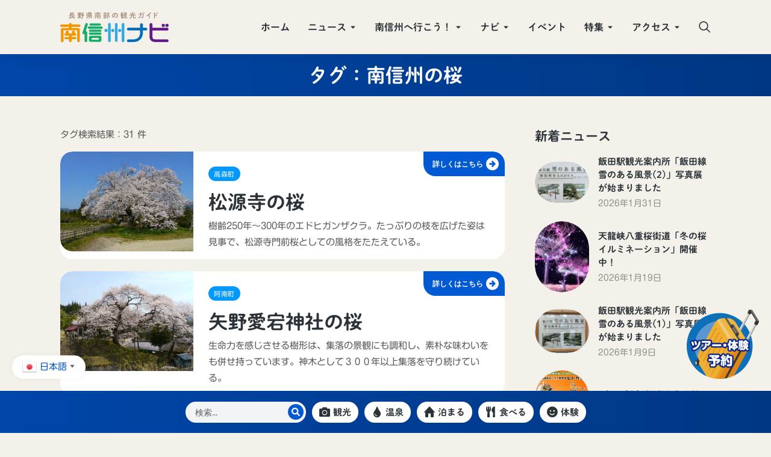

--- FILE ---
content_type: text/html; charset=UTF-8
request_url: https://msnav.com/ntag/%E5%8D%97%E4%BF%A1%E5%B7%9E%E3%81%AE%E6%A1%9C/
body_size: 45483
content:
<!DOCTYPE html>
<!--[if !(IE 6) | !(IE 7) | !(IE 8)  ]><!-->
<html dir="ltr" lang="ja" prefix="og: https://ogp.me/ns#" class="no-js">
<!--<![endif]-->
<head>
	<meta charset="UTF-8" />
				<meta name="viewport" content="width=device-width, initial-scale=1, maximum-scale=1, user-scalable=0"/>
				<link rel="profile" href="https://gmpg.org/xfn/11" />
	<title>南信州の桜｜南信州ナビ長野県南部の観光ガイド｜飯田市と周辺地域のくだもの狩り・桜・温泉・川下り等</title>
	<style>img:is([sizes="auto" i], [sizes^="auto," i]) { contain-intrinsic-size: 3000px 1500px }</style>
	
		<!-- All in One SEO 4.9.1.1 - aioseo.com -->
	<meta name="robots" content="max-image-preview:large" />
	<link rel="canonical" href="https://msnav.com/ntag/%e5%8d%97%e4%bf%a1%e5%b7%9e%e3%81%ae%e6%a1%9c/" />
	<link rel="next" href="https://msnav.com/ntag/%E5%8D%97%E4%BF%A1%E5%B7%9E%E3%81%AE%E6%A1%9C/page/2/" />
	<meta name="generator" content="All in One SEO (AIOSEO) 4.9.1.1" />
		<script type="application/ld+json" class="aioseo-schema">
			{"@context":"https:\/\/schema.org","@graph":[{"@type":"BreadcrumbList","@id":"https:\/\/msnav.com\/ntag\/%E5%8D%97%E4%BF%A1%E5%B7%9E%E3%81%AE%E6%A1%9C\/#breadcrumblist","itemListElement":[{"@type":"ListItem","@id":"https:\/\/msnav.com#listItem","position":1,"name":"\u30db\u30fc\u30e0","item":"https:\/\/msnav.com","nextItem":{"@type":"ListItem","@id":"https:\/\/msnav.com\/ntag\/%e5%8d%97%e4%bf%a1%e5%b7%9e%e3%81%ae%e6%a1%9c\/#listItem","name":"\u5357\u4fe1\u5dde\u306e\u685c"}},{"@type":"ListItem","@id":"https:\/\/msnav.com\/ntag\/%e5%8d%97%e4%bf%a1%e5%b7%9e%e3%81%ae%e6%a1%9c\/#listItem","position":2,"name":"\u5357\u4fe1\u5dde\u306e\u685c","previousItem":{"@type":"ListItem","@id":"https:\/\/msnav.com#listItem","name":"\u30db\u30fc\u30e0"}}]},{"@type":"CollectionPage","@id":"https:\/\/msnav.com\/ntag\/%E5%8D%97%E4%BF%A1%E5%B7%9E%E3%81%AE%E6%A1%9C\/#collectionpage","url":"https:\/\/msnav.com\/ntag\/%E5%8D%97%E4%BF%A1%E5%B7%9E%E3%81%AE%E6%A1%9C\/","name":"\u5357\u4fe1\u5dde\u306e\u685c\uff5c\u5357\u4fe1\u5dde\u30ca\u30d3\u9577\u91ce\u770c\u5357\u90e8\u306e\u89b3\u5149\u30ac\u30a4\u30c9\uff5c\u98ef\u7530\u5e02\u3068\u5468\u8fba\u5730\u57df\u306e\u304f\u3060\u3082\u306e\u72e9\u308a\u30fb\u685c\u30fb\u6e29\u6cc9\u30fb\u5ddd\u4e0b\u308a\u7b49","inLanguage":"ja","isPartOf":{"@id":"https:\/\/msnav.com\/#website"},"breadcrumb":{"@id":"https:\/\/msnav.com\/ntag\/%E5%8D%97%E4%BF%A1%E5%B7%9E%E3%81%AE%E6%A1%9C\/#breadcrumblist"}},{"@type":"Organization","@id":"https:\/\/msnav.com\/#organization","name":"\u682a\u5f0f\u4f1a\u793e\u5357\u4fe1\u5dde\u89b3\u5149\u516c\u793e","description":"\u9577\u91ce\u770c\u5357\u90e8\u306e\u89b3\u5149\u30ac\u30a4\u30c9\uff5c\u98ef\u7530\u5e02\u3068\u5468\u8fba\u5730\u57df\u306e\u304f\u3060\u3082\u306e\u72e9\u308a\u30fb\u685c\u30fb\u6e29\u6cc9\u30fb\u5ddd\u4e0b\u308a\u7b49","url":"https:\/\/msnav.com\/","telephone":"+81265281747","logo":{"@type":"ImageObject","url":"https:\/\/msnav.com\/cms\/wp-content\/uploads\/2023\/10\/img_logo-main.png","@id":"https:\/\/msnav.com\/ntag\/%E5%8D%97%E4%BF%A1%E5%B7%9E%E3%81%AE%E6%A1%9C\/#organizationLogo","width":1000,"height":282},"image":{"@id":"https:\/\/msnav.com\/ntag\/%E5%8D%97%E4%BF%A1%E5%B7%9E%E3%81%AE%E6%A1%9C\/#organizationLogo"},"sameAs":["https:\/\/www.facebook.com\/iisorg\/","https:\/\/twitter.com\/msnavcom"]},{"@type":"WebSite","@id":"https:\/\/msnav.com\/#website","url":"https:\/\/msnav.com\/","name":"\u5357\u4fe1\u5dde\u30ca\u30d3\u3008\u9577\u91ce\u770c\u5357\u90e8\u306e\u89b3\u5149\u30ac\u30a4\u30c9\u3009","alternateName":"Navigator of Minami Shinshu Area","description":"\u9577\u91ce\u770c\u5357\u90e8\u306e\u89b3\u5149\u30ac\u30a4\u30c9\uff5c\u98ef\u7530\u5e02\u3068\u5468\u8fba\u5730\u57df\u306e\u304f\u3060\u3082\u306e\u72e9\u308a\u30fb\u685c\u30fb\u6e29\u6cc9\u30fb\u5ddd\u4e0b\u308a\u7b49","inLanguage":"ja","publisher":{"@id":"https:\/\/msnav.com\/#organization"}}]}
		</script>
		<!-- All in One SEO -->

<link rel='dns-prefetch' href='//webfonts.xserver.jp' />
<link rel='dns-prefetch' href='//maps.googleapis.com' />
<link rel='dns-prefetch' href='//www.googletagmanager.com' />
<link rel='dns-prefetch' href='//use.fontawesome.com' />
<link rel='dns-prefetch' href='//fonts.googleapis.com' />
<script id="wpp-js" src="https://msnav.com/cms/wp-content/plugins/wordpress-popular-posts/assets/js/wpp.min.js?ver=7.3.6" data-sampling="1" data-sampling-rate="100" data-api-url="https://msnav.com/wp-json/wordpress-popular-posts" data-post-id="0" data-token="d52ed4171f" data-lang="0" data-debug="0"></script>
<script>
window._wpemojiSettings = {"baseUrl":"https:\/\/s.w.org\/images\/core\/emoji\/16.0.1\/72x72\/","ext":".png","svgUrl":"https:\/\/s.w.org\/images\/core\/emoji\/16.0.1\/svg\/","svgExt":".svg","source":{"concatemoji":"https:\/\/msnav.com\/cms\/wp-includes\/js\/wp-emoji-release.min.js?ver=6.8.3"}};
/*! This file is auto-generated */
!function(s,n){var o,i,e;function c(e){try{var t={supportTests:e,timestamp:(new Date).valueOf()};sessionStorage.setItem(o,JSON.stringify(t))}catch(e){}}function p(e,t,n){e.clearRect(0,0,e.canvas.width,e.canvas.height),e.fillText(t,0,0);var t=new Uint32Array(e.getImageData(0,0,e.canvas.width,e.canvas.height).data),a=(e.clearRect(0,0,e.canvas.width,e.canvas.height),e.fillText(n,0,0),new Uint32Array(e.getImageData(0,0,e.canvas.width,e.canvas.height).data));return t.every(function(e,t){return e===a[t]})}function u(e,t){e.clearRect(0,0,e.canvas.width,e.canvas.height),e.fillText(t,0,0);for(var n=e.getImageData(16,16,1,1),a=0;a<n.data.length;a++)if(0!==n.data[a])return!1;return!0}function f(e,t,n,a){switch(t){case"flag":return n(e,"\ud83c\udff3\ufe0f\u200d\u26a7\ufe0f","\ud83c\udff3\ufe0f\u200b\u26a7\ufe0f")?!1:!n(e,"\ud83c\udde8\ud83c\uddf6","\ud83c\udde8\u200b\ud83c\uddf6")&&!n(e,"\ud83c\udff4\udb40\udc67\udb40\udc62\udb40\udc65\udb40\udc6e\udb40\udc67\udb40\udc7f","\ud83c\udff4\u200b\udb40\udc67\u200b\udb40\udc62\u200b\udb40\udc65\u200b\udb40\udc6e\u200b\udb40\udc67\u200b\udb40\udc7f");case"emoji":return!a(e,"\ud83e\udedf")}return!1}function g(e,t,n,a){var r="undefined"!=typeof WorkerGlobalScope&&self instanceof WorkerGlobalScope?new OffscreenCanvas(300,150):s.createElement("canvas"),o=r.getContext("2d",{willReadFrequently:!0}),i=(o.textBaseline="top",o.font="600 32px Arial",{});return e.forEach(function(e){i[e]=t(o,e,n,a)}),i}function t(e){var t=s.createElement("script");t.src=e,t.defer=!0,s.head.appendChild(t)}"undefined"!=typeof Promise&&(o="wpEmojiSettingsSupports",i=["flag","emoji"],n.supports={everything:!0,everythingExceptFlag:!0},e=new Promise(function(e){s.addEventListener("DOMContentLoaded",e,{once:!0})}),new Promise(function(t){var n=function(){try{var e=JSON.parse(sessionStorage.getItem(o));if("object"==typeof e&&"number"==typeof e.timestamp&&(new Date).valueOf()<e.timestamp+604800&&"object"==typeof e.supportTests)return e.supportTests}catch(e){}return null}();if(!n){if("undefined"!=typeof Worker&&"undefined"!=typeof OffscreenCanvas&&"undefined"!=typeof URL&&URL.createObjectURL&&"undefined"!=typeof Blob)try{var e="postMessage("+g.toString()+"("+[JSON.stringify(i),f.toString(),p.toString(),u.toString()].join(",")+"));",a=new Blob([e],{type:"text/javascript"}),r=new Worker(URL.createObjectURL(a),{name:"wpTestEmojiSupports"});return void(r.onmessage=function(e){c(n=e.data),r.terminate(),t(n)})}catch(e){}c(n=g(i,f,p,u))}t(n)}).then(function(e){for(var t in e)n.supports[t]=e[t],n.supports.everything=n.supports.everything&&n.supports[t],"flag"!==t&&(n.supports.everythingExceptFlag=n.supports.everythingExceptFlag&&n.supports[t]);n.supports.everythingExceptFlag=n.supports.everythingExceptFlag&&!n.supports.flag,n.DOMReady=!1,n.readyCallback=function(){n.DOMReady=!0}}).then(function(){return e}).then(function(){var e;n.supports.everything||(n.readyCallback(),(e=n.source||{}).concatemoji?t(e.concatemoji):e.wpemoji&&e.twemoji&&(t(e.twemoji),t(e.wpemoji)))}))}((window,document),window._wpemojiSettings);
</script>
<link rel='stylesheet' id='premium-addons-css' href='https://msnav.com/cms/wp-content/plugins/premium-addons-for-elementor/assets/frontend/min-css/premium-addons.min.css?ver=4.11.44' media='all' />
<style id='wp-emoji-styles-inline-css'>

	img.wp-smiley, img.emoji {
		display: inline !important;
		border: none !important;
		box-shadow: none !important;
		height: 1em !important;
		width: 1em !important;
		margin: 0 0.07em !important;
		vertical-align: -0.1em !important;
		background: none !important;
		padding: 0 !important;
	}
</style>
<link rel='stylesheet' id='wp-block-library-css' href='https://msnav.com/cms/wp-includes/css/dist/block-library/style.min.css?ver=6.8.3' media='all' />
<style id='wp-block-library-theme-inline-css'>
.wp-block-audio :where(figcaption){color:#555;font-size:13px;text-align:center}.is-dark-theme .wp-block-audio :where(figcaption){color:#ffffffa6}.wp-block-audio{margin:0 0 1em}.wp-block-code{border:1px solid #ccc;border-radius:4px;font-family:Menlo,Consolas,monaco,monospace;padding:.8em 1em}.wp-block-embed :where(figcaption){color:#555;font-size:13px;text-align:center}.is-dark-theme .wp-block-embed :where(figcaption){color:#ffffffa6}.wp-block-embed{margin:0 0 1em}.blocks-gallery-caption{color:#555;font-size:13px;text-align:center}.is-dark-theme .blocks-gallery-caption{color:#ffffffa6}:root :where(.wp-block-image figcaption){color:#555;font-size:13px;text-align:center}.is-dark-theme :root :where(.wp-block-image figcaption){color:#ffffffa6}.wp-block-image{margin:0 0 1em}.wp-block-pullquote{border-bottom:4px solid;border-top:4px solid;color:currentColor;margin-bottom:1.75em}.wp-block-pullquote cite,.wp-block-pullquote footer,.wp-block-pullquote__citation{color:currentColor;font-size:.8125em;font-style:normal;text-transform:uppercase}.wp-block-quote{border-left:.25em solid;margin:0 0 1.75em;padding-left:1em}.wp-block-quote cite,.wp-block-quote footer{color:currentColor;font-size:.8125em;font-style:normal;position:relative}.wp-block-quote:where(.has-text-align-right){border-left:none;border-right:.25em solid;padding-left:0;padding-right:1em}.wp-block-quote:where(.has-text-align-center){border:none;padding-left:0}.wp-block-quote.is-large,.wp-block-quote.is-style-large,.wp-block-quote:where(.is-style-plain){border:none}.wp-block-search .wp-block-search__label{font-weight:700}.wp-block-search__button{border:1px solid #ccc;padding:.375em .625em}:where(.wp-block-group.has-background){padding:1.25em 2.375em}.wp-block-separator.has-css-opacity{opacity:.4}.wp-block-separator{border:none;border-bottom:2px solid;margin-left:auto;margin-right:auto}.wp-block-separator.has-alpha-channel-opacity{opacity:1}.wp-block-separator:not(.is-style-wide):not(.is-style-dots){width:100px}.wp-block-separator.has-background:not(.is-style-dots){border-bottom:none;height:1px}.wp-block-separator.has-background:not(.is-style-wide):not(.is-style-dots){height:2px}.wp-block-table{margin:0 0 1em}.wp-block-table td,.wp-block-table th{word-break:normal}.wp-block-table :where(figcaption){color:#555;font-size:13px;text-align:center}.is-dark-theme .wp-block-table :where(figcaption){color:#ffffffa6}.wp-block-video :where(figcaption){color:#555;font-size:13px;text-align:center}.is-dark-theme .wp-block-video :where(figcaption){color:#ffffffa6}.wp-block-video{margin:0 0 1em}:root :where(.wp-block-template-part.has-background){margin-bottom:0;margin-top:0;padding:1.25em 2.375em}
</style>
<style id='classic-theme-styles-inline-css'>
/*! This file is auto-generated */
.wp-block-button__link{color:#fff;background-color:#32373c;border-radius:9999px;box-shadow:none;text-decoration:none;padding:calc(.667em + 2px) calc(1.333em + 2px);font-size:1.125em}.wp-block-file__button{background:#32373c;color:#fff;text-decoration:none}
</style>
<link rel='stylesheet' id='aioseo/css/src/vue/standalone/blocks/table-of-contents/global.scss-css' href='https://msnav.com/cms/wp-content/plugins/all-in-one-seo-pack/dist/Lite/assets/css/table-of-contents/global.e90f6d47.css?ver=4.9.1.1' media='all' />
<style id='xo-event-calendar-event-calendar-style-inline-css'>
.xo-event-calendar{font-family:Helvetica Neue,Helvetica,Hiragino Kaku Gothic ProN,Meiryo,MS PGothic,sans-serif;overflow:auto;position:relative}.xo-event-calendar td,.xo-event-calendar th{padding:0!important}.xo-event-calendar .calendar:nth-child(n+2) .month-next,.xo-event-calendar .calendar:nth-child(n+2) .month-prev{visibility:hidden}.xo-event-calendar table{background-color:transparent;border-collapse:separate;border-spacing:0;color:#333;margin:0;padding:0;table-layout:fixed;width:100%}.xo-event-calendar table caption,.xo-event-calendar table tbody,.xo-event-calendar table td,.xo-event-calendar table tfoot,.xo-event-calendar table th,.xo-event-calendar table thead,.xo-event-calendar table tr{background:transparent;border:0;margin:0;opacity:1;outline:0;padding:0;vertical-align:baseline}.xo-event-calendar table table tr{display:table-row}.xo-event-calendar table table td,.xo-event-calendar table table th{display:table-cell;padding:0}.xo-event-calendar table.xo-month{border:1px solid #ccc;border-right-width:0;margin:0 0 8px;padding:0}.xo-event-calendar table.xo-month td,.xo-event-calendar table.xo-month th{background-color:#fff;border:1px solid #ccc;padding:0}.xo-event-calendar table.xo-month caption{caption-side:top}.xo-event-calendar table.xo-month .month-header{display:flex;flex-flow:wrap;justify-content:center;margin:4px 0}.xo-event-calendar table.xo-month .month-header>span{flex-grow:1;text-align:center}.xo-event-calendar table.xo-month button{background-color:transparent;border:0;box-shadow:none;color:#333;cursor:pointer;margin:0;overflow:hidden;padding:0;text-shadow:none;width:38px}.xo-event-calendar table.xo-month button[disabled]{cursor:default;opacity:.3}.xo-event-calendar table.xo-month button>span{text-align:center;vertical-align:middle}.xo-event-calendar table.xo-month button span.nav-prev{border-bottom:2px solid #333;border-left:2px solid #333;display:inline-block;font-size:0;height:13px;transform:rotate(45deg);width:13px}.xo-event-calendar table.xo-month button span.nav-next{border-right:2px solid #333;border-top:2px solid #333;display:inline-block;font-size:0;height:13px;transform:rotate(45deg);width:13px}.xo-event-calendar table.xo-month button:hover span.nav-next,.xo-event-calendar table.xo-month button:hover span.nav-prev{border-width:3px}.xo-event-calendar table.xo-month>thead th{border-width:0 1px 0 0;color:#333;font-size:.9em;font-weight:700;padding:1px 0;text-align:center}.xo-event-calendar table.xo-month>thead th.sunday{color:#d00}.xo-event-calendar table.xo-month>thead th.saturday{color:#00d}.xo-event-calendar table.xo-month .month-week{border:0;overflow:hidden;padding:0;position:relative;width:100%}.xo-event-calendar table.xo-month .month-week table{border:0;margin:0;padding:0}.xo-event-calendar table.xo-month .month-dayname{border-width:1px 0 0 1px;bottom:0;left:0;position:absolute;right:0;top:0}.xo-event-calendar table.xo-month .month-dayname td{border-width:1px 1px 0 0;padding:0}.xo-event-calendar table.xo-month .month-dayname td div{border-width:1px 1px 0 0;font-size:100%;height:1000px;line-height:1.2em;padding:4px;text-align:right}.xo-event-calendar table.xo-month .month-dayname td div.other-month{opacity:.6}.xo-event-calendar table.xo-month .month-dayname td div.today{color:#00d;font-weight:700}.xo-event-calendar table.xo-month .month-dayname-space{height:1.5em;position:relative;top:0}.xo-event-calendar table.xo-month .month-event{background-color:transparent;position:relative;top:0}.xo-event-calendar table.xo-month .month-event td{background-color:transparent;border-width:0 1px 0 0;padding:0 1px 2px}.xo-event-calendar table.xo-month .month-event-space{background-color:transparent;height:1.5em}.xo-event-calendar table.xo-month .month-event-space td{border-width:0 1px 0 0}.xo-event-calendar table.xo-month .month-event tr,.xo-event-calendar table.xo-month .month-event-space tr{background-color:transparent}.xo-event-calendar table.xo-month .month-event-title{background-color:#ccc;border-radius:3px;color:#666;display:block;font-size:.8em;margin:1px;overflow:hidden;padding:0 4px;text-align:left;white-space:nowrap}.xo-event-calendar p.holiday-title{font-size:90%;margin:0;padding:2px 0;vertical-align:middle}.xo-event-calendar p.holiday-title span{border:1px solid #ccc;margin:0 6px 0 0;padding:0 0 0 18px}.xo-event-calendar .loading-animation{left:50%;margin:-20px 0 0 -20px;position:absolute;top:50%}@media(min-width:600px){.xo-event-calendar .calendars.columns-2{-moz-column-gap:15px;column-gap:15px;display:grid;grid-template-columns:repeat(2,1fr);row-gap:5px}.xo-event-calendar .calendars.columns-2 .month-next,.xo-event-calendar .calendars.columns-2 .month-prev{visibility:hidden}.xo-event-calendar .calendars.columns-2 .calendar:first-child .month-prev,.xo-event-calendar .calendars.columns-2 .calendar:nth-child(2) .month-next{visibility:visible}.xo-event-calendar .calendars.columns-3{-moz-column-gap:15px;column-gap:15px;display:grid;grid-template-columns:repeat(3,1fr);row-gap:5px}.xo-event-calendar .calendars.columns-3 .month-next,.xo-event-calendar .calendars.columns-3 .month-prev{visibility:hidden}.xo-event-calendar .calendars.columns-3 .calendar:first-child .month-prev,.xo-event-calendar .calendars.columns-3 .calendar:nth-child(3) .month-next{visibility:visible}.xo-event-calendar .calendars.columns-4{-moz-column-gap:15px;column-gap:15px;display:grid;grid-template-columns:repeat(4,1fr);row-gap:5px}.xo-event-calendar .calendars.columns-4 .month-next,.xo-event-calendar .calendars.columns-4 .month-prev{visibility:hidden}.xo-event-calendar .calendars.columns-4 .calendar:first-child .month-prev,.xo-event-calendar .calendars.columns-4 .calendar:nth-child(4) .month-next{visibility:visible}}.xo-event-calendar.xo-calendar-loading .xo-months{opacity:.5}.xo-event-calendar.xo-calendar-loading .loading-animation{animation:loadingCircRot .8s linear infinite;border:5px solid rgba(0,0,0,.2);border-radius:50%;border-top-color:#4285f4;height:40px;width:40px}@keyframes loadingCircRot{0%{transform:rotate(0deg)}to{transform:rotate(359deg)}}.xo-event-calendar.is-style-legacy table.xo-month .month-header>span{font-size:120%;line-height:28px}.xo-event-calendar.is-style-regular table.xo-month button:not(:hover):not(:active):not(.has-background){background-color:transparent;color:#333}.xo-event-calendar.is-style-regular table.xo-month button>span{text-align:center;vertical-align:middle}.xo-event-calendar.is-style-regular table.xo-month button>span:not(.dashicons){font-size:2em;overflow:hidden;text-indent:100%;white-space:nowrap}.xo-event-calendar.is-style-regular table.xo-month .month-next,.xo-event-calendar.is-style-regular table.xo-month .month-prev{height:2em;width:2em}.xo-event-calendar.is-style-regular table.xo-month .month-header{align-items:center;display:flex;justify-content:center;padding:.2em 0}.xo-event-calendar.is-style-regular table.xo-month .month-header .calendar-caption{flex-grow:1}.xo-event-calendar.is-style-regular table.xo-month .month-header>span{font-size:1.1em}.xo-event-calendar.is-style-regular table.xo-month>thead th{background:#fafafa;font-size:.8em}.xo-event-calendar.is-style-regular table.xo-month .month-dayname td div{font-size:1em;padding:.2em}.xo-event-calendar.is-style-regular table.xo-month .month-dayname td div.today{color:#339;font-weight:700}.xo-event-calendar.is-style-regular .holiday-titles{display:inline-flex;flex-wrap:wrap;gap:.25em 1em}.xo-event-calendar.is-style-regular p.holiday-title{font-size:.875em;margin:0 0 .5em}.xo-event-calendar.is-style-regular p.holiday-title span{margin:0 .25em 0 0;padding:0 0 0 1.25em}

</style>
<style id='xo-event-calendar-simple-calendar-style-inline-css'>
.xo-simple-calendar{box-sizing:border-box;font-family:Helvetica Neue,Helvetica,Hiragino Kaku Gothic ProN,Meiryo,MS PGothic,sans-serif;margin:0;padding:0;position:relative}.xo-simple-calendar td,.xo-simple-calendar th{padding:0!important}.xo-simple-calendar .calendar:nth-child(n+2) .month-next,.xo-simple-calendar .calendar:nth-child(n+2) .month-prev{visibility:hidden}.xo-simple-calendar .calendar table.month{border:0;border-collapse:separate;border-spacing:1px;box-sizing:border-box;margin:0 0 .5em;min-width:auto;outline:0;padding:0;table-layout:fixed;width:100%}.xo-simple-calendar .calendar table.month caption,.xo-simple-calendar .calendar table.month tbody,.xo-simple-calendar .calendar table.month td,.xo-simple-calendar .calendar table.month tfoot,.xo-simple-calendar .calendar table.month th,.xo-simple-calendar .calendar table.month thead,.xo-simple-calendar .calendar table.month tr{background:transparent;border:0;margin:0;opacity:1;outline:0;padding:0;vertical-align:baseline}.xo-simple-calendar .calendar table.month caption{caption-side:top;font-size:1.1em}.xo-simple-calendar .calendar table.month .month-header{align-items:center;display:flex;justify-content:center;width:100%}.xo-simple-calendar .calendar table.month .month-header .month-title{flex-grow:1;font-size:1em;font-weight:400;letter-spacing:.1em;line-height:1em;padding:0;text-align:center}.xo-simple-calendar .calendar table.month .month-header button{background:none;background-color:transparent;border:0;font-size:1.4em;line-height:1.4em;margin:0;outline-offset:0;padding:0;width:1.4em}.xo-simple-calendar .calendar table.month .month-header button:not(:hover):not(:active):not(.has-background){background-color:transparent}.xo-simple-calendar .calendar table.month .month-header button:hover{opacity:.6}.xo-simple-calendar .calendar table.month .month-header button:disabled{cursor:auto;opacity:.3}.xo-simple-calendar .calendar table.month .month-header .month-next,.xo-simple-calendar .calendar table.month .month-header .month-prev{background-color:transparent;color:#333;cursor:pointer}.xo-simple-calendar .calendar table.month tr{background:transparent;border:0;outline:0}.xo-simple-calendar .calendar table.month td,.xo-simple-calendar .calendar table.month th{background:transparent;border:0;outline:0;text-align:center;vertical-align:middle;word-break:normal}.xo-simple-calendar .calendar table.month th{font-size:.8em;font-weight:700}.xo-simple-calendar .calendar table.month td{font-size:1em;font-weight:400}.xo-simple-calendar .calendar table.month .day.holiday{color:#333}.xo-simple-calendar .calendar table.month .day.other{opacity:.3}.xo-simple-calendar .calendar table.month .day>span{box-sizing:border-box;display:inline-block;padding:.2em;width:100%}.xo-simple-calendar .calendar table.month th>span{color:#333}.xo-simple-calendar .calendar table.month .day.sun>span,.xo-simple-calendar .calendar table.month th.sun>span{color:#ec0220}.xo-simple-calendar .calendar table.month .day.sat>span,.xo-simple-calendar .calendar table.month th.sat>span{color:#0069de}.xo-simple-calendar .calendars-footer{margin:.5em;padding:0}.xo-simple-calendar .calendars-footer ul.holiday-titles{border:0;display:inline-flex;flex-wrap:wrap;gap:.25em 1em;margin:0;outline:0;padding:0}.xo-simple-calendar .calendars-footer ul.holiday-titles li{border:0;list-style:none;margin:0;outline:0;padding:0}.xo-simple-calendar .calendars-footer ul.holiday-titles li:after,.xo-simple-calendar .calendars-footer ul.holiday-titles li:before{content:none}.xo-simple-calendar .calendars-footer ul.holiday-titles .mark{border-radius:50%;display:inline-block;height:1.2em;vertical-align:middle;width:1.2em}.xo-simple-calendar .calendars-footer ul.holiday-titles .title{font-size:.7em;vertical-align:middle}@media(min-width:600px){.xo-simple-calendar .calendars.columns-2{-moz-column-gap:15px;column-gap:15px;display:grid;grid-template-columns:repeat(2,1fr);row-gap:5px}.xo-simple-calendar .calendars.columns-2 .month-next,.xo-simple-calendar .calendars.columns-2 .month-prev{visibility:hidden}.xo-simple-calendar .calendars.columns-2 .calendar:first-child .month-prev,.xo-simple-calendar .calendars.columns-2 .calendar:nth-child(2) .month-next{visibility:visible}.xo-simple-calendar .calendars.columns-3{-moz-column-gap:15px;column-gap:15px;display:grid;grid-template-columns:repeat(3,1fr);row-gap:5px}.xo-simple-calendar .calendars.columns-3 .month-next,.xo-simple-calendar .calendars.columns-3 .month-prev{visibility:hidden}.xo-simple-calendar .calendars.columns-3 .calendar:first-child .month-prev,.xo-simple-calendar .calendars.columns-3 .calendar:nth-child(3) .month-next{visibility:visible}.xo-simple-calendar .calendars.columns-4{-moz-column-gap:15px;column-gap:15px;display:grid;grid-template-columns:repeat(4,1fr);row-gap:5px}.xo-simple-calendar .calendars.columns-4 .month-next,.xo-simple-calendar .calendars.columns-4 .month-prev{visibility:hidden}.xo-simple-calendar .calendars.columns-4 .calendar:first-child .month-prev,.xo-simple-calendar .calendars.columns-4 .calendar:nth-child(4) .month-next{visibility:visible}}.xo-simple-calendar .calendar-loading-animation{left:50%;margin:-20px 0 0 -20px;position:absolute;top:50%}.xo-simple-calendar.xo-calendar-loading .calendars{opacity:.3}.xo-simple-calendar.xo-calendar-loading .calendar-loading-animation{animation:SimpleCalendarLoadingCircRot .8s linear infinite;border:5px solid rgba(0,0,0,.2);border-radius:50%;border-top-color:#4285f4;height:40px;width:40px}@keyframes SimpleCalendarLoadingCircRot{0%{transform:rotate(0deg)}to{transform:rotate(359deg)}}.xo-simple-calendar.is-style-regular table.month{border-collapse:collapse;border-spacing:0}.xo-simple-calendar.is-style-regular table.month tr{border:0}.xo-simple-calendar.is-style-regular table.month .day>span{border-radius:50%;line-height:2em;padding:.1em;width:2.2em}.xo-simple-calendar.is-style-frame table.month{background:transparent;border-collapse:collapse;border-spacing:0}.xo-simple-calendar.is-style-frame table.month thead tr{background:#eee}.xo-simple-calendar.is-style-frame table.month tbody tr{background:#fff}.xo-simple-calendar.is-style-frame table.month td,.xo-simple-calendar.is-style-frame table.month th{border:1px solid #ccc}.xo-simple-calendar.is-style-frame .calendars-footer{margin:8px 0}.xo-simple-calendar.is-style-frame .calendars-footer ul.holiday-titles .mark{border:1px solid #ccc;border-radius:0}

</style>
<style id='font-awesome-svg-styles-default-inline-css'>
.svg-inline--fa {
  display: inline-block;
  height: 1em;
  overflow: visible;
  vertical-align: -.125em;
}
</style>
<link rel='stylesheet' id='font-awesome-svg-styles-css' href='https://msnav.com/cms/wp-content/uploads/font-awesome/v6.4.2/css/svg-with-js.css' media='all' />
<style id='font-awesome-svg-styles-inline-css'>
   .wp-block-font-awesome-icon svg::before,
   .wp-rich-text-font-awesome-icon svg::before {content: unset;}
</style>
<style id='global-styles-inline-css'>
:root{--wp--preset--aspect-ratio--square: 1;--wp--preset--aspect-ratio--4-3: 4/3;--wp--preset--aspect-ratio--3-4: 3/4;--wp--preset--aspect-ratio--3-2: 3/2;--wp--preset--aspect-ratio--2-3: 2/3;--wp--preset--aspect-ratio--16-9: 16/9;--wp--preset--aspect-ratio--9-16: 9/16;--wp--preset--color--black: #000000;--wp--preset--color--cyan-bluish-gray: #abb8c3;--wp--preset--color--white: #FFF;--wp--preset--color--pale-pink: #f78da7;--wp--preset--color--vivid-red: #cf2e2e;--wp--preset--color--luminous-vivid-orange: #ff6900;--wp--preset--color--luminous-vivid-amber: #fcb900;--wp--preset--color--light-green-cyan: #7bdcb5;--wp--preset--color--vivid-green-cyan: #00d084;--wp--preset--color--pale-cyan-blue: #8ed1fc;--wp--preset--color--vivid-cyan-blue: #0693e3;--wp--preset--color--vivid-purple: #9b51e0;--wp--preset--color--accent: #999999;--wp--preset--color--dark-gray: #111;--wp--preset--color--light-gray: #767676;--wp--preset--gradient--vivid-cyan-blue-to-vivid-purple: linear-gradient(135deg,rgba(6,147,227,1) 0%,rgb(155,81,224) 100%);--wp--preset--gradient--light-green-cyan-to-vivid-green-cyan: linear-gradient(135deg,rgb(122,220,180) 0%,rgb(0,208,130) 100%);--wp--preset--gradient--luminous-vivid-amber-to-luminous-vivid-orange: linear-gradient(135deg,rgba(252,185,0,1) 0%,rgba(255,105,0,1) 100%);--wp--preset--gradient--luminous-vivid-orange-to-vivid-red: linear-gradient(135deg,rgba(255,105,0,1) 0%,rgb(207,46,46) 100%);--wp--preset--gradient--very-light-gray-to-cyan-bluish-gray: linear-gradient(135deg,rgb(238,238,238) 0%,rgb(169,184,195) 100%);--wp--preset--gradient--cool-to-warm-spectrum: linear-gradient(135deg,rgb(74,234,220) 0%,rgb(151,120,209) 20%,rgb(207,42,186) 40%,rgb(238,44,130) 60%,rgb(251,105,98) 80%,rgb(254,248,76) 100%);--wp--preset--gradient--blush-light-purple: linear-gradient(135deg,rgb(255,206,236) 0%,rgb(152,150,240) 100%);--wp--preset--gradient--blush-bordeaux: linear-gradient(135deg,rgb(254,205,165) 0%,rgb(254,45,45) 50%,rgb(107,0,62) 100%);--wp--preset--gradient--luminous-dusk: linear-gradient(135deg,rgb(255,203,112) 0%,rgb(199,81,192) 50%,rgb(65,88,208) 100%);--wp--preset--gradient--pale-ocean: linear-gradient(135deg,rgb(255,245,203) 0%,rgb(182,227,212) 50%,rgb(51,167,181) 100%);--wp--preset--gradient--electric-grass: linear-gradient(135deg,rgb(202,248,128) 0%,rgb(113,206,126) 100%);--wp--preset--gradient--midnight: linear-gradient(135deg,rgb(2,3,129) 0%,rgb(40,116,252) 100%);--wp--preset--font-size--small: 13px;--wp--preset--font-size--medium: 20px;--wp--preset--font-size--large: 36px;--wp--preset--font-size--x-large: 42px;--wp--preset--spacing--20: 0.44rem;--wp--preset--spacing--30: 0.67rem;--wp--preset--spacing--40: 1rem;--wp--preset--spacing--50: 1.5rem;--wp--preset--spacing--60: 2.25rem;--wp--preset--spacing--70: 3.38rem;--wp--preset--spacing--80: 5.06rem;--wp--preset--shadow--natural: 6px 6px 9px rgba(0, 0, 0, 0.2);--wp--preset--shadow--deep: 12px 12px 50px rgba(0, 0, 0, 0.4);--wp--preset--shadow--sharp: 6px 6px 0px rgba(0, 0, 0, 0.2);--wp--preset--shadow--outlined: 6px 6px 0px -3px rgba(255, 255, 255, 1), 6px 6px rgba(0, 0, 0, 1);--wp--preset--shadow--crisp: 6px 6px 0px rgba(0, 0, 0, 1);}:where(.is-layout-flex){gap: 0.5em;}:where(.is-layout-grid){gap: 0.5em;}body .is-layout-flex{display: flex;}.is-layout-flex{flex-wrap: wrap;align-items: center;}.is-layout-flex > :is(*, div){margin: 0;}body .is-layout-grid{display: grid;}.is-layout-grid > :is(*, div){margin: 0;}:where(.wp-block-columns.is-layout-flex){gap: 2em;}:where(.wp-block-columns.is-layout-grid){gap: 2em;}:where(.wp-block-post-template.is-layout-flex){gap: 1.25em;}:where(.wp-block-post-template.is-layout-grid){gap: 1.25em;}.has-black-color{color: var(--wp--preset--color--black) !important;}.has-cyan-bluish-gray-color{color: var(--wp--preset--color--cyan-bluish-gray) !important;}.has-white-color{color: var(--wp--preset--color--white) !important;}.has-pale-pink-color{color: var(--wp--preset--color--pale-pink) !important;}.has-vivid-red-color{color: var(--wp--preset--color--vivid-red) !important;}.has-luminous-vivid-orange-color{color: var(--wp--preset--color--luminous-vivid-orange) !important;}.has-luminous-vivid-amber-color{color: var(--wp--preset--color--luminous-vivid-amber) !important;}.has-light-green-cyan-color{color: var(--wp--preset--color--light-green-cyan) !important;}.has-vivid-green-cyan-color{color: var(--wp--preset--color--vivid-green-cyan) !important;}.has-pale-cyan-blue-color{color: var(--wp--preset--color--pale-cyan-blue) !important;}.has-vivid-cyan-blue-color{color: var(--wp--preset--color--vivid-cyan-blue) !important;}.has-vivid-purple-color{color: var(--wp--preset--color--vivid-purple) !important;}.has-black-background-color{background-color: var(--wp--preset--color--black) !important;}.has-cyan-bluish-gray-background-color{background-color: var(--wp--preset--color--cyan-bluish-gray) !important;}.has-white-background-color{background-color: var(--wp--preset--color--white) !important;}.has-pale-pink-background-color{background-color: var(--wp--preset--color--pale-pink) !important;}.has-vivid-red-background-color{background-color: var(--wp--preset--color--vivid-red) !important;}.has-luminous-vivid-orange-background-color{background-color: var(--wp--preset--color--luminous-vivid-orange) !important;}.has-luminous-vivid-amber-background-color{background-color: var(--wp--preset--color--luminous-vivid-amber) !important;}.has-light-green-cyan-background-color{background-color: var(--wp--preset--color--light-green-cyan) !important;}.has-vivid-green-cyan-background-color{background-color: var(--wp--preset--color--vivid-green-cyan) !important;}.has-pale-cyan-blue-background-color{background-color: var(--wp--preset--color--pale-cyan-blue) !important;}.has-vivid-cyan-blue-background-color{background-color: var(--wp--preset--color--vivid-cyan-blue) !important;}.has-vivid-purple-background-color{background-color: var(--wp--preset--color--vivid-purple) !important;}.has-black-border-color{border-color: var(--wp--preset--color--black) !important;}.has-cyan-bluish-gray-border-color{border-color: var(--wp--preset--color--cyan-bluish-gray) !important;}.has-white-border-color{border-color: var(--wp--preset--color--white) !important;}.has-pale-pink-border-color{border-color: var(--wp--preset--color--pale-pink) !important;}.has-vivid-red-border-color{border-color: var(--wp--preset--color--vivid-red) !important;}.has-luminous-vivid-orange-border-color{border-color: var(--wp--preset--color--luminous-vivid-orange) !important;}.has-luminous-vivid-amber-border-color{border-color: var(--wp--preset--color--luminous-vivid-amber) !important;}.has-light-green-cyan-border-color{border-color: var(--wp--preset--color--light-green-cyan) !important;}.has-vivid-green-cyan-border-color{border-color: var(--wp--preset--color--vivid-green-cyan) !important;}.has-pale-cyan-blue-border-color{border-color: var(--wp--preset--color--pale-cyan-blue) !important;}.has-vivid-cyan-blue-border-color{border-color: var(--wp--preset--color--vivid-cyan-blue) !important;}.has-vivid-purple-border-color{border-color: var(--wp--preset--color--vivid-purple) !important;}.has-vivid-cyan-blue-to-vivid-purple-gradient-background{background: var(--wp--preset--gradient--vivid-cyan-blue-to-vivid-purple) !important;}.has-light-green-cyan-to-vivid-green-cyan-gradient-background{background: var(--wp--preset--gradient--light-green-cyan-to-vivid-green-cyan) !important;}.has-luminous-vivid-amber-to-luminous-vivid-orange-gradient-background{background: var(--wp--preset--gradient--luminous-vivid-amber-to-luminous-vivid-orange) !important;}.has-luminous-vivid-orange-to-vivid-red-gradient-background{background: var(--wp--preset--gradient--luminous-vivid-orange-to-vivid-red) !important;}.has-very-light-gray-to-cyan-bluish-gray-gradient-background{background: var(--wp--preset--gradient--very-light-gray-to-cyan-bluish-gray) !important;}.has-cool-to-warm-spectrum-gradient-background{background: var(--wp--preset--gradient--cool-to-warm-spectrum) !important;}.has-blush-light-purple-gradient-background{background: var(--wp--preset--gradient--blush-light-purple) !important;}.has-blush-bordeaux-gradient-background{background: var(--wp--preset--gradient--blush-bordeaux) !important;}.has-luminous-dusk-gradient-background{background: var(--wp--preset--gradient--luminous-dusk) !important;}.has-pale-ocean-gradient-background{background: var(--wp--preset--gradient--pale-ocean) !important;}.has-electric-grass-gradient-background{background: var(--wp--preset--gradient--electric-grass) !important;}.has-midnight-gradient-background{background: var(--wp--preset--gradient--midnight) !important;}.has-small-font-size{font-size: var(--wp--preset--font-size--small) !important;}.has-medium-font-size{font-size: var(--wp--preset--font-size--medium) !important;}.has-large-font-size{font-size: var(--wp--preset--font-size--large) !important;}.has-x-large-font-size{font-size: var(--wp--preset--font-size--x-large) !important;}
:where(.wp-block-post-template.is-layout-flex){gap: 1.25em;}:where(.wp-block-post-template.is-layout-grid){gap: 1.25em;}
:where(.wp-block-columns.is-layout-flex){gap: 2em;}:where(.wp-block-columns.is-layout-grid){gap: 2em;}
:root :where(.wp-block-pullquote){font-size: 1.5em;line-height: 1.6;}
</style>
<link rel='stylesheet' id='contact-form-7-css' href='https://msnav.com/cms/wp-content/plugins/contact-form-7/includes/css/styles.css?ver=6.1.2' media='all' />
<link rel='stylesheet' id='htmegavc-global-style-css' href='https://msnav.com/cms/wp-content/plugins/ht-mega-for-wpbakery/assets/css/global.css?ver=6.8.3' media='all' />
<link rel='stylesheet' id='htbbootstrap-css' href='https://msnav.com/cms/wp-content/plugins/ht-mega-for-wpbakery/libs/bootstrap/htbbootstrap.css?ver=6.8.3' media='all' />
<link rel='stylesheet' id='sr7css-css' href='//msnav.com/cms/wp-content/plugins/revslider/public/css/sr7.css?ver=6.7.38' media='all' />
<link rel='stylesheet' id='wordpress-popular-posts-css-css' href='https://msnav.com/cms/wp-content/plugins/wordpress-popular-posts/assets/css/wpp.css?ver=7.3.6' media='all' />
<link rel='stylesheet' id='xo-event-calendar-css' href='https://msnav.com/cms/wp-content/plugins/xo-event-calendar/css/xo-event-calendar.css?ver=3.2.10' media='all' />
<link rel='stylesheet' id='htmega-animation-css' href='https://msnav.com/cms/wp-content/plugins/ht-mega-for-elementor/assets/css/animation.css?ver=2.9.7' media='all' />
<link rel='stylesheet' id='htmega-keyframes-css' href='https://msnav.com/cms/wp-content/plugins/ht-mega-for-elementor/assets/css/htmega-keyframes.css?ver=2.9.7' media='all' />
<link rel='stylesheet' id='htmega-global-style-min-css' href='https://msnav.com/cms/wp-content/plugins/ht-mega-for-elementor/assets/css/htmega-global-style.min.css?ver=2.9.7' media='all' />
<link rel='stylesheet' id='the7-font-css' href='https://msnav.com/cms/wp-content/themes/dt-the7/fonts/icomoon-the7-font/icomoon-the7-font.min.css?ver=12.10.0' media='all' />
<link rel='stylesheet' id='the7-awesome-fonts-css' href='https://msnav.com/cms/wp-content/themes/dt-the7/fonts/FontAwesome/css/all.min.css?ver=12.10.0' media='all' />
<link rel='stylesheet' id='font-awesome-official-css' href='https://use.fontawesome.com/releases/v6.4.2/css/all.css' media='all' integrity="sha384-blOohCVdhjmtROpu8+CfTnUWham9nkX7P7OZQMst+RUnhtoY/9qemFAkIKOYxDI3" crossorigin="anonymous" />
<link rel='stylesheet' id='dflip-style-css' href='https://msnav.com/cms/wp-content/plugins/3d-flipbook-dflip-lite/assets/css/dflip.min.css?ver=2.4.20' media='all' />
<link rel='stylesheet' id='elementor-frontend-css' href='https://msnav.com/cms/wp-content/plugins/elementor/assets/css/frontend.min.css?ver=3.32.5' media='all' />
<link rel='stylesheet' id='widget-image-css' href='https://msnav.com/cms/wp-content/plugins/elementor/assets/css/widget-image.min.css?ver=3.32.5' media='all' />
<link rel='stylesheet' id='the7_horizontal-menu-css' href='https://msnav.com/cms/wp-content/themes/dt-the7/css/compatibility/elementor/the7-horizontal-menu-widget.min.css?ver=12.10.0' media='all' />
<link rel='stylesheet' id='the7-icon-widget-css' href='https://msnav.com/cms/wp-content/themes/dt-the7/css/compatibility/elementor/the7-icon-widget.min.css?ver=12.10.0' media='all' />
<link rel='stylesheet' id='the7-e-sticky-effect-css' href='https://msnav.com/cms/wp-content/themes/dt-the7/css/compatibility/elementor/the7-sticky-effects.min.css?ver=12.10.0' media='all' />
<link rel='stylesheet' id='e-sticky-css' href='https://msnav.com/cms/wp-content/plugins/pro-elements/assets/css/modules/sticky.min.css?ver=3.32.1' media='all' />
<link rel='stylesheet' id='widget-spacer-css' href='https://msnav.com/cms/wp-content/plugins/elementor/assets/css/widget-spacer.min.css?ver=3.32.5' media='all' />
<link rel='stylesheet' id='widget-heading-css' href='https://msnav.com/cms/wp-content/plugins/elementor/assets/css/widget-heading.min.css?ver=3.32.5' media='all' />
<link rel='stylesheet' id='the7-vertical-menu-widget-css' href='https://msnav.com/cms/wp-content/themes/dt-the7/css/compatibility/elementor/the7-vertical-menu-widget.min.css?ver=12.10.0' media='all' />
<link rel='stylesheet' id='the7-filter-decorations-base-css' href='https://msnav.com/cms/wp-content/themes/dt-the7/css/compatibility/elementor/the7-filter-decorations-base.min.css?ver=12.10.0' media='all' />
<link rel='stylesheet' id='the7-simple-common-css' href='https://msnav.com/cms/wp-content/themes/dt-the7/css/compatibility/elementor/the7-simple-common.min.css?ver=12.10.0' media='all' />
<link rel='stylesheet' id='the7-elements-simple-posts-css' href='https://msnav.com/cms/wp-content/themes/dt-the7/css/compatibility/elementor/the7-simple-posts.min.css?ver=12.10.0' media='all' />
<link rel='stylesheet' id='the7-search-form-widget-css' href='https://msnav.com/cms/wp-content/themes/dt-the7/css/compatibility/elementor/the7-search-form-widget.min.css?ver=12.10.0' media='all' />
<link rel='stylesheet' id='the7-simple-grid-css' href='https://msnav.com/cms/wp-content/themes/dt-the7/lib/simple-grid/simple-grid.min.css?ver=12.10.0' media='all' />
<link rel='stylesheet' id='the7-post-loop-css' href='https://msnav.com/cms/wp-content/themes/dt-the7/css/compatibility/elementor/the7-post-loop.min.css?ver=12.10.0' media='all' />
<link rel='stylesheet' id='elementor-post-7-css' href='https://msnav.com/cms/wp-content/uploads/elementor/css/post-7.css?ver=1769494557' media='all' />
<link rel='stylesheet' id='font-awesome-5-all-css' href='https://msnav.com/cms/wp-content/plugins/elementor/assets/lib/font-awesome/css/all.min.css?ver=4.11.44' media='all' />
<link rel='stylesheet' id='font-awesome-4-shim-css' href='https://msnav.com/cms/wp-content/plugins/elementor/assets/lib/font-awesome/css/v4-shims.min.css?ver=3.32.5' media='all' />
<link rel='stylesheet' id='elementor-post-50845-css' href='https://msnav.com/cms/wp-content/uploads/elementor/css/post-50845.css?ver=1769494573' media='all' />
<link rel='stylesheet' id='elementor-post-21569-css' href='https://msnav.com/cms/wp-content/uploads/elementor/css/post-21569.css?ver=1769494558' media='all' />
<link rel='stylesheet' id='elementor-post-97196-css' href='https://msnav.com/cms/wp-content/uploads/elementor/css/post-97196.css?ver=1769494573' media='all' />
<link rel='stylesheet' id='htmegavc_accordion-css' href='https://msnav.com/cms/wp-content/plugins/ht-mega-for-wpbakery/addons/accordion/css/accordion.css?ver=6.8.3' media='all' />
<link rel='stylesheet' id='htmegavc_animated_heading-css' href='https://msnav.com/cms/wp-content/plugins/ht-mega-for-wpbakery/addons/animated-heading/css/animated-heading.css?ver=6.8.3' media='all' />
<link rel='stylesheet' id='htmegavc_button-css' href='https://msnav.com/cms/wp-content/plugins/ht-mega-for-wpbakery/addons/button/css/button.css?ver=6.8.3' media='all' />
<link rel='stylesheet' id='htmegavc-blockquote-css' href='https://msnav.com/cms/wp-content/plugins/ht-mega-for-wpbakery/addons/blockquote/css/blockquote.css?ver=6.8.3' media='all' />
<link rel='stylesheet' id='htmegavc_brands-css' href='https://msnav.com/cms/wp-content/plugins/ht-mega-for-wpbakery/addons/brands/css/brands.css?ver=6.8.3' media='all' />
<link rel='stylesheet' id='htmegavc_business_hours-css' href='https://msnav.com/cms/wp-content/plugins/ht-mega-for-wpbakery/addons/business-hours/css/business-hours.css?ver=6.8.3' media='all' />
<link rel='stylesheet' id='htmegavc-cta-css' href='https://msnav.com/cms/wp-content/plugins/ht-mega-for-wpbakery/addons/call-to-action/css/call-to-action.css?ver=6.8.3' media='all' />
<link rel='stylesheet' id='htmegavc-countdown-css' href='https://msnav.com/cms/wp-content/plugins/ht-mega-for-wpbakery/addons/countdown/css/countdown.css?ver=6.8.3' media='all' />
<link rel='stylesheet' id='htmegavc-counter-css' href='https://msnav.com/cms/wp-content/plugins/ht-mega-for-wpbakery/addons/counter/css/counter.css?ver=6.8.3' media='all' />
<link rel='stylesheet' id='htmegavc-dropcaps-css' href='https://msnav.com/cms/wp-content/plugins/ht-mega-for-wpbakery/addons/dropcaps/css/dropcaps.css?ver=6.8.3' media='all' />
<link rel='stylesheet' id='slick-css' href='https://msnav.com/cms/wp-content/plugins/ht-mega-for-elementor/assets/css/slick.min.css?ver=2.9.7' media='all' />
<link rel='stylesheet' id='thumbgallery-css' href='https://msnav.com/cms/wp-content/plugins/ht-mega-for-wpbakery/addons/slider-thumb-gallery/css/thumbgallery.css?ver=6.8.3' media='all' />
<link rel='stylesheet' id='colorbox-css' href='https://msnav.com/cms/wp-content/plugins/ht-mega-for-wpbakery/libs/colorbox/colorbox.css?ver=6.8.3' media='all' />
<link rel='stylesheet' id='justifiedgallery-css' href='https://msnav.com/cms/wp-content/plugins/ht-mega-for-wpbakery/libs/justified-gallery/justifiedgallery.css?ver=6.8.3' media='all' />
<link rel='stylesheet' id='htmegavc-justify-gallery-css' href='https://msnav.com/cms/wp-content/plugins/ht-mega-for-wpbakery/addons/image-justify-gallery/css/image-justify-gallery.css?ver=6.8.3' media='all' />
<link rel='stylesheet' id='beerslider-css' href='https://msnav.com/cms/wp-content/plugins/ht-mega-for-wpbakery/libs/beerslider/BeerSlider.css?ver=6.8.3' media='all' />
<link rel='stylesheet' id='htmegavc-image-comparison-css' href='https://msnav.com/cms/wp-content/plugins/ht-mega-for-wpbakery/addons/image-comparison/css/image-comparison.css?ver=6.8.3' media='all' />
<link rel='stylesheet' id='htmegavc-image-grid-css' href='https://msnav.com/cms/wp-content/plugins/ht-mega-for-wpbakery/addons/image-grid/css/image-grid.css?ver=6.8.3' media='all' />
<link rel='stylesheet' id='htmegavc-magnifier-css' href='https://msnav.com/cms/wp-content/plugins/ht-mega-for-wpbakery/addons/image-magnifier/css/magnifier.css?ver=6.8.3' media='all' />
<link rel='stylesheet' id='magnific-popup-css' href='https://msnav.com/cms/wp-content/plugins/ht-mega-for-elementor/assets/css/magnific-popup.css?ver=2.9.7' media='all' />
<link rel='stylesheet' id='htmegavc-lightbox-css' href='https://msnav.com/cms/wp-content/plugins/ht-mega-for-wpbakery/addons/lightbox/css/lightbox.css?ver=6.8.3' media='all' />
<link rel='stylesheet' id='htmegavc-popover-css' href='https://msnav.com/cms/wp-content/plugins/ht-mega-for-wpbakery/addons/popover/css/popover.css?ver=6.8.3' media='all' />
<link rel='stylesheet' id='htmegavc_pricing_table-css' href='https://msnav.com/cms/wp-content/plugins/ht-mega-for-wpbakery/addons/pricing-table/css/pricing-table.css?ver=6.8.3' media='all' />
<link rel='stylesheet' id='htmegavc_progress_bar-css' href='https://msnav.com/cms/wp-content/plugins/ht-mega-for-wpbakery/addons/progress-bar/css/progress-bar.css?ver=6.8.3' media='all' />
<link rel='stylesheet' id='htmegavc_section_title-css' href='https://msnav.com/cms/wp-content/plugins/ht-mega-for-wpbakery/addons/section-title/css/section-title.css?ver=6.8.3' media='all' />
<link rel='stylesheet' id='htmegavc_testimonial-css' href='https://msnav.com/cms/wp-content/plugins/ht-mega-for-wpbakery/addons/testimonial/css/testimonial.css?ver=6.8.3' media='all' />
<link rel='stylesheet' id='animate-css' href='https://msnav.com/cms/wp-content/plugins/ht-mega-for-wpbakery/libs/animate-css/animate.css?ver=6.8.3' media='all' />
<link rel='stylesheet' id='htmegavc-team-css' href='https://msnav.com/cms/wp-content/plugins/ht-mega-for-wpbakery/addons/team/css/team.css?ver=6.8.3' media='all' />
<link rel='stylesheet' id='htmegavc-tooltip-css' href='https://msnav.com/cms/wp-content/plugins/ht-mega-for-wpbakery/addons/tooltip/css/tooltip.css?ver=6.8.3' media='all' />
<link rel='stylesheet' id='htmegavc-vertical-timeline-css' href='https://msnav.com/cms/wp-content/plugins/ht-mega-for-wpbakery/addons/vertical-timeline/css/vertical-timeline.css?ver=6.8.3' media='all' />
<link rel='stylesheet' id='jquery-mb-YTPlayer-css' href='https://msnav.com/cms/wp-content/plugins/ht-mega-for-wpbakery/libs/ytplayer/jquery.mb.YTPlayer.min.css?ver=6.8.3' media='all' />
<link rel='stylesheet' id='video-player-css' href='https://msnav.com/cms/wp-content/plugins/ht-mega-for-wpbakery/addons/video-player/css/video-player.css?ver=6.8.3' media='all' />
<link rel='stylesheet' id='htmegavc_contact_form_seven-css' href='https://msnav.com/cms/wp-content/plugins/ht-mega-for-wpbakery/addons/contact-form-seven/css/contact-form-seven.css?ver=6.8.3' media='all' />
<link rel='stylesheet' id='dt-web-fonts-css' href='https://fonts.googleapis.com/css?family=Nunito+Sans:200,300,400,600,700%7CRoboto:400,600,700%7CNunito:300,400,600,700%7CMerriweather:400,600,700' media='all' />
<link rel='stylesheet' id='dt-main-css' href='https://msnav.com/cms/wp-content/themes/dt-the7/css/main.min.css?ver=12.10.0' media='all' />
<style id='dt-main-inline-css'>
body #load {
  display: block;
  height: 100%;
  overflow: hidden;
  position: fixed;
  width: 100%;
  z-index: 9901;
  opacity: 1;
  visibility: visible;
  transition: all .35s ease-out;
}
.load-wrap {
  width: 100%;
  height: 100%;
  background-position: center center;
  background-repeat: no-repeat;
  text-align: center;
  display: -ms-flexbox;
  display: -ms-flex;
  display: flex;
  -ms-align-items: center;
  -ms-flex-align: center;
  align-items: center;
  -ms-flex-flow: column wrap;
  flex-flow: column wrap;
  -ms-flex-pack: center;
  -ms-justify-content: center;
  justify-content: center;
}
.load-wrap > svg {
  position: absolute;
  top: 50%;
  left: 50%;
  transform: translate(-50%,-50%);
}
#load {
  background: var(--the7-elementor-beautiful-loading-bg,#ffffff);
  --the7-beautiful-spinner-color2: var(--the7-beautiful-spinner-color,rgba(0,0,0,0.12));
}

</style>
<link rel='stylesheet' id='the7-custom-scrollbar-css' href='https://msnav.com/cms/wp-content/themes/dt-the7/lib/custom-scrollbar/custom-scrollbar.min.css?ver=12.10.0' media='all' />
<link rel='stylesheet' id='the7-wpbakery-css' href='https://msnav.com/cms/wp-content/themes/dt-the7/css/wpbakery.min.css?ver=12.10.0' media='all' />
<link rel='stylesheet' id='the7-css-vars-css' href='https://msnav.com/cms/wp-content/uploads/the7-css/css-vars.css?ver=d9d82a15d38f' media='all' />
<link rel='stylesheet' id='dt-custom-css' href='https://msnav.com/cms/wp-content/uploads/the7-css/custom.css?ver=d9d82a15d38f' media='all' />
<link rel='stylesheet' id='dt-media-css' href='https://msnav.com/cms/wp-content/uploads/the7-css/media.css?ver=d9d82a15d38f' media='all' />
<link rel='stylesheet' id='the7-mega-menu-css' href='https://msnav.com/cms/wp-content/uploads/the7-css/mega-menu.css?ver=d9d82a15d38f' media='all' />
<link rel='stylesheet' id='the7-elements-css' href='https://msnav.com/cms/wp-content/uploads/the7-css/post-type-dynamic.css?ver=d9d82a15d38f' media='all' />
<link rel='stylesheet' id='style-css' href='https://msnav.com/cms/wp-content/themes/dt-the7/style.css?ver=12.10.0' media='all' />
<link rel='stylesheet' id='the7-elementor-global-css' href='https://msnav.com/cms/wp-content/themes/dt-the7/css/compatibility/elementor/elementor-global.min.css?ver=12.10.0' media='all' />
<link rel='stylesheet' id='__EPYT__style-css' href='https://msnav.com/cms/wp-content/plugins/youtube-embed-plus/styles/ytprefs.min.css?ver=14.2.3' media='all' />
<style id='__EPYT__style-inline-css'>

                .epyt-gallery-thumb {
                        width: 33.333%;
                }
                
</style>
<link rel='stylesheet' id='font-awesome-official-v4shim-css' href='https://use.fontawesome.com/releases/v6.4.2/css/v4-shims.css' media='all' integrity="sha384-IqMDcR2qh8kGcGdRrxwop5R2GiUY5h8aDR/LhYxPYiXh3sAAGGDkFvFqWgFvTsTd" crossorigin="anonymous" />
<link rel='stylesheet' id='elementor-gf-local-dmsans-css' href='https://msnav.com/cms/wp-content/uploads/elementor/google-fonts/css/dmsans.css?ver=1749143108' media='all' />
<link rel='stylesheet' id='elementor-gf-local-manrope-css' href='https://msnav.com/cms/wp-content/uploads/elementor/google-fonts/css/manrope.css?ver=1749143115' media='all' />
<script src="https://msnav.com/cms/wp-includes/js/jquery/jquery.min.js?ver=3.7.1" id="jquery-core-js"></script>
<script src="https://msnav.com/cms/wp-includes/js/jquery/jquery-migrate.min.js?ver=3.4.1" id="jquery-migrate-js"></script>
<script src="//webfonts.xserver.jp/js/xserverv3.js?fadein=0&amp;ver=2.0.9" id="typesquare_std-js"></script>
<script src="https://msnav.com/cms/wp-content/plugins/ht-mega-for-wpbakery/libs/bootstrap/popper.min.js?ver=6.8.3" id="popper-js"></script>
<script data-jetpack-boost="ignore" src="//msnav.com/cms/wp-content/plugins/revslider/public/js/libs/tptools.js?ver=6.7.38" id="tp-tools-js" async data-wp-strategy="async"></script>
<script data-jetpack-boost="ignore" src="//msnav.com/cms/wp-content/plugins/revslider/public/js/sr7.js?ver=6.7.38" id="sr7-js" async data-wp-strategy="async"></script>
<script src="https://msnav.com/cms/wp-content/plugins/elementor/assets/lib/font-awesome/js/v4-shims.min.js?ver=3.32.5" id="font-awesome-4-shim-js"></script>
<script src="https://msnav.com/cms/wp-content/plugins/ht-mega-for-wpbakery/libs/vaccordion/jquery.vaccordion.js?ver=6.8.3" id="jquery-vaccordion-js"></script>
<script src="https://msnav.com/cms/wp-content/plugins/ht-mega-for-wpbakery/addons/animated-heading/js/animated-heading.js?ver=6.8.3" id="htmegavc_animated_heading-js"></script>
<script src="https://msnav.com/cms/wp-content/plugins/ht-mega-for-wpbakery/libs/countdown/jquery-countdown.min.js?ver=6.8.3" id="jquery-countdown-js"></script>
<script src="https://msnav.com/cms/wp-content/plugins/ht-mega-for-wpbakery/libs/counterup/jquery.counterup.js?ver=6.8.3" id="jquery-counterup-js"></script>
<script src="https://maps.googleapis.com/maps/api/js?key=AIzaSyCfmCVTjRI007pC1Yk2o2d_EhgkjTsFVN8&amp;ver=6.8.3" id="google_map_api-js"></script>
<script src="https://msnav.com/cms/wp-content/plugins/ht-mega-for-wpbakery/libs/mapmarker/mapmarker.jquery.js?ver=6.8.3" id="mapmarker-jquery-js"></script>
<script src="https://msnav.com/cms/wp-content/plugins/ht-mega-for-wpbakery/libs/colorbox/jquery.colorbox-min.js?ver=6.8.3" id="jquery-colorbox-js"></script>
<script src="https://msnav.com/cms/wp-content/plugins/ht-mega-for-wpbakery/libs/justified-gallery/justifiedgallery.js?ver=6.8.3" id="justifiedgallery-js"></script>
<script src="https://msnav.com/cms/wp-content/plugins/ht-mega-for-wpbakery/libs/beerslider/jquery-beerslider-min.js?ver=6.8.3" id="jquery-beerslider-js"></script>
<script src="https://msnav.com/cms/wp-content/plugins/ht-mega-for-wpbakery/libs/isotope/isotope.pkgd.min.js?ver=6.8.3" id="isotope-pkgd-js"></script>
<script src="https://msnav.com/cms/wp-content/plugins/ht-mega-for-wpbakery/libs/magnific-popup/jquery.magnific-popup.min.js?ver=6.8.3" id="jquery-magnific-popup-js"></script>
<script src="https://msnav.com/cms/wp-content/plugins/ht-mega-for-wpbakery/addons/team/js/htmegavc-team.js?ver=6.8.3" id="htmegavc-team-js"></script>
<script src="https://msnav.com/cms/wp-content/plugins/ht-mega-for-wpbakery/libs/ytplayer/jquery.mb.YTPlayer.min.js?ver=6.8.3" id="jquery-mb-YTPlayer-js"></script>
<script id="dt-above-fold-js-extra">
var dtLocal = {"themeUrl":"https:\/\/msnav.com\/cms\/wp-content\/themes\/dt-the7","passText":"To view this protected post, enter the password below:","moreButtonText":{"loading":"Loading...","loadMore":"Load more"},"postID":"101712","ajaxurl":"https:\/\/msnav.com\/cms\/wp-admin\/admin-ajax.php","REST":{"baseUrl":"https:\/\/msnav.com\/wp-json\/the7\/v1","endpoints":{"sendMail":"\/send-mail"}},"contactMessages":{"required":"One or more fields have an error. Please check and try again.","terms":"Please accept the privacy policy.","fillTheCaptchaError":"Please, fill the captcha."},"captchaSiteKey":"","ajaxNonce":"f8acb8de87","pageData":{"type":"archive","template":"page","layout":null},"themeSettings":{"smoothScroll":"off","lazyLoading":false,"desktopHeader":{"height":""},"ToggleCaptionEnabled":"disabled","ToggleCaption":"Navigation","floatingHeader":{"showAfter":94,"showMenu":false,"height":64,"logo":{"showLogo":true,"html":"","url":"https:\/\/msnav.com\/"}},"topLine":{"floatingTopLine":{"logo":{"showLogo":false,"html":""}}},"mobileHeader":{"firstSwitchPoint":1150,"secondSwitchPoint":600,"firstSwitchPointHeight":60,"secondSwitchPointHeight":50,"mobileToggleCaptionEnabled":"right","mobileToggleCaption":"Menu"},"stickyMobileHeaderFirstSwitch":{"logo":{"html":""}},"stickyMobileHeaderSecondSwitch":{"logo":{"html":""}},"sidebar":{"switchPoint":992},"boxedWidth":"1280px"},"VCMobileScreenWidth":"768","elementor":{"settings":{"container_width":1140}}};
var dtShare = {"shareButtonText":{"facebook":"Share on Facebook","twitter":"Share on X","pinterest":"Pin it","linkedin":"Share on Linkedin","whatsapp":"Share on Whatsapp"},"overlayOpacity":"90"};
</script>
<script src="https://msnav.com/cms/wp-content/themes/dt-the7/js/above-the-fold.min.js?ver=12.10.0" id="dt-above-fold-js"></script>

<!-- Site Kit によって追加された Google タグ（gtag.js）スニペット -->
<!-- Google アナリティクス スニペット (Site Kit が追加) -->
<script src="https://www.googletagmanager.com/gtag/js?id=GT-KDTS6G4" id="google_gtagjs-js" async></script>
<script id="google_gtagjs-js-after">
window.dataLayer = window.dataLayer || [];function gtag(){dataLayer.push(arguments);}
gtag("set","linker",{"domains":["msnav.com"]});
gtag("js", new Date());
gtag("set", "developer_id.dZTNiMT", true);
gtag("config", "GT-KDTS6G4");
</script>
<script id="__ytprefs__-js-extra">
var _EPYT_ = {"ajaxurl":"https:\/\/msnav.com\/cms\/wp-admin\/admin-ajax.php","security":"b8b79a20e8","gallery_scrolloffset":"20","eppathtoscripts":"https:\/\/msnav.com\/cms\/wp-content\/plugins\/youtube-embed-plus\/scripts\/","eppath":"https:\/\/msnav.com\/cms\/wp-content\/plugins\/youtube-embed-plus\/","epresponsiveselector":"[\"iframe.__youtube_prefs__\",\"iframe[src*='youtube.com']\",\"iframe[src*='youtube-nocookie.com']\",\"iframe[data-ep-src*='youtube.com']\",\"iframe[data-ep-src*='youtube-nocookie.com']\",\"iframe[data-ep-gallerysrc*='youtube.com']\"]","epdovol":"1","version":"14.2.3","evselector":"iframe.__youtube_prefs__[src], iframe[src*=\"youtube.com\/embed\/\"], iframe[src*=\"youtube-nocookie.com\/embed\/\"]","ajax_compat":"","maxres_facade":"eager","ytapi_load":"light","pause_others":"","stopMobileBuffer":"1","facade_mode":"","not_live_on_channel":""};
</script>
<script src="https://msnav.com/cms/wp-content/plugins/youtube-embed-plus/scripts/ytprefs.min.js?ver=14.2.3" id="__ytprefs__-js"></script>
<script></script><link rel="https://api.w.org/" href="https://msnav.com/wp-json/" /><link rel="alternate" title="JSON" type="application/json" href="https://msnav.com/wp-json/wp/v2/ntag/1088" />
<link rel='stylesheet' id='106300-css' href='//msnav.com/cms/wp-content/uploads/custom-css-js/106300.css?v=5064' media='all' />

<link rel='stylesheet' id='98362-css' href='//msnav.com/cms/wp-content/uploads/custom-css-js/98362.css?v=766' media='all' />

<link rel='stylesheet' id='94899-css' href='//msnav.com/cms/wp-content/uploads/custom-css-js/94899.css?v=5081' media='all' />
<meta name="generator" content="Site Kit by Google 1.171.0" /><style type='text/css'>
.site-branding .site-title a:lang(ja),.site-title{ font-family: '秀英にじみ丸ゴシック B';}h3{ font-family: '秀英にじみ丸ゴシック B';}h4{ font-family: '秀英にじみ丸ゴシック B';}h5{ font-family: '秀英にじみ丸ゴシック B';}h6{ font-family: '秀英にじみ丸ゴシック B';}.menu-text{ font-family: '秀英にじみ丸ゴシック B';}div{ font-family: '新丸ゴ R';}p{ font-family: '新丸ゴ R';}strong{ font-family: '秀英にじみ丸ゴシック B';}.translatebox{ font-family: '秀英にじみ丸ゴシック B';}h1{ font-family: '秀英にじみ丸ゴシック B';}h2{ font-family: '秀英にじみ丸ゴシック B';}.gothic{ font-family: 'ゴシックMB101 B';}</style>
            <style id="wpp-loading-animation-styles">@-webkit-keyframes bgslide{from{background-position-x:0}to{background-position-x:-200%}}@keyframes bgslide{from{background-position-x:0}to{background-position-x:-200%}}.wpp-widget-block-placeholder,.wpp-shortcode-placeholder{margin:0 auto;width:60px;height:3px;background:#dd3737;background:linear-gradient(90deg,#dd3737 0%,#571313 10%,#dd3737 100%);background-size:200% auto;border-radius:3px;-webkit-animation:bgslide 1s infinite linear;animation:bgslide 1s infinite linear}</style>
            <meta name="generator" content="Elementor 3.32.5; features: e_font_icon_svg; settings: css_print_method-external, google_font-enabled, font_display-auto">
<style>.recentcomments a{display:inline !important;padding:0 !important;margin:0 !important;}</style>			<style>
				.e-con.e-parent:nth-of-type(n+4):not(.e-lazyloaded):not(.e-no-lazyload),
				.e-con.e-parent:nth-of-type(n+4):not(.e-lazyloaded):not(.e-no-lazyload) * {
					background-image: none !important;
				}
				@media screen and (max-height: 1024px) {
					.e-con.e-parent:nth-of-type(n+3):not(.e-lazyloaded):not(.e-no-lazyload),
					.e-con.e-parent:nth-of-type(n+3):not(.e-lazyloaded):not(.e-no-lazyload) * {
						background-image: none !important;
					}
				}
				@media screen and (max-height: 640px) {
					.e-con.e-parent:nth-of-type(n+2):not(.e-lazyloaded):not(.e-no-lazyload),
					.e-con.e-parent:nth-of-type(n+2):not(.e-lazyloaded):not(.e-no-lazyload) * {
						background-image: none !important;
					}
				}
			</style>
			<meta name="generator" content="Powered by WPBakery Page Builder - drag and drop page builder for WordPress."/>
<link rel="preconnect" href="https://fonts.googleapis.com">
<link rel="preconnect" href="https://fonts.gstatic.com/" crossorigin>
<meta name="generator" content="Powered by Slider Revolution 6.7.38 - responsive, Mobile-Friendly Slider Plugin for WordPress with comfortable drag and drop interface." />
<script type="text/javascript" id="the7-loader-script">
document.addEventListener("DOMContentLoaded", function(event) {
	var load = document.getElementById("load");
	if(!load.classList.contains('loader-removed')){
		var removeLoading = setTimeout(function() {
			load.className += " loader-removed";
		}, 300);
	}
});
</script>
		<link rel="icon" href="https://msnav.com/cms/wp-content/uploads/2023/10/favicon.png" sizes="32x32" />
<link rel="icon" href="https://msnav.com/cms/wp-content/uploads/2023/10/favicon.png" sizes="192x192" />
<link rel="apple-touch-icon" href="https://msnav.com/cms/wp-content/uploads/2023/10/favicon.png" />
<meta name="msapplication-TileImage" content="https://msnav.com/cms/wp-content/uploads/2023/10/favicon.png" />
<script data-jetpack-boost="ignore">
	window._tpt			??= {};
	window.SR7			??= {};
	_tpt.R				??= {};
	_tpt.R.fonts		??= {};
	_tpt.R.fonts.customFonts??= {};
	SR7.devMode			=  false;
	SR7.F 				??= {};
	SR7.G				??= {};
	SR7.LIB				??= {};
	SR7.E				??= {};
	SR7.E.gAddons		??= {};
	SR7.E.php 			??= {};
	SR7.E.nonce			= '383506f33b';
	SR7.E.ajaxurl		= 'https://msnav.com/cms/wp-admin/admin-ajax.php';
	SR7.E.resturl		= 'https://msnav.com/wp-json/';
	SR7.E.slug_path		= 'revslider/revslider.php';
	SR7.E.slug			= 'revslider';
	SR7.E.plugin_url	= 'https://msnav.com/cms/wp-content/plugins/revslider/';
	SR7.E.wp_plugin_url = 'https://msnav.com/cms/wp-content/plugins/';
	SR7.E.revision		= '6.7.38';
	SR7.E.fontBaseUrl	= '';
	SR7.G.breakPoints 	= [1240,1024,778,480];
	SR7.G.fSUVW 		= false;
	SR7.E.modules 		= ['module','page','slide','layer','draw','animate','srtools','canvas','defaults','carousel','navigation','media','modifiers','migration'];
	SR7.E.libs 			= ['WEBGL'];
	SR7.E.css 			= ['csslp','cssbtns','cssfilters','cssnav','cssmedia'];
	SR7.E.resources		= {};
	SR7.E.ytnc			= false;
	SR7.JSON			??= {};
/*! Slider Revolution 7.0 - Page Processor */
!function(){"use strict";window.SR7??={},window._tpt??={},SR7.version="Slider Revolution 6.7.16",_tpt.getMobileZoom=()=>_tpt.is_mobile?document.documentElement.clientWidth/window.innerWidth:1,_tpt.getWinDim=function(t){_tpt.screenHeightWithUrlBar??=window.innerHeight;let e=SR7.F?.modal?.visible&&SR7.M[SR7.F.module.getIdByAlias(SR7.F.modal.requested)];_tpt.scrollBar=window.innerWidth!==document.documentElement.clientWidth||e&&window.innerWidth!==e.c.module.clientWidth,_tpt.winW=_tpt.getMobileZoom()*window.innerWidth-(_tpt.scrollBar||"prepare"==t?_tpt.scrollBarW??_tpt.mesureScrollBar():0),_tpt.winH=_tpt.getMobileZoom()*window.innerHeight,_tpt.winWAll=document.documentElement.clientWidth},_tpt.getResponsiveLevel=function(t,e){return SR7.G.fSUVW?_tpt.closestGE(t,window.innerWidth):_tpt.closestGE(t,_tpt.winWAll)},_tpt.mesureScrollBar=function(){let t=document.createElement("div");return t.className="RSscrollbar-measure",t.style.width="100px",t.style.height="100px",t.style.overflow="scroll",t.style.position="absolute",t.style.top="-9999px",document.body.appendChild(t),_tpt.scrollBarW=t.offsetWidth-t.clientWidth,document.body.removeChild(t),_tpt.scrollBarW},_tpt.loadCSS=async function(t,e,s){return s?_tpt.R.fonts.required[e].status=1:(_tpt.R[e]??={},_tpt.R[e].status=1),new Promise(((i,n)=>{if(_tpt.isStylesheetLoaded(t))s?_tpt.R.fonts.required[e].status=2:_tpt.R[e].status=2,i();else{const o=document.createElement("link");o.rel="stylesheet";let l="text",r="css";o["type"]=l+"/"+r,o.href=t,o.onload=()=>{s?_tpt.R.fonts.required[e].status=2:_tpt.R[e].status=2,i()},o.onerror=()=>{s?_tpt.R.fonts.required[e].status=3:_tpt.R[e].status=3,n(new Error(`Failed to load CSS: ${t}`))},document.head.appendChild(o)}}))},_tpt.addContainer=function(t){const{tag:e="div",id:s,class:i,datas:n,textContent:o,iHTML:l}=t,r=document.createElement(e);if(s&&""!==s&&(r.id=s),i&&""!==i&&(r.className=i),n)for(const[t,e]of Object.entries(n))"style"==t?r.style.cssText=e:r.setAttribute(`data-${t}`,e);return o&&(r.textContent=o),l&&(r.innerHTML=l),r},_tpt.collector=function(){return{fragment:new DocumentFragment,add(t){var e=_tpt.addContainer(t);return this.fragment.appendChild(e),e},append(t){t.appendChild(this.fragment)}}},_tpt.isStylesheetLoaded=function(t){let e=t.split("?")[0];return Array.from(document.querySelectorAll('link[rel="stylesheet"], link[rel="preload"]')).some((t=>t.href.split("?")[0]===e))},_tpt.preloader={requests:new Map,preloaderTemplates:new Map,show:function(t,e){if(!e||!t)return;const{type:s,color:i}=e;if(s<0||"off"==s)return;const n=`preloader_${s}`;let o=this.preloaderTemplates.get(n);o||(o=this.build(s,i),this.preloaderTemplates.set(n,o)),this.requests.has(t)||this.requests.set(t,{count:0});const l=this.requests.get(t);clearTimeout(l.timer),l.count++,1===l.count&&(l.timer=setTimeout((()=>{l.preloaderClone=o.cloneNode(!0),l.anim&&l.anim.kill(),void 0!==_tpt.gsap?l.anim=_tpt.gsap.fromTo(l.preloaderClone,1,{opacity:0},{opacity:1}):l.preloaderClone.classList.add("sr7-fade-in"),t.appendChild(l.preloaderClone)}),150))},hide:function(t){if(!this.requests.has(t))return;const e=this.requests.get(t);e.count--,e.count<0&&(e.count=0),e.anim&&e.anim.kill(),0===e.count&&(clearTimeout(e.timer),e.preloaderClone&&(e.preloaderClone.classList.remove("sr7-fade-in"),e.anim=_tpt.gsap.to(e.preloaderClone,.3,{opacity:0,onComplete:function(){e.preloaderClone.remove()}})))},state:function(t){if(!this.requests.has(t))return!1;return this.requests.get(t).count>0},build:(t,e="#ffffff",s="")=>{if(t<0||"off"===t)return null;const i=parseInt(t);if(t="prlt"+i,isNaN(i))return null;if(_tpt.loadCSS(SR7.E.plugin_url+"public/css/preloaders/t"+i+".css","preloader_"+t),isNaN(i)||i<6){const n=`background-color:${e}`,o=1===i||2==i?n:"",l=3===i||4==i?n:"",r=_tpt.collector();["dot1","dot2","bounce1","bounce2","bounce3"].forEach((t=>r.add({tag:"div",class:t,datas:{style:l}})));const d=_tpt.addContainer({tag:"sr7-prl",class:`${t} ${s}`,datas:{style:o}});return r.append(d),d}{let n={};if(7===i){let t;e.startsWith("#")?(t=e.replace("#",""),t=`rgba(${parseInt(t.substring(0,2),16)}, ${parseInt(t.substring(2,4),16)}, ${parseInt(t.substring(4,6),16)}, `):e.startsWith("rgb")&&(t=e.slice(e.indexOf("(")+1,e.lastIndexOf(")")).split(",").map((t=>t.trim())),t=`rgba(${t[0]}, ${t[1]}, ${t[2]}, `),t&&(n.style=`border-top-color: ${t}0.65); border-bottom-color: ${t}0.15); border-left-color: ${t}0.65); border-right-color: ${t}0.15)`)}else 12===i&&(n.style=`background:${e}`);const o=[10,0,4,2,5,9,0,4,4,2][i-6],l=_tpt.collector(),r=l.add({tag:"div",class:"sr7-prl-inner",datas:n});Array.from({length:o}).forEach((()=>r.appendChild(l.add({tag:"span",datas:{style:`background:${e}`}}))));const d=_tpt.addContainer({tag:"sr7-prl",class:`${t} ${s}`});return l.append(d),d}}},SR7.preLoader={show:(t,e)=>{"off"!==(SR7.M[t]?.settings?.pLoader?.type??"off")&&_tpt.preloader.show(e||SR7.M[t].c.module,SR7.M[t]?.settings?.pLoader??{color:"#fff",type:10})},hide:(t,e)=>{"off"!==(SR7.M[t]?.settings?.pLoader?.type??"off")&&_tpt.preloader.hide(e||SR7.M[t].c.module)},state:(t,e)=>_tpt.preloader.state(e||SR7.M[t].c.module)},_tpt.prepareModuleHeight=function(t){window.SR7.M??={},window.SR7.M[t.id]??={},"ignore"==t.googleFont&&(SR7.E.ignoreGoogleFont=!0);let e=window.SR7.M[t.id];if(null==_tpt.scrollBarW&&_tpt.mesureScrollBar(),e.c??={},e.states??={},e.settings??={},e.settings.size??={},t.fixed&&(e.settings.fixed=!0),e.c.module=document.querySelector("sr7-module#"+t.id),e.c.adjuster=e.c.module.getElementsByTagName("sr7-adjuster")[0],e.c.content=e.c.module.getElementsByTagName("sr7-content")[0],"carousel"==t.type&&(e.c.carousel=e.c.content.getElementsByTagName("sr7-carousel")[0]),null==e.c.module||null==e.c.module)return;t.plType&&t.plColor&&(e.settings.pLoader={type:t.plType,color:t.plColor}),void 0===t.plType||"off"===t.plType||SR7.preLoader.state(t.id)&&SR7.preLoader.state(t.id,e.c.module)||SR7.preLoader.show(t.id,e.c.module),_tpt.winW||_tpt.getWinDim("prepare"),_tpt.getWinDim();let s=""+e.c.module.dataset?.modal;"modal"==s||"true"==s||"undefined"!==s&&"false"!==s||(e.settings.size.fullWidth=t.size.fullWidth,e.LEV??=_tpt.getResponsiveLevel(window.SR7.G.breakPoints,t.id),t.vpt=_tpt.fillArray(t.vpt,5),e.settings.vPort=t.vpt[e.LEV],void 0!==t.el&&"720"==t.el[4]&&t.gh[4]!==t.el[4]&&"960"==t.el[3]&&t.gh[3]!==t.el[3]&&"768"==t.el[2]&&t.gh[2]!==t.el[2]&&delete t.el,e.settings.size.height=null==t.el||null==t.el[e.LEV]||0==t.el[e.LEV]||"auto"==t.el[e.LEV]?_tpt.fillArray(t.gh,5,-1):_tpt.fillArray(t.el,5,-1),e.settings.size.width=_tpt.fillArray(t.gw,5,-1),e.settings.size.minHeight=_tpt.fillArray(t.mh??[0],5,-1),e.cacheSize={fullWidth:e.settings.size?.fullWidth,fullHeight:e.settings.size?.fullHeight},void 0!==t.off&&(t.off?.t&&(e.settings.size.m??={})&&(e.settings.size.m.t=t.off.t),t.off?.b&&(e.settings.size.m??={})&&(e.settings.size.m.b=t.off.b),t.off?.l&&(e.settings.size.p??={})&&(e.settings.size.p.l=t.off.l),t.off?.r&&(e.settings.size.p??={})&&(e.settings.size.p.r=t.off.r),e.offsetPrepared=!0),_tpt.updatePMHeight(t.id,t,!0))},_tpt.updatePMHeight=(t,e,s)=>{let i=SR7.M[t];var n=i.settings.size.fullWidth?_tpt.winW:i.c.module.parentNode.offsetWidth;n=0===n||isNaN(n)?_tpt.winW:n;let o=i.settings.size.width[i.LEV]||i.settings.size.width[i.LEV++]||i.settings.size.width[i.LEV--]||n,l=i.settings.size.height[i.LEV]||i.settings.size.height[i.LEV++]||i.settings.size.height[i.LEV--]||0,r=i.settings.size.minHeight[i.LEV]||i.settings.size.minHeight[i.LEV++]||i.settings.size.minHeight[i.LEV--]||0;if(l="auto"==l?0:l,l=parseInt(l),"carousel"!==e.type&&(n-=parseInt(e.onw??0)||0),i.MP=!i.settings.size.fullWidth&&n<o||_tpt.winW<o?Math.min(1,n/o):1,e.size.fullScreen||e.size.fullHeight){let t=parseInt(e.fho)||0,s=(""+e.fho).indexOf("%")>-1;e.newh=_tpt.winH-(s?_tpt.winH*t/100:t)}else e.newh=i.MP*Math.max(l,r);if(e.newh+=(parseInt(e.onh??0)||0)+(parseInt(e.carousel?.pt)||0)+(parseInt(e.carousel?.pb)||0),void 0!==e.slideduration&&(e.newh=Math.max(e.newh,parseInt(e.slideduration)/3)),e.shdw&&_tpt.buildShadow(e.id,e),i.c.adjuster.style.height=e.newh+"px",i.c.module.style.height=e.newh+"px",i.c.content.style.height=e.newh+"px",i.states.heightPrepared=!0,i.dims??={},i.dims.moduleRect=i.c.module.getBoundingClientRect(),i.c.content.style.left="-"+i.dims.moduleRect.left+"px",!i.settings.size.fullWidth)return s&&requestAnimationFrame((()=>{n!==i.c.module.parentNode.offsetWidth&&_tpt.updatePMHeight(e.id,e)})),void _tpt.bgStyle(e.id,e,window.innerWidth==_tpt.winW,!0);_tpt.bgStyle(e.id,e,window.innerWidth==_tpt.winW,!0),requestAnimationFrame((function(){s&&requestAnimationFrame((()=>{n!==i.c.module.parentNode.offsetWidth&&_tpt.updatePMHeight(e.id,e)}))})),i.earlyResizerFunction||(i.earlyResizerFunction=function(){requestAnimationFrame((function(){_tpt.getWinDim(),_tpt.moduleDefaults(e.id,e),_tpt.updateSlideBg(t,!0)}))},window.addEventListener("resize",i.earlyResizerFunction))},_tpt.buildShadow=function(t,e){let s=SR7.M[t];null==s.c.shadow&&(s.c.shadow=document.createElement("sr7-module-shadow"),s.c.shadow.classList.add("sr7-shdw-"+e.shdw),s.c.content.appendChild(s.c.shadow))},_tpt.bgStyle=async(t,e,s,i,n)=>{const o=SR7.M[t];if((e=e??o.settings).fixed&&!o.c.module.classList.contains("sr7-top-fixed")&&(o.c.module.classList.add("sr7-top-fixed"),o.c.module.style.position="fixed",o.c.module.style.width="100%",o.c.module.style.top="0px",o.c.module.style.left="0px",o.c.module.style.pointerEvents="none",o.c.module.style.zIndex=5e3,o.c.content.style.pointerEvents="none"),null==o.c.bgcanvas){let t=document.createElement("sr7-module-bg"),l=!1;if("string"==typeof e?.bg?.color&&e?.bg?.color.includes("{"))if(_tpt.gradient&&_tpt.gsap)e.bg.color=_tpt.gradient.convert(e.bg.color);else try{let t=JSON.parse(e.bg.color);(t?.orig||t?.string)&&(e.bg.color=JSON.parse(e.bg.color))}catch(t){return}let r="string"==typeof e?.bg?.color?e?.bg?.color||"transparent":e?.bg?.color?.string??e?.bg?.color?.orig??e?.bg?.color?.color??"transparent";if(t.style["background"+(String(r).includes("grad")?"":"Color")]=r,("transparent"!==r||n)&&(l=!0),o.offsetPrepared&&(t.style.visibility="hidden"),e?.bg?.image?.src&&(t.style.backgroundImage=`url(${e?.bg?.image.src})`,t.style.backgroundSize=""==(e.bg.image?.size??"")?"cover":e.bg.image.size,t.style.backgroundPosition=e.bg.image.position,t.style.backgroundRepeat=""==e.bg.image.repeat||null==e.bg.image.repeat?"no-repeat":e.bg.image.repeat,l=!0),!l)return;o.c.bgcanvas=t,e.size.fullWidth?t.style.width=_tpt.winW-(s&&_tpt.winH<document.body.offsetHeight?_tpt.scrollBarW:0)+"px":i&&(t.style.width=o.c.module.offsetWidth+"px"),e.sbt?.use?o.c.content.appendChild(o.c.bgcanvas):o.c.module.appendChild(o.c.bgcanvas)}o.c.bgcanvas.style.height=void 0!==e.newh?e.newh+"px":("carousel"==e.type?o.dims.module.h:o.dims.content.h)+"px",o.c.bgcanvas.style.left=!s&&e.sbt?.use||o.c.bgcanvas.closest("SR7-CONTENT")?"0px":"-"+(o?.dims?.moduleRect?.left??0)+"px"},_tpt.updateSlideBg=function(t,e){const s=SR7.M[t];let i=s.settings;s?.c?.bgcanvas&&(i.size.fullWidth?s.c.bgcanvas.style.width=_tpt.winW-(e&&_tpt.winH<document.body.offsetHeight?_tpt.scrollBarW:0)+"px":preparing&&(s.c.bgcanvas.style.width=s.c.module.offsetWidth+"px"))},_tpt.moduleDefaults=(t,e)=>{let s=SR7.M[t];null!=s&&null!=s.c&&null!=s.c.module&&(s.dims??={},s.dims.moduleRect=s.c.module.getBoundingClientRect(),s.c.content.style.left="-"+s.dims.moduleRect.left+"px",s.c.content.style.width=_tpt.winW-_tpt.scrollBarW+"px","carousel"==e.type&&(s.c.module.style.overflow="visible"),_tpt.bgStyle(t,e,window.innerWidth==_tpt.winW))},_tpt.getOffset=t=>{var e=t.getBoundingClientRect(),s=window.pageXOffset||document.documentElement.scrollLeft,i=window.pageYOffset||document.documentElement.scrollTop;return{top:e.top+i,left:e.left+s}},_tpt.fillArray=function(t,e){let s,i;t=Array.isArray(t)?t:[t];let n=Array(e),o=t.length;for(i=0;i<t.length;i++)n[i+(e-o)]=t[i],null==s&&"#"!==t[i]&&(s=t[i]);for(let t=0;t<e;t++)void 0!==n[t]&&"#"!=n[t]||(n[t]=s),s=n[t];return n},_tpt.closestGE=function(t,e){let s=Number.MAX_VALUE,i=-1;for(let n=0;n<t.length;n++)t[n]-1>=e&&t[n]-1-e<s&&(s=t[n]-1-e,i=n);return++i}}();</script>
<noscript><style> .wpb_animate_when_almost_visible { opacity: 1; }</style></noscript><style id='the7-custom-inline-css' type='text/css'>
.sub-nav .menu-item i.fa,
.sub-nav .menu-item i.fas,
.sub-nav .menu-item i.far,
.sub-nav .menu-item i.fab {
	text-align: center;
	width: 1.25em;
}
</style>
</head>
<body id="the7-body" class="archive tax-ntag term-1088 wp-custom-logo wp-embed-responsive wp-theme-dt-the7 the7-core-ver-2.7.12 title-off dt-responsive-on right-mobile-menu-close-icon ouside-menu-close-icon mobile-close-right-caption  fade-thin-mobile-menu-close-icon fade-medium-menu-close-icon srcset-enabled btn-flat custom-btn-color custom-btn-hover-color first-switch-logo-left first-switch-menu-right second-switch-logo-left second-switch-menu-right right-mobile-menu popup-message-style the7-ver-12.10.0 dt-fa-compatibility wpb-js-composer js-comp-ver-8.7.1 vc_responsive elementor-page-97196 elementor-default elementor-template-full-width elementor-clear-template elementor-kit-7">
<!-- The7 12.10.0 -->
<div id="load" class="spinner-loader">
	<div class="load-wrap"><style type="text/css">
    [class*="the7-spinner-animate-"]{
        animation: spinner-animation 1s cubic-bezier(1,1,1,1) infinite;
        x:46.5px;
        y:40px;
        width:7px;
        height:20px;
        fill:var(--the7-beautiful-spinner-color2);
        opacity: 0.2;
    }
    .the7-spinner-animate-2{
        animation-delay: 0.083s;
    }
    .the7-spinner-animate-3{
        animation-delay: 0.166s;
    }
    .the7-spinner-animate-4{
         animation-delay: 0.25s;
    }
    .the7-spinner-animate-5{
         animation-delay: 0.33s;
    }
    .the7-spinner-animate-6{
         animation-delay: 0.416s;
    }
    .the7-spinner-animate-7{
         animation-delay: 0.5s;
    }
    .the7-spinner-animate-8{
         animation-delay: 0.58s;
    }
    .the7-spinner-animate-9{
         animation-delay: 0.666s;
    }
    .the7-spinner-animate-10{
         animation-delay: 0.75s;
    }
    .the7-spinner-animate-11{
        animation-delay: 0.83s;
    }
    .the7-spinner-animate-12{
        animation-delay: 0.916s;
    }
    @keyframes spinner-animation{
        from {
            opacity: 1;
        }
        to{
            opacity: 0;
        }
    }
</style>
<svg width="75px" height="75px" xmlns="http://www.w3.org/2000/svg" viewBox="0 0 100 100" preserveAspectRatio="xMidYMid">
	<rect class="the7-spinner-animate-1" rx="5" ry="5" transform="rotate(0 50 50) translate(0 -30)"></rect>
	<rect class="the7-spinner-animate-2" rx="5" ry="5" transform="rotate(30 50 50) translate(0 -30)"></rect>
	<rect class="the7-spinner-animate-3" rx="5" ry="5" transform="rotate(60 50 50) translate(0 -30)"></rect>
	<rect class="the7-spinner-animate-4" rx="5" ry="5" transform="rotate(90 50 50) translate(0 -30)"></rect>
	<rect class="the7-spinner-animate-5" rx="5" ry="5" transform="rotate(120 50 50) translate(0 -30)"></rect>
	<rect class="the7-spinner-animate-6" rx="5" ry="5" transform="rotate(150 50 50) translate(0 -30)"></rect>
	<rect class="the7-spinner-animate-7" rx="5" ry="5" transform="rotate(180 50 50) translate(0 -30)"></rect>
	<rect class="the7-spinner-animate-8" rx="5" ry="5" transform="rotate(210 50 50) translate(0 -30)"></rect>
	<rect class="the7-spinner-animate-9" rx="5" ry="5" transform="rotate(240 50 50) translate(0 -30)"></rect>
	<rect class="the7-spinner-animate-10" rx="5" ry="5" transform="rotate(270 50 50) translate(0 -30)"></rect>
	<rect class="the7-spinner-animate-11" rx="5" ry="5" transform="rotate(300 50 50) translate(0 -30)"></rect>
	<rect class="the7-spinner-animate-12" rx="5" ry="5" transform="rotate(330 50 50) translate(0 -30)"></rect>
</svg></div>
</div>
<div id="page" >
	<a class="skip-link screen-reader-text" href="#content">Skip to content</a>

		<header data-elementor-type="header" data-elementor-id="50845" class="elementor elementor-50845 elementor-location-header" data-elementor-post-type="elementor_library">
					<section class="elementor-section elementor-top-section elementor-element elementor-element-968da6e elementor-section-height-min-height elementor-hidden-tablet elementor-hidden-mobile the7-e-sticky-scrollup-yes the7-e-sticky-row-yes elementor-section-boxed elementor-section-height-default elementor-section-items-middle" data-id="968da6e" data-element_type="section" data-settings="{&quot;background_background&quot;:&quot;classic&quot;,&quot;the7_sticky_row_devices&quot;:[&quot;desktop&quot;],&quot;the7_sticky_scroll_up&quot;:&quot;yes&quot;,&quot;the7_sticky_row&quot;:&quot;yes&quot;,&quot;the7_sticky_scroll_up_translate&quot;:{&quot;unit&quot;:&quot;px&quot;,&quot;size&quot;:90,&quot;sizes&quot;:[]},&quot;the7_sticky_row_offset&quot;:0,&quot;the7_sticky_scroll_up_devices&quot;:[&quot;desktop&quot;,&quot;tablet&quot;,&quot;mobile&quot;],&quot;the7_sticky_scroll_up_translate_tablet&quot;:{&quot;unit&quot;:&quot;px&quot;,&quot;size&quot;:&quot;&quot;,&quot;sizes&quot;:[]},&quot;the7_sticky_scroll_up_translate_mobile&quot;:{&quot;unit&quot;:&quot;px&quot;,&quot;size&quot;:&quot;&quot;,&quot;sizes&quot;:[]}}">
						<div class="elementor-container elementor-column-gap-no">
					<div class="elementor-column elementor-col-33 elementor-top-column elementor-element elementor-element-49473c7" data-id="49473c7" data-element_type="column">
			<div class="elementor-widget-wrap elementor-element-populated">
						<div class="elementor-element elementor-element-fa8bc97 the7-img-sticky-size-effect-yes elementor-widget elementor-widget-image" data-id="fa8bc97" data-element_type="widget" data-widget_type="image.default">
				<div class="elementor-widget-container">
																<a href="https://msnav.com">
							<img fetchpriority="high" width="1000" height="282" src="https://msnav.com/cms/wp-content/uploads/2023/10/img_logo-main.png" class="attachment-full size-full wp-image-94293" alt="" srcset="https://msnav.com/cms/wp-content/uploads/2023/10/img_logo-main.png 1000w, https://msnav.com/cms/wp-content/uploads/2023/10/img_logo-main-300x85.png 300w, https://msnav.com/cms/wp-content/uploads/2023/10/img_logo-main-768x217.png 768w" sizes="(max-width: 1000px) 100vw, 1000px" />								</a>
															</div>
				</div>
				<div class="elementor-element elementor-element-a7b21ba elementor-absolute elementor-widget elementor-widget-image" data-id="a7b21ba" data-element_type="widget" data-settings="{&quot;_position&quot;:&quot;absolute&quot;}" data-widget_type="image.default">
				<div class="elementor-widget-container">
																<a href="https://msnav.com">
							<img width="500" height="120" src="https://msnav.com/cms/wp-content/uploads/2023/10/img_logo-mobile.png" class="attachment-full size-full wp-image-94297" alt="" srcset="https://msnav.com/cms/wp-content/uploads/2023/10/img_logo-mobile.png 500w, https://msnav.com/cms/wp-content/uploads/2023/10/img_logo-mobile-300x72.png 300w" sizes="(max-width: 500px) 100vw, 500px" />								</a>
															</div>
				</div>
					</div>
		</div>
				<div class="elementor-column elementor-col-33 elementor-top-column elementor-element elementor-element-d76c1a4" data-id="d76c1a4" data-element_type="column">
			<div class="elementor-widget-wrap elementor-element-populated">
						<div class="elementor-element elementor-element-80b0dff sub-icon_align-side sub-menu-position-tablet-justify toggle-align-left mob-menu-popup items-decoration-yes decoration-align-text sub-widget-divider-yes parent-item-clickable-yes decoration-position-bottom decoration-left-to-right sub-menu-position-left dt-sub-menu_align-left sub-icon_position-right elementor-widget elementor-widget-the7_horizontal-menu" data-id="80b0dff" data-element_type="widget" data-settings="{&quot;dropdown_type&quot;:&quot;popup&quot;,&quot;parent_is_clickable&quot;:&quot;yes&quot;,&quot;dropdown&quot;:&quot;tablet&quot;}" data-widget_type="the7_horizontal-menu.default">
				<div class="elementor-widget-container">
					<div class="horizontal-menu-wrap">				<style>
					@media screen and (max-width: 1024px) {
						.elementor-widget-the7_horizontal-menu.elementor-widget {
							--menu-display: none;
							--mobile-display: inline-flex;
						}
					}
				</style>
				<a class="horizontal-menu-toggle hidden-on-load" role="button" tabindex="0" aria-label="Menu Toggle" aria-expanded="false" href="#elementor-action%3Aaction%3Dpopup%3Aopen%26settings%3DeyJpZCI6OTQ5NDEsInRvZ2dsZSI6ZmFsc2V9"><span class="right menu-toggle-icons" aria-hidden="true" role="presentation"><svg xmlns="http://www.w3.org/2000/svg" xmlns:xlink="http://www.w3.org/1999/xlink" id="Layer_1" x="0px" y="0px" viewBox="0 0 20 20" style="enable-background:new 0 0 20 20;" xml:space="preserve"><rect x="0.4" y="3.2" width="19.2" height="1.7"></rect><rect x="0.4" y="9.2" width="19.2" height="1.7"></rect><rect x="0.4" y="15.2" width="19.2" height="1.7"></rect></svg><svg xmlns="http://www.w3.org/2000/svg" xmlns:xlink="http://www.w3.org/1999/xlink" id="Layer_1" x="0px" y="0px" viewBox="0 0 16 16" style="enable-background:new 0 0 16 16;" xml:space="preserve"><polygon points="12.6,4.6 11.4,3.4 8,6.8 4.6,3.4 3.4,4.6 6.8,8 3.4,11.4 4.6,12.6 8,9.2 11.4,12.6 12.6,11.4 9.2,8 "></polygon></svg></span></a><nav class="dt-nav-menu-horizontal--main dt-nav-menu-horizontal__container justify-content-end widget-divider-"><ul class="dt-nav-menu-horizontal d-flex flex-row justify-content-end"><li class="menu-item menu-item-type-post_type menu-item-object-page menu-item-home menu-item-94629 first depth-0"><a href='https://msnav.com/' data-level='1'><span class="item-content"><span class="menu-item-text  "><span class="menu-text">ホーム</span></span><span class="submenu-indicator" ><svg aria-hidden="true" class="desktop-menu-icon e-font-icon-svg e-fas-caret-down" viewBox="0 0 320 512" xmlns="http://www.w3.org/2000/svg"><path d="M31.3 192h257.3c17.8 0 26.7 21.5 14.1 34.1L174.1 354.8c-7.8 7.8-20.5 7.8-28.3 0L17.2 226.1C4.6 213.5 13.5 192 31.3 192z"></path></svg><span class="submenu-mob-indicator" ></span></span></span></a></li> <li class="menu-item menu-item-type-post_type menu-item-object-page menu-item-has-children menu-item-95549 has-children depth-0"><a href='https://msnav.com/news/' data-level='1' aria-haspopup='true' aria-expanded='false'><span class="item-content"><span class="menu-item-text  "><span class="menu-text">ニュース</span></span><span class="submenu-indicator" ><svg aria-hidden="true" class="desktop-menu-icon e-font-icon-svg e-fas-caret-down" viewBox="0 0 320 512" xmlns="http://www.w3.org/2000/svg"><path d="M31.3 192h257.3c17.8 0 26.7 21.5 14.1 34.1L174.1 354.8c-7.8 7.8-20.5 7.8-28.3 0L17.2 226.1C4.6 213.5 13.5 192 31.3 192z"></path></svg><span class="submenu-mob-indicator" ></span></span></span></a><ul class="the7-e-sub-nav horizontal-sub-nav"  role="group"><li class="menu-item menu-item-type-post_type menu-item-object-page menu-item-100607 first depth-1"><a href='https://msnav.com/news/' data-level='2'><span class="item-content"><span class="menu-item-text  "><span class="menu-text">ニュース</span></span><span class="submenu-indicator" ><svg xmlns="http://www.w3.org/2000/svg" xmlns:xlink="http://www.w3.org/1999/xlink" id="Layer_1" x="0px" y="0px" viewBox="0 0 16 16" style="enable-background:new 0 0 16 16;" xml:space="preserve"><polygon points="6.4,14 5.2,12.8 10,8 5.2,3.2 6.4,2 12.4,8 "></polygon></svg><span class="submenu-mob-indicator" ></span></span></span></a></li> <li class="menu-item menu-item-type-taxonomy menu-item-object-category menu-item-96069 depth-1"><a href='https://msnav.com/diary/' data-level='2'><span class="item-content"><span class="menu-item-text  "><span class="menu-text">南信州日記</span></span><span class="submenu-indicator" ><svg xmlns="http://www.w3.org/2000/svg" xmlns:xlink="http://www.w3.org/1999/xlink" id="Layer_1" x="0px" y="0px" viewBox="0 0 16 16" style="enable-background:new 0 0 16 16;" xml:space="preserve"><polygon points="6.4,14 5.2,12.8 10,8 5.2,3.2 6.4,2 12.4,8 "></polygon></svg><span class="submenu-mob-indicator" ></span></span></span></a></li> </ul></li> <li class="menu-item menu-item-type-post_type menu-item-object-page menu-item-has-children menu-item-94831 has-children depth-0"><a href='https://msnav.com/go/' data-level='1' aria-haspopup='true' aria-expanded='false'><span class="item-content"><span class="menu-item-text  "><span class="menu-text">南信州へ行こう！</span></span><span class="submenu-indicator" ><svg aria-hidden="true" class="desktop-menu-icon e-font-icon-svg e-fas-caret-down" viewBox="0 0 320 512" xmlns="http://www.w3.org/2000/svg"><path d="M31.3 192h257.3c17.8 0 26.7 21.5 14.1 34.1L174.1 354.8c-7.8 7.8-20.5 7.8-28.3 0L17.2 226.1C4.6 213.5 13.5 192 31.3 192z"></path></svg><span class="submenu-mob-indicator" ></span></span></span></a><ul class="the7-e-sub-nav horizontal-sub-nav"  role="group"><li class="menu-item menu-item-type-post_type menu-item-object-page menu-item-100609 first depth-1"><a href='https://msnav.com/go/' data-level='2'><span class="item-content"><span class="menu-item-text  "><span class="menu-text">南信州へ行こう！</span></span><span class="submenu-indicator" ><svg xmlns="http://www.w3.org/2000/svg" xmlns:xlink="http://www.w3.org/1999/xlink" id="Layer_1" x="0px" y="0px" viewBox="0 0 16 16" style="enable-background:new 0 0 16 16;" xml:space="preserve"><polygon points="6.4,14 5.2,12.8 10,8 5.2,3.2 6.4,2 12.4,8 "></polygon></svg><span class="submenu-mob-indicator" ></span></span></span></a></li> <li class="menu-item menu-item-type-post_type menu-item-object-page menu-item-98611 depth-1"><a href='https://msnav.com/brochure/' data-level='2'><span class="item-content"><span class="menu-item-text  "><span class="menu-text">パンフレット</span></span><span class="submenu-indicator" ><svg xmlns="http://www.w3.org/2000/svg" xmlns:xlink="http://www.w3.org/1999/xlink" id="Layer_1" x="0px" y="0px" viewBox="0 0 16 16" style="enable-background:new 0 0 16 16;" xml:space="preserve"><polygon points="6.4,14 5.2,12.8 10,8 5.2,3.2 6.4,2 12.4,8 "></polygon></svg><span class="submenu-mob-indicator" ></span></span></span></a></li> <li class="menu-item menu-item-type-post_type menu-item-object-page menu-item-107358 depth-1"><a href='https://msnav.com/activity/' data-level='2'><span class="item-content"><span class="menu-item-text  "><span class="menu-text">ツアー・体験予約</span></span><span class="submenu-indicator" ><svg xmlns="http://www.w3.org/2000/svg" xmlns:xlink="http://www.w3.org/1999/xlink" id="Layer_1" x="0px" y="0px" viewBox="0 0 16 16" style="enable-background:new 0 0 16 16;" xml:space="preserve"><polygon points="6.4,14 5.2,12.8 10,8 5.2,3.2 6.4,2 12.4,8 "></polygon></svg><span class="submenu-mob-indicator" ></span></span></span></a></li> <li class="menu-item menu-item-type-post_type menu-item-object-page menu-item-95656 depth-1"><a href='https://msnav.com/prmovie/' data-level='2'><span class="item-content"><span class="menu-item-text  "><span class="menu-text">市町村ＰＲ動画</span></span><span class="submenu-indicator" ><svg xmlns="http://www.w3.org/2000/svg" xmlns:xlink="http://www.w3.org/1999/xlink" id="Layer_1" x="0px" y="0px" viewBox="0 0 16 16" style="enable-background:new 0 0 16 16;" xml:space="preserve"><polygon points="6.4,14 5.2,12.8 10,8 5.2,3.2 6.4,2 12.4,8 "></polygon></svg><span class="submenu-mob-indicator" ></span></span></span></a></li> <li class="menu-item menu-item-type-taxonomy menu-item-object-ntag menu-item-104144 depth-1"><a href='https://msnav.com/ntag/tic/' data-level='2'><span class="item-content"><span class="menu-item-text  "><span class="menu-text">観光案内所</span></span><span class="submenu-indicator" ><svg xmlns="http://www.w3.org/2000/svg" xmlns:xlink="http://www.w3.org/1999/xlink" id="Layer_1" x="0px" y="0px" viewBox="0 0 16 16" style="enable-background:new 0 0 16 16;" xml:space="preserve"><polygon points="6.4,14 5.2,12.8 10,8 5.2,3.2 6.4,2 12.4,8 "></polygon></svg><span class="submenu-mob-indicator" ></span></span></span></a></li> </ul></li> <li class="menu-item menu-item-type-post_type menu-item-object-page menu-item-has-children menu-item-97014 has-children depth-0"><a href='https://msnav.com/navi/' data-level='1' aria-haspopup='true' aria-expanded='false'><span class="item-content"><span class="menu-item-text  "><span class="menu-text">ナビ</span></span><span class="submenu-indicator" ><svg aria-hidden="true" class="desktop-menu-icon e-font-icon-svg e-fas-caret-down" viewBox="0 0 320 512" xmlns="http://www.w3.org/2000/svg"><path d="M31.3 192h257.3c17.8 0 26.7 21.5 14.1 34.1L174.1 354.8c-7.8 7.8-20.5 7.8-28.3 0L17.2 226.1C4.6 213.5 13.5 192 31.3 192z"></path></svg><span class="submenu-mob-indicator" ></span></span></span></a><ul class="the7-e-sub-nav horizontal-sub-nav"  role="group"><li class="menu-item menu-item-type-custom menu-item-object-custom menu-item-has-children menu-item-97168 first has-children depth-1"><a href='#' class=' mega-menu-img' data-level='2' aria-haspopup='true' aria-expanded='false'><span class="item-content"><span class="menu-item-text menu-item-icon "><i class="fa-fw icomoon-the7-font-the7-map-02"  ></i><span class="menu-text">エリア</span></span><span class="submenu-indicator" ><svg xmlns="http://www.w3.org/2000/svg" xmlns:xlink="http://www.w3.org/1999/xlink" id="Layer_1" x="0px" y="0px" viewBox="0 0 16 16" style="enable-background:new 0 0 16 16;" xml:space="preserve"><polygon points="6.4,14 5.2,12.8 10,8 5.2,3.2 6.4,2 12.4,8 "></polygon></svg><span class="submenu-mob-indicator" ></span></span></span></a><ul class="the7-e-sub-nav horizontal-sub-nav"  role="group"><li class="menu-item menu-item-type-taxonomy menu-item-object-ncat menu-item-has-children menu-item-97183 first has-children depth-2"><a href='https://msnav.com/ncat/iida/' data-level='3' aria-haspopup='true' aria-expanded='false'><span class="item-content"><span class="menu-item-text  "><span class="menu-text">飯田市</span></span><span class="submenu-indicator" ><svg xmlns="http://www.w3.org/2000/svg" xmlns:xlink="http://www.w3.org/1999/xlink" id="Layer_1" x="0px" y="0px" viewBox="0 0 16 16" style="enable-background:new 0 0 16 16;" xml:space="preserve"><polygon points="6.4,14 5.2,12.8 10,8 5.2,3.2 6.4,2 12.4,8 "></polygon></svg><span class="submenu-mob-indicator" ></span></span></span></a><ul class="the7-e-sub-nav horizontal-sub-nav"  role="group"><li class="menu-item menu-item-type-taxonomy menu-item-object-ncat menu-item-97184 first depth-3"><a href='https://msnav.com/ncat/minamishinano/' data-level='4'><span class="item-content"><span class="menu-item-text  "><span class="menu-text">飯田市南信濃</span></span><span class="submenu-indicator" ><svg xmlns="http://www.w3.org/2000/svg" xmlns:xlink="http://www.w3.org/1999/xlink" id="Layer_1" x="0px" y="0px" viewBox="0 0 16 16" style="enable-background:new 0 0 16 16;" xml:space="preserve"><polygon points="6.4,14 5.2,12.8 10,8 5.2,3.2 6.4,2 12.4,8 "></polygon></svg><span class="submenu-mob-indicator" ></span></span></span></a></li> </ul></li> <li class="menu-item menu-item-type-taxonomy menu-item-object-ncat menu-item-97175 depth-2"><a href='https://msnav.com/ncat/matsukawa/' data-level='3'><span class="item-content"><span class="menu-item-text  "><span class="menu-text">松川町</span></span><span class="submenu-indicator" ><svg xmlns="http://www.w3.org/2000/svg" xmlns:xlink="http://www.w3.org/1999/xlink" id="Layer_1" x="0px" y="0px" viewBox="0 0 16 16" style="enable-background:new 0 0 16 16;" xml:space="preserve"><polygon points="6.4,14 5.2,12.8 10,8 5.2,3.2 6.4,2 12.4,8 "></polygon></svg><span class="submenu-mob-indicator" ></span></span></span></a></li> <li class="menu-item menu-item-type-taxonomy menu-item-object-ncat menu-item-97181 depth-2"><a href='https://msnav.com/ncat/takamori/' data-level='3'><span class="item-content"><span class="menu-item-text  "><span class="menu-text">高森町</span></span><span class="submenu-indicator" ><svg xmlns="http://www.w3.org/2000/svg" xmlns:xlink="http://www.w3.org/1999/xlink" id="Layer_1" x="0px" y="0px" viewBox="0 0 16 16" style="enable-background:new 0 0 16 16;" xml:space="preserve"><polygon points="6.4,14 5.2,12.8 10,8 5.2,3.2 6.4,2 12.4,8 "></polygon></svg><span class="submenu-mob-indicator" ></span></span></span></a></li> <li class="menu-item menu-item-type-taxonomy menu-item-object-ncat menu-item-97179 depth-2"><a href='https://msnav.com/ncat/anan/' data-level='3'><span class="item-content"><span class="menu-item-text  "><span class="menu-text">阿南町</span></span><span class="submenu-indicator" ><svg xmlns="http://www.w3.org/2000/svg" xmlns:xlink="http://www.w3.org/1999/xlink" id="Layer_1" x="0px" y="0px" viewBox="0 0 16 16" style="enable-background:new 0 0 16 16;" xml:space="preserve"><polygon points="6.4,14 5.2,12.8 10,8 5.2,3.2 6.4,2 12.4,8 "></polygon></svg><span class="submenu-mob-indicator" ></span></span></span></a></li> <li class="menu-item menu-item-type-taxonomy menu-item-object-ncat menu-item-has-children menu-item-97180 has-children depth-2"><a href='https://msnav.com/ncat/achi/' data-level='3' aria-haspopup='true' aria-expanded='false'><span class="item-content"><span class="menu-item-text  "><span class="menu-text">阿智村</span></span><span class="submenu-indicator" ><svg xmlns="http://www.w3.org/2000/svg" xmlns:xlink="http://www.w3.org/1999/xlink" id="Layer_1" x="0px" y="0px" viewBox="0 0 16 16" style="enable-background:new 0 0 16 16;" xml:space="preserve"><polygon points="6.4,14 5.2,12.8 10,8 5.2,3.2 6.4,2 12.4,8 "></polygon></svg><span class="submenu-mob-indicator" ></span></span></span></a><ul class="the7-e-sub-nav horizontal-sub-nav"  role="group"><li class="menu-item menu-item-type-taxonomy menu-item-object-ncat menu-item-97182 first depth-3"><a href='https://msnav.com/ncat/seinaiji/' data-level='4'><span class="item-content"><span class="menu-item-text  "><span class="menu-text">阿智村清内路</span></span><span class="submenu-indicator" ><svg xmlns="http://www.w3.org/2000/svg" xmlns:xlink="http://www.w3.org/1999/xlink" id="Layer_1" x="0px" y="0px" viewBox="0 0 16 16" style="enable-background:new 0 0 16 16;" xml:space="preserve"><polygon points="6.4,14 5.2,12.8 10,8 5.2,3.2 6.4,2 12.4,8 "></polygon></svg><span class="submenu-mob-indicator" ></span></span></span></a></li> </ul></li> <li class="menu-item menu-item-type-taxonomy menu-item-object-ncat menu-item-97174 depth-2"><a href='https://msnav.com/ncat/hiraya/' data-level='3'><span class="item-content"><span class="menu-item-text  "><span class="menu-text">平谷村</span></span><span class="submenu-indicator" ><svg xmlns="http://www.w3.org/2000/svg" xmlns:xlink="http://www.w3.org/1999/xlink" id="Layer_1" x="0px" y="0px" viewBox="0 0 16 16" style="enable-background:new 0 0 16 16;" xml:space="preserve"><polygon points="6.4,14 5.2,12.8 10,8 5.2,3.2 6.4,2 12.4,8 "></polygon></svg><span class="submenu-mob-indicator" ></span></span></span></a></li> <li class="menu-item menu-item-type-taxonomy menu-item-object-ncat menu-item-97176 depth-2"><a href='https://msnav.com/ncat/neba/' data-level='3'><span class="item-content"><span class="menu-item-text  "><span class="menu-text">根羽村</span></span><span class="submenu-indicator" ><svg xmlns="http://www.w3.org/2000/svg" xmlns:xlink="http://www.w3.org/1999/xlink" id="Layer_1" x="0px" y="0px" viewBox="0 0 16 16" style="enable-background:new 0 0 16 16;" xml:space="preserve"><polygon points="6.4,14 5.2,12.8 10,8 5.2,3.2 6.4,2 12.4,8 "></polygon></svg><span class="submenu-mob-indicator" ></span></span></span></a></li> <li class="menu-item menu-item-type-taxonomy menu-item-object-ncat menu-item-97169 depth-2"><a href='https://msnav.com/ncat/shimojo/' data-level='3'><span class="item-content"><span class="menu-item-text  "><span class="menu-text">下條村</span></span><span class="submenu-indicator" ><svg xmlns="http://www.w3.org/2000/svg" xmlns:xlink="http://www.w3.org/1999/xlink" id="Layer_1" x="0px" y="0px" viewBox="0 0 16 16" style="enable-background:new 0 0 16 16;" xml:space="preserve"><polygon points="6.4,14 5.2,12.8 10,8 5.2,3.2 6.4,2 12.4,8 "></polygon></svg><span class="submenu-mob-indicator" ></span></span></span></a></li> <li class="menu-item menu-item-type-taxonomy menu-item-object-ncat menu-item-97171 depth-2"><a href='https://msnav.com/ncat/urugi/' data-level='3'><span class="item-content"><span class="menu-item-text  "><span class="menu-text">売木村</span></span><span class="submenu-indicator" ><svg xmlns="http://www.w3.org/2000/svg" xmlns:xlink="http://www.w3.org/1999/xlink" id="Layer_1" x="0px" y="0px" viewBox="0 0 16 16" style="enable-background:new 0 0 16 16;" xml:space="preserve"><polygon points="6.4,14 5.2,12.8 10,8 5.2,3.2 6.4,2 12.4,8 "></polygon></svg><span class="submenu-mob-indicator" ></span></span></span></a></li> <li class="menu-item menu-item-type-taxonomy menu-item-object-ncat menu-item-97173 depth-2"><a href='https://msnav.com/ncat/tenryu/' data-level='3'><span class="item-content"><span class="menu-item-text  "><span class="menu-text">天龍村</span></span><span class="submenu-indicator" ><svg xmlns="http://www.w3.org/2000/svg" xmlns:xlink="http://www.w3.org/1999/xlink" id="Layer_1" x="0px" y="0px" viewBox="0 0 16 16" style="enable-background:new 0 0 16 16;" xml:space="preserve"><polygon points="6.4,14 5.2,12.8 10,8 5.2,3.2 6.4,2 12.4,8 "></polygon></svg><span class="submenu-mob-indicator" ></span></span></span></a></li> <li class="menu-item menu-item-type-taxonomy menu-item-object-ncat menu-item-97177 depth-2"><a href='https://msnav.com/ncat/yasuoka/' data-level='3'><span class="item-content"><span class="menu-item-text  "><span class="menu-text">泰阜村</span></span><span class="submenu-indicator" ><svg xmlns="http://www.w3.org/2000/svg" xmlns:xlink="http://www.w3.org/1999/xlink" id="Layer_1" x="0px" y="0px" viewBox="0 0 16 16" style="enable-background:new 0 0 16 16;" xml:space="preserve"><polygon points="6.4,14 5.2,12.8 10,8 5.2,3.2 6.4,2 12.4,8 "></polygon></svg><span class="submenu-mob-indicator" ></span></span></span></a></li> <li class="menu-item menu-item-type-taxonomy menu-item-object-ncat menu-item-97170 depth-2"><a href='https://msnav.com/ncat/takagi/' data-level='3'><span class="item-content"><span class="menu-item-text  "><span class="menu-text">喬木村</span></span><span class="submenu-indicator" ><svg xmlns="http://www.w3.org/2000/svg" xmlns:xlink="http://www.w3.org/1999/xlink" id="Layer_1" x="0px" y="0px" viewBox="0 0 16 16" style="enable-background:new 0 0 16 16;" xml:space="preserve"><polygon points="6.4,14 5.2,12.8 10,8 5.2,3.2 6.4,2 12.4,8 "></polygon></svg><span class="submenu-mob-indicator" ></span></span></span></a></li> <li class="menu-item menu-item-type-taxonomy menu-item-object-ncat menu-item-97178 depth-2"><a href='https://msnav.com/ncat/toyooka/' data-level='3'><span class="item-content"><span class="menu-item-text  "><span class="menu-text">豊丘村</span></span><span class="submenu-indicator" ><svg xmlns="http://www.w3.org/2000/svg" xmlns:xlink="http://www.w3.org/1999/xlink" id="Layer_1" x="0px" y="0px" viewBox="0 0 16 16" style="enable-background:new 0 0 16 16;" xml:space="preserve"><polygon points="6.4,14 5.2,12.8 10,8 5.2,3.2 6.4,2 12.4,8 "></polygon></svg><span class="submenu-mob-indicator" ></span></span></span></a></li> <li class="menu-item menu-item-type-taxonomy menu-item-object-ncat menu-item-97172 depth-2"><a href='https://msnav.com/ncat/ooshika/' data-level='3'><span class="item-content"><span class="menu-item-text  "><span class="menu-text">大鹿村</span></span><span class="submenu-indicator" ><svg xmlns="http://www.w3.org/2000/svg" xmlns:xlink="http://www.w3.org/1999/xlink" id="Layer_1" x="0px" y="0px" viewBox="0 0 16 16" style="enable-background:new 0 0 16 16;" xml:space="preserve"><polygon points="6.4,14 5.2,12.8 10,8 5.2,3.2 6.4,2 12.4,8 "></polygon></svg><span class="submenu-mob-indicator" ></span></span></span></a></li> </ul></li> <li class="menu-item menu-item-type-custom menu-item-object-custom menu-item-has-children menu-item-100608 has-children depth-1"><a href='#' class=' mega-menu-img' data-level='2' aria-haspopup='true' aria-expanded='false'><span class="item-content"><span class="menu-item-text menu-item-icon "><i class="fa-fw icomoon-the7-font-the7-login-02"  ></i><span class="menu-text">ガイド</span></span><span class="submenu-indicator" ><svg xmlns="http://www.w3.org/2000/svg" xmlns:xlink="http://www.w3.org/1999/xlink" id="Layer_1" x="0px" y="0px" viewBox="0 0 16 16" style="enable-background:new 0 0 16 16;" xml:space="preserve"><polygon points="6.4,14 5.2,12.8 10,8 5.2,3.2 6.4,2 12.4,8 "></polygon></svg><span class="submenu-mob-indicator" ></span></span></span></a><ul class="the7-e-sub-nav horizontal-sub-nav"  role="group"><li class="menu-item menu-item-type-taxonomy menu-item-object-ntag menu-item-102740 first depth-2"><a href='https://msnav.com/ntag/%e3%82%ad%e3%83%a3%e3%83%b3%e3%83%97%e5%a0%b4/' data-level='3'><span class="item-content"><span class="menu-item-text  "><span class="menu-text">キャンプ場</span></span><span class="submenu-indicator" ><svg xmlns="http://www.w3.org/2000/svg" xmlns:xlink="http://www.w3.org/1999/xlink" id="Layer_1" x="0px" y="0px" viewBox="0 0 16 16" style="enable-background:new 0 0 16 16;" xml:space="preserve"><polygon points="6.4,14 5.2,12.8 10,8 5.2,3.2 6.4,2 12.4,8 "></polygon></svg><span class="submenu-mob-indicator" ></span></span></span></a></li> <li class="menu-item menu-item-type-taxonomy menu-item-object-ntag menu-item-102835 depth-2"><a href='https://msnav.com/ntag/%e8%be%b2%e7%94%a3%e7%89%a9%e7%9b%b4%e5%a3%b2%e6%89%80/' data-level='3'><span class="item-content"><span class="menu-item-text  "><span class="menu-text">農産物直売所</span></span><span class="submenu-indicator" ><svg xmlns="http://www.w3.org/2000/svg" xmlns:xlink="http://www.w3.org/1999/xlink" id="Layer_1" x="0px" y="0px" viewBox="0 0 16 16" style="enable-background:new 0 0 16 16;" xml:space="preserve"><polygon points="6.4,14 5.2,12.8 10,8 5.2,3.2 6.4,2 12.4,8 "></polygon></svg><span class="submenu-mob-indicator" ></span></span></span></a></li> <li class="menu-item menu-item-type-taxonomy menu-item-object-ntag menu-item-100635 depth-2"><a href='https://msnav.com/ntag/%e4%ba%94%e5%b9%b3%e9%a4%85/' data-level='3'><span class="item-content"><span class="menu-item-text  "><span class="menu-text">五平餅</span></span><span class="submenu-indicator" ><svg xmlns="http://www.w3.org/2000/svg" xmlns:xlink="http://www.w3.org/1999/xlink" id="Layer_1" x="0px" y="0px" viewBox="0 0 16 16" style="enable-background:new 0 0 16 16;" xml:space="preserve"><polygon points="6.4,14 5.2,12.8 10,8 5.2,3.2 6.4,2 12.4,8 "></polygon></svg><span class="submenu-mob-indicator" ></span></span></span></a></li> <li class="menu-item menu-item-type-taxonomy menu-item-object-ntag menu-item-103776 depth-2"><a href='https://msnav.com/ntag/%e9%a3%af%e7%94%b0%e7%84%bc%e8%82%89/' data-level='3'><span class="item-content"><span class="menu-item-text  "><span class="menu-text">飯田焼肉</span></span><span class="submenu-indicator" ><svg xmlns="http://www.w3.org/2000/svg" xmlns:xlink="http://www.w3.org/1999/xlink" id="Layer_1" x="0px" y="0px" viewBox="0 0 16 16" style="enable-background:new 0 0 16 16;" xml:space="preserve"><polygon points="6.4,14 5.2,12.8 10,8 5.2,3.2 6.4,2 12.4,8 "></polygon></svg><span class="submenu-mob-indicator" ></span></span></span></a></li> </ul></li> <li class="menu-item menu-item-type-post_type menu-item-object-page menu-item-97015 depth-1"><a href='https://msnav.com/navi/kanko/' class=' mega-menu-img' data-level='2'><span class="item-content"><span class="menu-item-text menu-item-icon "><i class="fa-fw fas fa-camera"  ></i><span class="menu-text">観光</span></span><span class="submenu-indicator" ><svg xmlns="http://www.w3.org/2000/svg" xmlns:xlink="http://www.w3.org/1999/xlink" id="Layer_1" x="0px" y="0px" viewBox="0 0 16 16" style="enable-background:new 0 0 16 16;" xml:space="preserve"><polygon points="6.4,14 5.2,12.8 10,8 5.2,3.2 6.4,2 12.4,8 "></polygon></svg><span class="submenu-mob-indicator" ></span></span></span></a></li> <li class="menu-item menu-item-type-post_type menu-item-object-page menu-item-99051 depth-1"><a href='https://msnav.com/navi/onsen/' class=' mega-menu-img' data-level='2'><span class="item-content"><span class="menu-item-text menu-item-icon "><i class="fa-fw fas fa-tint"  ></i><span class="menu-text">温泉</span></span><span class="submenu-indicator" ><svg xmlns="http://www.w3.org/2000/svg" xmlns:xlink="http://www.w3.org/1999/xlink" id="Layer_1" x="0px" y="0px" viewBox="0 0 16 16" style="enable-background:new 0 0 16 16;" xml:space="preserve"><polygon points="6.4,14 5.2,12.8 10,8 5.2,3.2 6.4,2 12.4,8 "></polygon></svg><span class="submenu-mob-indicator" ></span></span></span></a></li> <li class="menu-item menu-item-type-post_type menu-item-object-page menu-item-99177 depth-1"><a href='https://msnav.com/navi/stay/' class=' mega-menu-img' data-level='2'><span class="item-content"><span class="menu-item-text menu-item-icon "><i class="fa-fw icomoon-the7-font-the7-home-04"  ></i><span class="menu-text">泊まる</span></span><span class="submenu-indicator" ><svg xmlns="http://www.w3.org/2000/svg" xmlns:xlink="http://www.w3.org/1999/xlink" id="Layer_1" x="0px" y="0px" viewBox="0 0 16 16" style="enable-background:new 0 0 16 16;" xml:space="preserve"><polygon points="6.4,14 5.2,12.8 10,8 5.2,3.2 6.4,2 12.4,8 "></polygon></svg><span class="submenu-mob-indicator" ></span></span></span></a></li> <li class="menu-item menu-item-type-post_type menu-item-object-page menu-item-97442 depth-1"><a href='https://msnav.com/navi/food/' class=' mega-menu-img' data-level='2'><span class="item-content"><span class="menu-item-text menu-item-icon "><i class="fa-fw fas fa-utensils"  ></i><span class="menu-text">食べる</span></span><span class="submenu-indicator" ><svg xmlns="http://www.w3.org/2000/svg" xmlns:xlink="http://www.w3.org/1999/xlink" id="Layer_1" x="0px" y="0px" viewBox="0 0 16 16" style="enable-background:new 0 0 16 16;" xml:space="preserve"><polygon points="6.4,14 5.2,12.8 10,8 5.2,3.2 6.4,2 12.4,8 "></polygon></svg><span class="submenu-mob-indicator" ></span></span></span></a></li> <li class="menu-item menu-item-type-post_type menu-item-object-page menu-item-97529 depth-1"><a href='https://msnav.com/navi/taiken/' class=' mega-menu-img' data-level='2'><span class="item-content"><span class="menu-item-text menu-item-icon "><i class="fa-fw fas fa-smile"  ></i><span class="menu-text">体験</span></span><span class="submenu-indicator" ><svg xmlns="http://www.w3.org/2000/svg" xmlns:xlink="http://www.w3.org/1999/xlink" id="Layer_1" x="0px" y="0px" viewBox="0 0 16 16" style="enable-background:new 0 0 16 16;" xml:space="preserve"><polygon points="6.4,14 5.2,12.8 10,8 5.2,3.2 6.4,2 12.4,8 "></polygon></svg><span class="submenu-mob-indicator" ></span></span></span></a></li> </ul></li> <li class="menu-item menu-item-type-post_type menu-item-object-page menu-item-98515 depth-0"><a href='https://msnav.com/events/' data-level='1'><span class="item-content"><span class="menu-item-text  "><span class="menu-text">イベント</span></span><span class="submenu-indicator" ><svg aria-hidden="true" class="desktop-menu-icon e-font-icon-svg e-fas-caret-down" viewBox="0 0 320 512" xmlns="http://www.w3.org/2000/svg"><path d="M31.3 192h257.3c17.8 0 26.7 21.5 14.1 34.1L174.1 354.8c-7.8 7.8-20.5 7.8-28.3 0L17.2 226.1C4.6 213.5 13.5 192 31.3 192z"></path></svg><span class="submenu-mob-indicator" ></span></span></span></a></li> <li class="menu-item menu-item-type-custom menu-item-object-custom menu-item-has-children menu-item-94916 has-children depth-0"><a href='#' data-level='1' aria-haspopup='true' aria-expanded='false'><span class="item-content"><span class="menu-item-text  "><span class="menu-text">特集</span></span><span class="submenu-indicator" ><svg aria-hidden="true" class="desktop-menu-icon e-font-icon-svg e-fas-caret-down" viewBox="0 0 320 512" xmlns="http://www.w3.org/2000/svg"><path d="M31.3 192h257.3c17.8 0 26.7 21.5 14.1 34.1L174.1 354.8c-7.8 7.8-20.5 7.8-28.3 0L17.2 226.1C4.6 213.5 13.5 192 31.3 192z"></path></svg><span class="submenu-mob-indicator" ></span></span></span></a><ul class="the7-e-sub-nav horizontal-sub-nav"  role="group"><li class="menu-item menu-item-type-post_type menu-item-object-page menu-item-94917 first depth-1"><a href='https://msnav.com/fruits/' data-level='2'><span class="item-content"><span class="menu-item-text  "><span class="menu-text">くだもの狩り</span></span><span class="submenu-indicator" ><svg xmlns="http://www.w3.org/2000/svg" xmlns:xlink="http://www.w3.org/1999/xlink" id="Layer_1" x="0px" y="0px" viewBox="0 0 16 16" style="enable-background:new 0 0 16 16;" xml:space="preserve"><polygon points="6.4,14 5.2,12.8 10,8 5.2,3.2 6.4,2 12.4,8 "></polygon></svg><span class="submenu-mob-indicator" ></span></span></span></a></li> <li class="menu-item menu-item-type-post_type menu-item-object-page menu-item-95736 depth-1"><a href='https://msnav.com/sakura/' data-level='2'><span class="item-content"><span class="menu-item-text  "><span class="menu-text">南信州の桜</span></span><span class="submenu-indicator" ><svg xmlns="http://www.w3.org/2000/svg" xmlns:xlink="http://www.w3.org/1999/xlink" id="Layer_1" x="0px" y="0px" viewBox="0 0 16 16" style="enable-background:new 0 0 16 16;" xml:space="preserve"><polygon points="6.4,14 5.2,12.8 10,8 5.2,3.2 6.4,2 12.4,8 "></polygon></svg><span class="submenu-mob-indicator" ></span></span></span></a></li> <li class="menu-item menu-item-type-post_type menu-item-object-page menu-item-94934 depth-1"><a href='https://msnav.com/hanabi/' data-level='2'><span class="item-content"><span class="menu-item-text  "><span class="menu-text">南信州の花火</span></span><span class="submenu-indicator" ><svg xmlns="http://www.w3.org/2000/svg" xmlns:xlink="http://www.w3.org/1999/xlink" id="Layer_1" x="0px" y="0px" viewBox="0 0 16 16" style="enable-background:new 0 0 16 16;" xml:space="preserve"><polygon points="6.4,14 5.2,12.8 10,8 5.2,3.2 6.4,2 12.4,8 "></polygon></svg><span class="submenu-mob-indicator" ></span></span></span></a></li> <li class="menu-item menu-item-type-post_type menu-item-object-page menu-item-95848 depth-1"><a href='https://msnav.com/cider/' data-level='2'><span class="item-content"><span class="menu-item-text  "><span class="menu-text">シードルツーリズム</span></span><span class="submenu-indicator" ><svg xmlns="http://www.w3.org/2000/svg" xmlns:xlink="http://www.w3.org/1999/xlink" id="Layer_1" x="0px" y="0px" viewBox="0 0 16 16" style="enable-background:new 0 0 16 16;" xml:space="preserve"><polygon points="6.4,14 5.2,12.8 10,8 5.2,3.2 6.4,2 12.4,8 "></polygon></svg><span class="submenu-mob-indicator" ></span></span></span></a></li> <li class="menu-item menu-item-type-post_type menu-item-object-page menu-item-94999 depth-1"><a href='https://msnav.com/iju/' data-level='2'><span class="item-content"><span class="menu-item-text  "><span class="menu-text">移住・定住</span></span><span class="submenu-indicator" ><svg xmlns="http://www.w3.org/2000/svg" xmlns:xlink="http://www.w3.org/1999/xlink" id="Layer_1" x="0px" y="0px" viewBox="0 0 16 16" style="enable-background:new 0 0 16 16;" xml:space="preserve"><polygon points="6.4,14 5.2,12.8 10,8 5.2,3.2 6.4,2 12.4,8 "></polygon></svg><span class="submenu-mob-indicator" ></span></span></span></a></li> <li class="menu-item menu-item-type-post_type menu-item-object-page menu-item-95652 depth-1"><a href='https://msnav.com/tenryuriverlands/' data-level='2'><span class="item-content"><span class="menu-item-text  "><span class="menu-text">TENRYU RIVERLANDS</span></span><span class="submenu-indicator" ><svg xmlns="http://www.w3.org/2000/svg" xmlns:xlink="http://www.w3.org/1999/xlink" id="Layer_1" x="0px" y="0px" viewBox="0 0 16 16" style="enable-background:new 0 0 16 16;" xml:space="preserve"><polygon points="6.4,14 5.2,12.8 10,8 5.2,3.2 6.4,2 12.4,8 "></polygon></svg><span class="submenu-mob-indicator" ></span></span></span></a></li> <li class="menu-item menu-item-type-post_type menu-item-object-page menu-item-95409 depth-1"><a href='https://msnav.com/gallery/' data-level='2'><span class="item-content"><span class="menu-item-text  "><span class="menu-text">写真ギャラリー</span></span><span class="submenu-indicator" ><svg xmlns="http://www.w3.org/2000/svg" xmlns:xlink="http://www.w3.org/1999/xlink" id="Layer_1" x="0px" y="0px" viewBox="0 0 16 16" style="enable-background:new 0 0 16 16;" xml:space="preserve"><polygon points="6.4,14 5.2,12.8 10,8 5.2,3.2 6.4,2 12.4,8 "></polygon></svg><span class="submenu-mob-indicator" ></span></span></span></a></li> </ul></li> <li class="menu-item menu-item-type-post_type menu-item-object-page menu-item-has-children menu-item-95000 last has-children depth-0"><a href='https://msnav.com/access/' data-level='1' aria-haspopup='true' aria-expanded='false'><span class="item-content"><span class="menu-item-text  "><span class="menu-text">アクセス</span></span><span class="submenu-indicator" ><svg aria-hidden="true" class="desktop-menu-icon e-font-icon-svg e-fas-caret-down" viewBox="0 0 320 512" xmlns="http://www.w3.org/2000/svg"><path d="M31.3 192h257.3c17.8 0 26.7 21.5 14.1 34.1L174.1 354.8c-7.8 7.8-20.5 7.8-28.3 0L17.2 226.1C4.6 213.5 13.5 192 31.3 192z"></path></svg><span class="submenu-mob-indicator" ></span></span></span></a><ul class="the7-e-sub-nav horizontal-sub-nav"  role="group"><li class="menu-item menu-item-type-post_type menu-item-object-page menu-item-100601 first depth-1"><a href='https://msnav.com/access/' data-level='2'><span class="item-content"><span class="menu-item-text  "><span class="menu-text">交通アクセス</span></span><span class="submenu-indicator" ><svg xmlns="http://www.w3.org/2000/svg" xmlns:xlink="http://www.w3.org/1999/xlink" id="Layer_1" x="0px" y="0px" viewBox="0 0 16 16" style="enable-background:new 0 0 16 16;" xml:space="preserve"><polygon points="6.4,14 5.2,12.8 10,8 5.2,3.2 6.4,2 12.4,8 "></polygon></svg><span class="submenu-mob-indicator" ></span></span></span></a></li> <li class="menu-item menu-item-type-post_type menu-item-object-page menu-item-95038 depth-1"><a href='https://msnav.com/spotmap/' data-level='2'><span class="item-content"><span class="menu-item-text  "><span class="menu-text">スポットマップ</span></span><span class="submenu-indicator" ><svg xmlns="http://www.w3.org/2000/svg" xmlns:xlink="http://www.w3.org/1999/xlink" id="Layer_1" x="0px" y="0px" viewBox="0 0 16 16" style="enable-background:new 0 0 16 16;" xml:space="preserve"><polygon points="6.4,14 5.2,12.8 10,8 5.2,3.2 6.4,2 12.4,8 "></polygon></svg><span class="submenu-mob-indicator" ></span></span></span></a></li> </ul></li> </ul></nav></div>				</div>
				</div>
					</div>
		</div>
				<div class="elementor-column elementor-col-33 elementor-top-column elementor-element elementor-element-2b655f3" data-id="2b655f3" data-element_type="column">
			<div class="elementor-widget-wrap elementor-element-populated">
						<div class="elementor-element elementor-element-59daa92 elementor-widget__width-auto elementor-align-center elementor-widget elementor-widget-the7_icon_widget" data-id="59daa92" data-element_type="widget" data-widget_type="the7_icon_widget.default">
				<div class="elementor-widget-container">
					<div class="the7-icon-wrapper the7-elementor-widget"><a class="elementor-icon" href="#elementor-action%3Aaction%3Dpopup%3Aopen%26settings%3DeyJpZCI6IjUyMTU0IiwidG9nZ2xlIjpmYWxzZX0%3D"><svg xmlns="http://www.w3.org/2000/svg" xmlns:xlink="http://www.w3.org/1999/xlink" id="Layer_1" x="0px" y="0px" viewBox="0 0 48 48" style="enable-background:new 0 0 48 48;" xml:space="preserve"><path d="M46.4,43.6L33.6,30.8c2.5-3.1,4-7.1,4-11.4C37.6,9.2,29.4,1,19.3,1C9.2,1,1,9.2,1,19.3c0,10.1,8.2,18.3,18.3,18.3 c4.3,0,8.3-1.5,11.4-4l12.8,12.8L46.4,43.6z M19.3,33.6C11.4,33.6,5,27.2,5,19.3S11.4,5,19.3,5s14.3,6.4,14.3,14.3 S27.2,33.6,19.3,33.6z"></path></svg></a></div>				</div>
				</div>
					</div>
		</div>
					</div>
		</section>
				<section class="elementor-section elementor-top-section elementor-element elementor-element-4b5cf4a elementor-section-height-min-height elementor-hidden-desktop elementor-section-boxed elementor-section-height-default elementor-section-items-middle" data-id="4b5cf4a" data-element_type="section" data-settings="{&quot;background_background&quot;:&quot;classic&quot;}">
						<div class="elementor-container elementor-column-gap-no">
					<div class="elementor-column elementor-col-33 elementor-top-column elementor-element elementor-element-5515788" data-id="5515788" data-element_type="column">
			<div class="elementor-widget-wrap elementor-element-populated">
						<div class="elementor-element elementor-element-c0a6cbb elementor-widget__width-auto elementor-align-center elementor-widget elementor-widget-the7_icon_widget" data-id="c0a6cbb" data-element_type="widget" data-settings="{&quot;sticky&quot;:&quot;top&quot;,&quot;sticky_offset_mobile&quot;:20,&quot;sticky_on&quot;:[&quot;desktop&quot;,&quot;tablet&quot;,&quot;mobile&quot;],&quot;sticky_offset&quot;:0,&quot;sticky_effects_offset&quot;:0,&quot;sticky_anchor_link_offset&quot;:0}" data-widget_type="the7_icon_widget.default">
				<div class="elementor-widget-container">
					<div class="the7-icon-wrapper the7-elementor-widget"><a class="elementor-icon" href="#elementor-action%3Aaction%3Dpopup%3Aopen%26settings%3DeyJpZCI6Ijk0OTQxIiwidG9nZ2xlIjpmYWxzZX0%3D"><svg xmlns="http://www.w3.org/2000/svg" xmlns:xlink="http://www.w3.org/1999/xlink" id="Layer_1" x="0px" y="0px" viewBox="0 0 20 20" style="enable-background:new 0 0 20 20;" xml:space="preserve"><rect x="0.4" y="3.2" width="19.2" height="1.7"></rect><rect x="0.4" y="9.2" width="19.2" height="1.7"></rect><rect x="0.4" y="15.2" width="19.2" height="1.7"></rect></svg></a></div>				</div>
				</div>
					</div>
		</div>
				<div class="elementor-column elementor-col-33 elementor-top-column elementor-element elementor-element-e9cc8ef" data-id="e9cc8ef" data-element_type="column">
			<div class="elementor-widget-wrap elementor-element-populated">
						<div class="elementor-element elementor-element-94bd2da elementor-widget__width-auto elementor-widget elementor-widget-image" data-id="94bd2da" data-element_type="widget" data-widget_type="image.default">
				<div class="elementor-widget-container">
																<a href="https://msnav.com">
							<img width="500" height="120" src="https://msnav.com/cms/wp-content/uploads/2023/10/img_logo-mobile.png" class="attachment-full size-full wp-image-94297" alt="" srcset="https://msnav.com/cms/wp-content/uploads/2023/10/img_logo-mobile.png 500w, https://msnav.com/cms/wp-content/uploads/2023/10/img_logo-mobile-300x72.png 300w" sizes="(max-width: 500px) 100vw, 500px" />								</a>
															</div>
				</div>
					</div>
		</div>
				<div class="elementor-column elementor-col-33 elementor-top-column elementor-element elementor-element-c3b7f87" data-id="c3b7f87" data-element_type="column">
			<div class="elementor-widget-wrap elementor-element-populated">
						<div class="elementor-element elementor-element-ef25e32 elementor-widget__width-auto elementor-align-center elementor-widget elementor-widget-the7_icon_widget" data-id="ef25e32" data-element_type="widget" data-settings="{&quot;sticky&quot;:&quot;top&quot;,&quot;sticky_offset_mobile&quot;:20,&quot;sticky_on&quot;:[&quot;desktop&quot;,&quot;tablet&quot;,&quot;mobile&quot;],&quot;sticky_offset&quot;:0,&quot;sticky_effects_offset&quot;:0,&quot;sticky_anchor_link_offset&quot;:0}" data-widget_type="the7_icon_widget.default">
				<div class="elementor-widget-container">
					<div class="the7-icon-wrapper the7-elementor-widget"><a class="elementor-icon" href="#elementor-action%3Aaction%3Dpopup%3Aopen%26settings%3DeyJpZCI6IjUyMTU0IiwidG9nZ2xlIjpmYWxzZX0%3D"><svg xmlns="http://www.w3.org/2000/svg" xmlns:xlink="http://www.w3.org/1999/xlink" id="Layer_1" x="0px" y="0px" viewBox="0 0 48 48" style="enable-background:new 0 0 48 48;" xml:space="preserve"><path d="M46.4,43.6L33.6,30.8c2.5-3.1,4-7.1,4-11.4C37.6,9.2,29.4,1,19.3,1C9.2,1,1,9.2,1,19.3c0,10.1,8.2,18.3,18.3,18.3 c4.3,0,8.3-1.5,11.4-4l12.8,12.8L46.4,43.6z M19.3,33.6C11.4,33.6,5,27.2,5,19.3S11.4,5,19.3,5s14.3,6.4,14.3,14.3 S27.2,33.6,19.3,33.6z"></path></svg></a></div>				</div>
				</div>
					</div>
		</div>
					</div>
		</section>
				</header>
		

<div id="main" class="sidebar-none sidebar-divider-off">

	
	<div class="main-gradient"></div>
	<div class="wf-wrap">
	<div class="wf-container-main">

	


	<div id="content" class="content" role="main">

				<div data-elementor-type="archive" data-elementor-id="97196" class="elementor elementor-97196 elementor-location-archive" data-elementor-post-type="elementor_library">
					<section class="elementor-section elementor-top-section elementor-element elementor-element-d44f31b elementor-section-height-min-height elementor-section-items-stretch elementor-reverse-tablet elementor-reverse-mobile elementor-section-boxed elementor-section-height-default" data-id="d44f31b" data-element_type="section" data-settings="{&quot;background_background&quot;:&quot;gradient&quot;}">
							<div class="elementor-background-overlay"></div>
							<div class="elementor-container elementor-column-gap-wider">
					<div class="elementor-column elementor-col-100 elementor-top-column elementor-element elementor-element-bcee03a" data-id="bcee03a" data-element_type="column">
			<div class="elementor-widget-wrap elementor-element-populated">
						<div class="elementor-element elementor-element-5ab0c23 elementor-widget elementor-widget-heading" data-id="5ab0c23" data-element_type="widget" data-widget_type="heading.default">
				<div class="elementor-widget-container">
					<h2 class="elementor-heading-title elementor-size-default">タグ：南信州の桜</h2>				</div>
				</div>
					</div>
		</div>
					</div>
		</section>
				<section class="elementor-section elementor-top-section elementor-element elementor-element-9c805b6 elementor-section-boxed elementor-section-height-default elementor-section-height-default" data-id="9c805b6" data-element_type="section">
						<div class="elementor-container elementor-column-gap-wider">
					<div class="elementor-column elementor-col-66 elementor-top-column elementor-element elementor-element-7a3aab3" data-id="7a3aab3" data-element_type="column">
			<div class="elementor-widget-wrap elementor-element-populated">
						<div class="elementor-element elementor-element-3a9b3bb elementor-widget elementor-widget-shortcode" data-id="3a9b3bb" data-element_type="widget" data-widget_type="shortcode.default">
				<div class="elementor-widget-container">
							<div class="elementor-shortcode">タグ検索結果：31 件</div>
						</div>
				</div>
				<div class="elementor-element elementor-element-8020e5d elementor-widget-loop-the7-post-loop elementor-widget elementor-widget-the7-post-loop" data-id="8020e5d" data-element_type="widget" data-settings="{&quot;template_id&quot;:&quot;96945&quot;,&quot;columns&quot;:1,&quot;columns_gap&quot;:{&quot;unit&quot;:&quot;px&quot;,&quot;size&quot;:40,&quot;sizes&quot;:[]},&quot;rows_gap&quot;:{&quot;unit&quot;:&quot;px&quot;,&quot;size&quot;:20,&quot;sizes&quot;:[]},&quot;columns_tablet&quot;:2,&quot;columns_mobile&quot;:1,&quot;columns_gap_tablet&quot;:{&quot;unit&quot;:&quot;px&quot;,&quot;size&quot;:&quot;&quot;,&quot;sizes&quot;:[]},&quot;columns_gap_mobile&quot;:{&quot;unit&quot;:&quot;px&quot;,&quot;size&quot;:&quot;&quot;,&quot;sizes&quot;:[]},&quot;rows_gap_tablet&quot;:{&quot;unit&quot;:&quot;px&quot;,&quot;size&quot;:&quot;&quot;,&quot;sizes&quot;:[]},&quot;rows_gap_mobile&quot;:{&quot;unit&quot;:&quot;px&quot;,&quot;size&quot;:&quot;&quot;,&quot;sizes&quot;:[]}}" data-widget_type="the7-post-loop.post">
				<div class="elementor-widget-container">
							<div class="the7-elementor-widget loading-effect-none show-all-pages" data-post-limit="10" data-pagination-mode="standard" data-paged="1">
						<div class="sGrid-container elementor-loop-container">
				<style id="loop-96945">.txt-limit-pc {
  overflow: hidden;
  display: -webkit-box;
  -webkit-box-orient: vertical;
  -webkit-line-clamp: 3; /* 任意の行数を指定 */
}

.txt-limit-sp {
  overflow: hidden;
  display: -webkit-box;
  -webkit-box-orient: vertical;
  -webkit-line-clamp: 2; /* 任意の行数を指定 */
}

.title_limit {
  overflow: hidden;
  display: -webkit-box;
  -webkit-box-orient: vertical;
  -webkit-line-clamp: 1; /* 任意の行数を指定 */
}.elementor-96945 .elementor-element.elementor-element-e3f6744 > .elementor-element-populated{margin:0px 0px 0px 0px;--e-column-margin-right:0px;--e-column-margin-left:0px;padding:0px 0px 0px 0px;}.elementor-96945 .elementor-element.elementor-element-79bb331{--overlay-opacity:0;--overlay-display:none;--overlay-hover-opacity:0;--the7-img-object-fit:var(--object-fit);--the7-img-width:var(--ratio-img-width);--the7-img-height:var(--ratio-img-height);--the7-img-max-height:var(--max-height);--the7-img-max-width:var(--max-width);--box-width:var(--image-size, var(--ratio-img-width));--the7-img-ratio:var(--aspect-ratio, var(--ratio));--object-fit:cover;--ratio-img-width:100%;--svg-width:100%;--height:100%;--max-height:100%;--max-width:100%;--aspect-ratio:1;--transition-overlay-timing:ease-out;--transition-overlay-duration:300ms;--transition-overlay-duration-out:300ms;--transition-img-forward-duration:300ms;--transition-img-back-duration:300ms;}.elementor-96945 .elementor-element.elementor-element-79bb331 .the7-image-wrapper, .elementor-96945 .elementor-element.elementor-element-79bb331 .post-thumbnail-rollover, .elementor-96945 .elementor-element.elementor-element-79bb331 .post-thumbnail-rollover img{border-radius:20px 0px 0px 20px;}.elementor-96945 .elementor-element.elementor-element-79bb331 .post-thumbnail-rollover img{opacity:calc(100/100);}
					.elementor-96945 .elementor-element.elementor-element-79bb331 .the7-image-wrapper:hover img {opacity:calc(100/100);}.elementor-96945 .elementor-element.elementor-element-79bb331 .the7-transform-container:hover{--the7-transform-scale:1.1;}.elementor-96945 .elementor-element.elementor-element-a1f55f5 > .elementor-element-populated{margin:0px 0px 0px 0px;--e-column-margin-right:0px;--e-column-margin-left:0px;padding:25px 20px 15px 25px;}.elementor-96945 .elementor-element.elementor-element-4754d94 .box-button.elementor-button:hover, .elementor-96945 .elementor-element.elementor-element-4754d94 .box-button.elementor-button:focus, .elementor-96945 .elementor-element.elementor-element-4754d94 .box-button.elementor-button:hover .popup-icon, .elementor-96945 .elementor-element.elementor-element-4754d94 .box-button.elementor-button:focus .popup-icon,  .elementor-96945 .elementor-element.elementor-element-4754d94 .box-hover:hover .box-button.elementor-button, .elementor-96945 .elementor-element.elementor-element-4754d94 .box-hover:hover .box-button.elementor-button .popup-icon{background:#FF9600;}.elementor-96945 .elementor-element.elementor-element-4754d94{width:auto;max-width:auto;top:0px;}body:not(.rtl) .elementor-96945 .elementor-element.elementor-element-4754d94{right:0px;}body.rtl .elementor-96945 .elementor-element.elementor-element-4754d94{left:0px;}.elementor-96945 .elementor-element.elementor-element-4754d94 {--btn-icon-size:21px;--box-button-padding-top:10px;--box-button-padding-right:10px;--box-button-padding-bottom:10px;--box-button-padding-left:15px;}.elementor-96945 .elementor-element.elementor-element-4754d94 .box-button.elementor-button i{font-size:21px;}.elementor-96945 .elementor-element.elementor-element-4754d94 .box-button.elementor-button svg{width:21px;height:21px;}.elementor-96945 .elementor-element.elementor-element-4754d94 .box-button > span:not(.filter-popup){display:flex;align-items:center;justify-content:center;flex-flow:row nowrap;}.elementor-96945 .elementor-element.elementor-element-4754d94 .box-button i{order:1;margin:0 0 0 var(--btn-icon-spacing);}.elementor-96945 .elementor-element.elementor-element-4754d94 .box-button svg{order:1;margin:0 0 0 var(--btn-icon-spacing);}.elementor-96945 .elementor-element.elementor-element-4754d94 .box-button .popup-icon{order:1;margin:0 0 0 var(--btn-icon-spacing);}.elementor-96945 .elementor-element.elementor-element-4754d94 .box-button{--btn-icon-spacing:5px;padding:10px 10px 10px 15px;border-radius:0px 20px 0px 20px;}.elementor-96945 .elementor-element.elementor-element-913ad0c .box-button.elementor-button:hover, .elementor-96945 .elementor-element.elementor-element-913ad0c .box-button.elementor-button:focus, .elementor-96945 .elementor-element.elementor-element-913ad0c .box-button.elementor-button:hover .popup-icon, .elementor-96945 .elementor-element.elementor-element-913ad0c .box-button.elementor-button:focus .popup-icon,  .elementor-96945 .elementor-element.elementor-element-913ad0c .box-hover:hover .box-button.elementor-button, .elementor-96945 .elementor-element.elementor-element-913ad0c .box-hover:hover .box-button.elementor-button .popup-icon{background:#FF9600;}.elementor-96945 .elementor-element.elementor-element-913ad0c{width:auto;max-width:auto;top:0px;}body:not(.rtl) .elementor-96945 .elementor-element.elementor-element-913ad0c{right:0px;}body.rtl .elementor-96945 .elementor-element.elementor-element-913ad0c{left:0px;}.elementor-96945 .elementor-element.elementor-element-913ad0c {--btn-icon-size:21px;--box-button-padding-top:10px;--box-button-padding-right:10px;--box-button-padding-bottom:10px;--box-button-padding-left:15px;}.elementor-96945 .elementor-element.elementor-element-913ad0c .box-button.elementor-button i{font-size:21px;}.elementor-96945 .elementor-element.elementor-element-913ad0c .box-button.elementor-button svg{width:21px;height:21px;}.elementor-96945 .elementor-element.elementor-element-913ad0c .box-button > span:not(.filter-popup){display:flex;align-items:center;justify-content:center;flex-flow:row nowrap;}.elementor-96945 .elementor-element.elementor-element-913ad0c .box-button i{order:1;margin:0 0 0 var(--btn-icon-spacing);}.elementor-96945 .elementor-element.elementor-element-913ad0c .box-button svg{order:1;margin:0 0 0 var(--btn-icon-spacing);}.elementor-96945 .elementor-element.elementor-element-913ad0c .box-button .popup-icon{order:1;margin:0 0 0 var(--btn-icon-spacing);}.elementor-96945 .elementor-element.elementor-element-913ad0c .box-button{--btn-icon-spacing:5px;padding:10px 10px 10px 15px;border-radius:0px 20px 0px 20px;}.elementor-96945 .elementor-element.elementor-element-f919a72 > .elementor-widget-container{margin:0px 0px 10px 0px;padding:0px 0px 0px 0px;}.elementor-96945 .elementor-element.elementor-element-f919a72{z-index:2;--align-taxonomy-items:flex-start;--grid-row-gap:10px;--taxonomy_font_size:11px;}.elementor-96945 .elementor-element.elementor-element-f919a72 .the7-taxonomies{grid-row-gap:10px;}.elementor-96945 .elementor-element.elementor-element-f919a72 .the7-taxonomies li .cat-item-wrap{font-size:11px;line-height:1em;min-width:50px;min-height:24px;padding:0px 9px 0px 9px;border-radius:100px 100px 100px 100px;color:var( --e-global-color-el_color_0 );background-color:#0098FF;} .elementor-96945 .elementor-element.elementor-element-f919a72 .the7-taxonomies li .cat-item-wrap{font-weight:600;--taxonomy_line_height:1em;letter-spacing:0.5px;}.elementor-96945 .elementor-element.elementor-element-f919a72 .the7-taxonomies li .cat-item-wrap:hover{color:var( --e-global-color-el_color_0 );background-color:var( --e-global-color-el_color_1_2 );}.elementor-96945 .elementor-element.elementor-element-4390d82 .the7-heading-title{font-size:32px;text-decoration-style:solid;}@media(max-width:1024px){.elementor-96945 .elementor-element.elementor-element-f919a72{--align-taxonomy-items:flex-start;}}@media(max-width:767px){.elementor-96945 .elementor-element.elementor-element-e3f6744{width:30%;}.elementor-96945 .elementor-element.elementor-element-79bb331{--overlay-opacity:0;--overlay-display:none;--overlay-hover-opacity:0;--object-fit:cover;--ratio-img-width:100%;--svg-width:100%;--height:100%;--max-height:100%;--max-width:100%;--box-width:var(--image-size, var(--ratio-img-width));--aspect-ratio:0.8;}.elementor-96945 .elementor-element.elementor-element-a1f55f5{width:70%;}.elementor-96945 .elementor-element.elementor-element-a1f55f5 > .elementor-element-populated{padding:14px 10px 0px 14px;}.elementor-96945 .elementor-element.elementor-element-4754d94 {--box-button-padding-top:6px;--box-button-padding-right:6px;--box-button-padding-bottom:6px;--box-button-padding-left:12px;}.elementor-96945 .elementor-element.elementor-element-4754d94 .box-button{padding:6px 6px 6px 12px;}.elementor-96945 .elementor-element.elementor-element-f919a72 > .elementor-widget-container{margin:0px 0px 6px 0px;}.elementor-96945 .elementor-element.elementor-element-f919a72{--align-taxonomy-items:flex-start;}.elementor-96945 .elementor-element.elementor-element-4390d82 > .elementor-widget-container{margin:0px 0px 2px 0px;padding:0px 0px 0px 0px;}.elementor-96945 .elementor-element.elementor-element-4390d82 .the7-heading-title{font-size:18px;line-height:1.6em;}.elementor-96945 .elementor-element.elementor-element-081a601{font-size:14px;line-height:1.6em;}.elementor-96945 .elementor-element.elementor-element-2310abe{font-size:14px;line-height:1.6em;}}@media(min-width:768px){.elementor-96945 .elementor-element.elementor-element-e3f6744{width:30%;}.elementor-96945 .elementor-element.elementor-element-a1f55f5{width:70%;}}</style>		<div data-elementor-type="loop-item" data-elementor-id="96945" class="elementor elementor-96945 visible wf-cell e-loop-item e-loop-item-101712 post-101712 nav type-nav status-publish has-post-thumbnail hentry ncat-takamori ntag-1088 ntag-749 description-off" data-elementor-post-type="elementor_library" post-id="101712" date="2024-02-21T16:44:46+09:00" name="松源寺の桜" data-custom-edit-handle="1">
					<section class="elementor-section elementor-top-section elementor-element elementor-element-106c78b elementor-section-boxed elementor-section-height-default elementor-section-height-default" data-id="106c78b" data-element_type="section">
						<div class="elementor-container elementor-column-gap-no">
					<div class="elementor-column elementor-col-50 elementor-top-column elementor-element elementor-element-e3f6744" data-id="e3f6744" data-element_type="column">
			<div class="elementor-widget-wrap elementor-element-populated">
						<div class="elementor-element elementor-element-79bb331 the7-hover-visibility-disabled preserve-img-ratio-cover the7-hover-visibility-disabled preserve-img-ratio-cover transform-overlay-yes elementor-widget elementor-widget-the7-image-widget" data-id="79bb331" data-element_type="widget" data-settings="{&quot;hover_visibility_mobile&quot;:&quot;disabled&quot;,&quot;hover_visibility&quot;:&quot;disabled&quot;}" data-widget_type="the7-image-widget.default">
				<div class="elementor-widget-container">
					<div class="the7-image-container"><div class="the7-image-wrapper the7-elementor-widget the7-transform-container"><a class="post-thumbnail-rollover img-css-resize-wrapper" href="https://msnav.com/nav/%e6%9d%be%e6%ba%90%e5%af%ba%e3%81%ae%e6%a1%9c/"><img width="2000" height="1500" src="https://msnav.com/cms/wp-content/uploads/2024/02/np_shougenji-1.jpg" class="attachment-full size-full preload-me aspect" alt="松源寺の桜" decoding="async" srcset="https://msnav.com/cms/wp-content/uploads/2024/02/np_shougenji-1.jpg 2000w, https://msnav.com/cms/wp-content/uploads/2024/02/np_shougenji-1-300x225.jpg 300w, https://msnav.com/cms/wp-content/uploads/2024/02/np_shougenji-1-1024x768.jpg 1024w, https://msnav.com/cms/wp-content/uploads/2024/02/np_shougenji-1-768x576.jpg 768w, https://msnav.com/cms/wp-content/uploads/2024/02/np_shougenji-1-1536x1152.jpg 1536w" sizes="(max-width: 2000px) 100vw, 2000px" style="--ratio: 2000 / 1500;" /></a></div></div>				</div>
				</div>
					</div>
		</div>
				<div class="elementor-column elementor-col-50 elementor-top-column elementor-element elementor-element-a1f55f5" data-id="a1f55f5" data-element_type="column">
			<div class="elementor-widget-wrap elementor-element-populated">
						<div class="elementor-element elementor-element-4754d94 elementor-widget__width-auto elementor-absolute elementor-hidden-desktop elementor-hidden-tablet elementor-widget elementor-widget-the7_button_widget" data-id="4754d94" data-element_type="widget" data-settings="{&quot;_position&quot;:&quot;absolute&quot;}" data-widget_type="the7_button_widget.default">
				<div class="elementor-widget-container">
					<div class="elementor-button-wrapper"><a href="https://msnav.com/nav/%e6%9d%be%e6%ba%90%e5%af%ba%e3%81%ae%e6%a1%9c/" class="box-button elementor-button elementor-size-sm">詳細<i aria-hidden="true" class="elementor-button-icon  icomoon-the7-font-the7-arrow-41"></i></a></div>				</div>
				</div>
				<div class="elementor-element elementor-element-913ad0c elementor-widget__width-auto elementor-absolute elementor-hidden-mobile elementor-widget elementor-widget-the7_button_widget" data-id="913ad0c" data-element_type="widget" data-settings="{&quot;_position&quot;:&quot;absolute&quot;}" data-widget_type="the7_button_widget.default">
				<div class="elementor-widget-container">
					<div class="elementor-button-wrapper"><a href="https://msnav.com/nav/%e6%9d%be%e6%ba%90%e5%af%ba%e3%81%ae%e6%a1%9c/" class="box-button elementor-button elementor-size-sm">詳しくはこちら<i aria-hidden="true" class="elementor-button-icon  icomoon-the7-font-the7-arrow-41"></i></a></div>				</div>
				</div>
				<div class="elementor-element elementor-element-f919a72 elementor-widget elementor-widget-the7-taxonomies" data-id="f919a72" data-element_type="widget" data-widget_type="the7-taxonomies.default">
				<div class="elementor-widget-container">
					<div class="the7-taxonomies-row"><ul class="the7-taxonomies"><li class="cat-item cat-item-733"> <a  class="cat-item-wrap" href="https://msnav.com/ncat/takamori/"> <span class="item-content">高森町</span><span class="next-level-button"> </span></a></li>
</ul></div>				</div>
				</div>
				<div class="elementor-element elementor-element-4390d82 title_limit elementor-widget elementor-widget-the7-heading" data-id="4390d82" data-element_type="widget" data-widget_type="the7-heading.default">
				<div class="elementor-widget-container">
					<h2 class="the7-heading-title elementor-size-default"><a href="https://msnav.com/nav/%e6%9d%be%e6%ba%90%e5%af%ba%e3%81%ae%e6%a1%9c/">松源寺の桜</a></h2>				</div>
				</div>
				<div class="elementor-element elementor-element-081a601 txt-limit-pc elementor-hidden-mobile elementor-widget elementor-widget-text-editor" data-id="081a601" data-element_type="widget" data-widget_type="text-editor.default">
				<div class="elementor-widget-container">
									<p>樹齢250年～300年のエドヒガンザクラ。たっぷりの枝を広げた姿は見事で、松源寺門前桜としての風格をたたえている。</p>
								</div>
				</div>
				<div class="elementor-element elementor-element-2310abe txt-limit-sp elementor-hidden-desktop elementor-hidden-tablet elementor-widget elementor-widget-text-editor" data-id="2310abe" data-element_type="widget" data-widget_type="text-editor.default">
				<div class="elementor-widget-container">
									<p>樹齢250年～300年のエドヒガンザクラ。たっぷりの枝を広げた姿は見事で、松源寺門前桜としての風格をたたえている。</p>
								</div>
				</div>
					</div>
		</div>
					</div>
		</section>
				</div>
				<div data-elementor-type="loop-item" data-elementor-id="96945" class="elementor elementor-96945 visible wf-cell e-loop-item e-loop-item-101318 post-101318 nav type-nav status-publish has-post-thumbnail hentry ncat-anan ntag-1088 ntag-749 description-off" data-elementor-post-type="elementor_library" post-id="101318" date="2024-01-27T11:38:07+09:00" name="矢野愛宕神社の桜" data-custom-edit-handle="1">
					<section class="elementor-section elementor-top-section elementor-element elementor-element-106c78b elementor-section-boxed elementor-section-height-default elementor-section-height-default" data-id="106c78b" data-element_type="section">
						<div class="elementor-container elementor-column-gap-no">
					<div class="elementor-column elementor-col-50 elementor-top-column elementor-element elementor-element-e3f6744" data-id="e3f6744" data-element_type="column">
			<div class="elementor-widget-wrap elementor-element-populated">
						<div class="elementor-element elementor-element-79bb331 the7-hover-visibility-disabled preserve-img-ratio-cover the7-hover-visibility-disabled preserve-img-ratio-cover transform-overlay-yes elementor-widget elementor-widget-the7-image-widget" data-id="79bb331" data-element_type="widget" data-settings="{&quot;hover_visibility_mobile&quot;:&quot;disabled&quot;,&quot;hover_visibility&quot;:&quot;disabled&quot;}" data-widget_type="the7-image-widget.default">
				<div class="elementor-widget-container">
					<div class="the7-image-container"><div class="the7-image-wrapper the7-elementor-widget the7-transform-container"><a class="post-thumbnail-rollover img-css-resize-wrapper" href="https://msnav.com/nav/%e7%9f%a2%e9%87%8e%e6%84%9b%e5%ae%95%e7%a5%9e%e7%a4%be%e3%81%ae%e6%a1%9c/"><img loading="lazy" width="2000" height="1500" src="https://msnav.com/cms/wp-content/uploads/2024/01/np_yanoatagojinjya-1.jpg" class="attachment-full size-full preload-me aspect" alt="矢野愛宕神社の桜" decoding="async" srcset="https://msnav.com/cms/wp-content/uploads/2024/01/np_yanoatagojinjya-1.jpg 2000w, https://msnav.com/cms/wp-content/uploads/2024/01/np_yanoatagojinjya-1-300x225.jpg 300w, https://msnav.com/cms/wp-content/uploads/2024/01/np_yanoatagojinjya-1-1024x768.jpg 1024w, https://msnav.com/cms/wp-content/uploads/2024/01/np_yanoatagojinjya-1-768x576.jpg 768w, https://msnav.com/cms/wp-content/uploads/2024/01/np_yanoatagojinjya-1-1536x1152.jpg 1536w" sizes="(max-width: 2000px) 100vw, 2000px" style="--ratio: 2000 / 1500;" /></a></div></div>				</div>
				</div>
					</div>
		</div>
				<div class="elementor-column elementor-col-50 elementor-top-column elementor-element elementor-element-a1f55f5" data-id="a1f55f5" data-element_type="column">
			<div class="elementor-widget-wrap elementor-element-populated">
						<div class="elementor-element elementor-element-4754d94 elementor-widget__width-auto elementor-absolute elementor-hidden-desktop elementor-hidden-tablet elementor-widget elementor-widget-the7_button_widget" data-id="4754d94" data-element_type="widget" data-settings="{&quot;_position&quot;:&quot;absolute&quot;}" data-widget_type="the7_button_widget.default">
				<div class="elementor-widget-container">
					<div class="elementor-button-wrapper"><a href="https://msnav.com/nav/%e7%9f%a2%e9%87%8e%e6%84%9b%e5%ae%95%e7%a5%9e%e7%a4%be%e3%81%ae%e6%a1%9c/" class="box-button elementor-button elementor-size-sm">詳細<i aria-hidden="true" class="elementor-button-icon  icomoon-the7-font-the7-arrow-41"></i></a></div>				</div>
				</div>
				<div class="elementor-element elementor-element-913ad0c elementor-widget__width-auto elementor-absolute elementor-hidden-mobile elementor-widget elementor-widget-the7_button_widget" data-id="913ad0c" data-element_type="widget" data-settings="{&quot;_position&quot;:&quot;absolute&quot;}" data-widget_type="the7_button_widget.default">
				<div class="elementor-widget-container">
					<div class="elementor-button-wrapper"><a href="https://msnav.com/nav/%e7%9f%a2%e9%87%8e%e6%84%9b%e5%ae%95%e7%a5%9e%e7%a4%be%e3%81%ae%e6%a1%9c/" class="box-button elementor-button elementor-size-sm">詳しくはこちら<i aria-hidden="true" class="elementor-button-icon  icomoon-the7-font-the7-arrow-41"></i></a></div>				</div>
				</div>
				<div class="elementor-element elementor-element-f919a72 elementor-widget elementor-widget-the7-taxonomies" data-id="f919a72" data-element_type="widget" data-widget_type="the7-taxonomies.default">
				<div class="elementor-widget-container">
					<div class="the7-taxonomies-row"><ul class="the7-taxonomies"><li class="cat-item cat-item-734"> <a  class="cat-item-wrap" href="https://msnav.com/ncat/anan/"> <span class="item-content">阿南町</span><span class="next-level-button"> </span></a></li>
</ul></div>				</div>
				</div>
				<div class="elementor-element elementor-element-4390d82 title_limit elementor-widget elementor-widget-the7-heading" data-id="4390d82" data-element_type="widget" data-widget_type="the7-heading.default">
				<div class="elementor-widget-container">
					<h2 class="the7-heading-title elementor-size-default"><a href="https://msnav.com/nav/%e7%9f%a2%e9%87%8e%e6%84%9b%e5%ae%95%e7%a5%9e%e7%a4%be%e3%81%ae%e6%a1%9c/">矢野愛宕神社の桜</a></h2>				</div>
				</div>
				<div class="elementor-element elementor-element-081a601 txt-limit-pc elementor-hidden-mobile elementor-widget elementor-widget-text-editor" data-id="081a601" data-element_type="widget" data-widget_type="text-editor.default">
				<div class="elementor-widget-container">
									<p>生命力を感じさせる樹形は、集落の景観にも調和し、素朴な味わいをも併せ持っています。神木として３００年以上集落を守り続けている。</p>
								</div>
				</div>
				<div class="elementor-element elementor-element-2310abe txt-limit-sp elementor-hidden-desktop elementor-hidden-tablet elementor-widget elementor-widget-text-editor" data-id="2310abe" data-element_type="widget" data-widget_type="text-editor.default">
				<div class="elementor-widget-container">
									<p>生命力を感じさせる樹形は、集落の景観にも調和し、素朴な味わいをも併せ持っています。神木として３００年以上集落を守り続けている。</p>
								</div>
				</div>
					</div>
		</div>
					</div>
		</section>
				</div>
				<div data-elementor-type="loop-item" data-elementor-id="96945" class="elementor elementor-96945 visible wf-cell e-loop-item e-loop-item-101316 post-101316 nav type-nav status-publish has-post-thumbnail hentry ncat-seinaiji ntag-1088 ntag-749 description-off" data-elementor-post-type="elementor_library" post-id="101316" date="2024-01-27T11:35:40+09:00" name="清南寺の夫婦桜" data-custom-edit-handle="1">
					<section class="elementor-section elementor-top-section elementor-element elementor-element-106c78b elementor-section-boxed elementor-section-height-default elementor-section-height-default" data-id="106c78b" data-element_type="section">
						<div class="elementor-container elementor-column-gap-no">
					<div class="elementor-column elementor-col-50 elementor-top-column elementor-element elementor-element-e3f6744" data-id="e3f6744" data-element_type="column">
			<div class="elementor-widget-wrap elementor-element-populated">
						<div class="elementor-element elementor-element-79bb331 the7-hover-visibility-disabled preserve-img-ratio-cover the7-hover-visibility-disabled preserve-img-ratio-cover transform-overlay-yes elementor-widget elementor-widget-the7-image-widget" data-id="79bb331" data-element_type="widget" data-settings="{&quot;hover_visibility_mobile&quot;:&quot;disabled&quot;,&quot;hover_visibility&quot;:&quot;disabled&quot;}" data-widget_type="the7-image-widget.default">
				<div class="elementor-widget-container">
					<div class="the7-image-container"><div class="the7-image-wrapper the7-elementor-widget the7-transform-container"><a class="post-thumbnail-rollover img-css-resize-wrapper" href="https://msnav.com/nav/%e6%b8%85%e5%8d%97%e5%af%ba%e3%81%ae%e5%a4%ab%e5%a9%a6%e6%a1%9c/"><img loading="lazy" width="2000" height="1500" src="https://msnav.com/cms/wp-content/uploads/2024/01/np_seinanji-1.jpg" class="attachment-full size-full preload-me aspect" alt="清南寺の夫婦桜" decoding="async" srcset="https://msnav.com/cms/wp-content/uploads/2024/01/np_seinanji-1.jpg 2000w, https://msnav.com/cms/wp-content/uploads/2024/01/np_seinanji-1-300x225.jpg 300w, https://msnav.com/cms/wp-content/uploads/2024/01/np_seinanji-1-1024x768.jpg 1024w, https://msnav.com/cms/wp-content/uploads/2024/01/np_seinanji-1-768x576.jpg 768w, https://msnav.com/cms/wp-content/uploads/2024/01/np_seinanji-1-1536x1152.jpg 1536w" sizes="(max-width: 2000px) 100vw, 2000px" style="--ratio: 2000 / 1500;" /></a></div></div>				</div>
				</div>
					</div>
		</div>
				<div class="elementor-column elementor-col-50 elementor-top-column elementor-element elementor-element-a1f55f5" data-id="a1f55f5" data-element_type="column">
			<div class="elementor-widget-wrap elementor-element-populated">
						<div class="elementor-element elementor-element-4754d94 elementor-widget__width-auto elementor-absolute elementor-hidden-desktop elementor-hidden-tablet elementor-widget elementor-widget-the7_button_widget" data-id="4754d94" data-element_type="widget" data-settings="{&quot;_position&quot;:&quot;absolute&quot;}" data-widget_type="the7_button_widget.default">
				<div class="elementor-widget-container">
					<div class="elementor-button-wrapper"><a href="https://msnav.com/nav/%e6%b8%85%e5%8d%97%e5%af%ba%e3%81%ae%e5%a4%ab%e5%a9%a6%e6%a1%9c/" class="box-button elementor-button elementor-size-sm">詳細<i aria-hidden="true" class="elementor-button-icon  icomoon-the7-font-the7-arrow-41"></i></a></div>				</div>
				</div>
				<div class="elementor-element elementor-element-913ad0c elementor-widget__width-auto elementor-absolute elementor-hidden-mobile elementor-widget elementor-widget-the7_button_widget" data-id="913ad0c" data-element_type="widget" data-settings="{&quot;_position&quot;:&quot;absolute&quot;}" data-widget_type="the7_button_widget.default">
				<div class="elementor-widget-container">
					<div class="elementor-button-wrapper"><a href="https://msnav.com/nav/%e6%b8%85%e5%8d%97%e5%af%ba%e3%81%ae%e5%a4%ab%e5%a9%a6%e6%a1%9c/" class="box-button elementor-button elementor-size-sm">詳しくはこちら<i aria-hidden="true" class="elementor-button-icon  icomoon-the7-font-the7-arrow-41"></i></a></div>				</div>
				</div>
				<div class="elementor-element elementor-element-f919a72 elementor-widget elementor-widget-the7-taxonomies" data-id="f919a72" data-element_type="widget" data-widget_type="the7-taxonomies.default">
				<div class="elementor-widget-container">
					<div class="the7-taxonomies-row"><ul class="the7-taxonomies"><li class="cat-item cat-item-745"> <a  class="cat-item-wrap" href="https://msnav.com/ncat/seinaiji/"> <span class="item-content">阿智村清内路</span><span class="next-level-button"> </span></a></li>
</ul></div>				</div>
				</div>
				<div class="elementor-element elementor-element-4390d82 title_limit elementor-widget elementor-widget-the7-heading" data-id="4390d82" data-element_type="widget" data-widget_type="the7-heading.default">
				<div class="elementor-widget-container">
					<h2 class="the7-heading-title elementor-size-default"><a href="https://msnav.com/nav/%e6%b8%85%e5%8d%97%e5%af%ba%e3%81%ae%e5%a4%ab%e5%a9%a6%e6%a1%9c/">清南寺の夫婦桜</a></h2>				</div>
				</div>
				<div class="elementor-element elementor-element-081a601 txt-limit-pc elementor-hidden-mobile elementor-widget elementor-widget-text-editor" data-id="081a601" data-element_type="widget" data-widget_type="text-editor.default">
				<div class="elementor-widget-container">
									<p>境内庭先に二本並んで立っていたが、数年前婦桜は枝を残して朽ちてしまった。村指定天然記念物。</p>
								</div>
				</div>
				<div class="elementor-element elementor-element-2310abe txt-limit-sp elementor-hidden-desktop elementor-hidden-tablet elementor-widget elementor-widget-text-editor" data-id="2310abe" data-element_type="widget" data-widget_type="text-editor.default">
				<div class="elementor-widget-container">
									<p>境内庭先に二本並んで立っていたが、数年前婦桜は枝を残して朽ちてしまった。村指定天然記念物。</p>
								</div>
				</div>
					</div>
		</div>
					</div>
		</section>
				</div>
				<div data-elementor-type="loop-item" data-elementor-id="96945" class="elementor elementor-96945 visible wf-cell e-loop-item e-loop-item-101314 post-101314 nav type-nav status-publish has-post-thumbnail hentry ncat-seinaiji ntag-1088 ntag-749 description-off" data-elementor-post-type="elementor_library" post-id="101314" date="2024-01-27T11:33:41+09:00" name="説教所の大桜" data-custom-edit-handle="1">
					<section class="elementor-section elementor-top-section elementor-element elementor-element-106c78b elementor-section-boxed elementor-section-height-default elementor-section-height-default" data-id="106c78b" data-element_type="section">
						<div class="elementor-container elementor-column-gap-no">
					<div class="elementor-column elementor-col-50 elementor-top-column elementor-element elementor-element-e3f6744" data-id="e3f6744" data-element_type="column">
			<div class="elementor-widget-wrap elementor-element-populated">
						<div class="elementor-element elementor-element-79bb331 the7-hover-visibility-disabled preserve-img-ratio-cover the7-hover-visibility-disabled preserve-img-ratio-cover transform-overlay-yes elementor-widget elementor-widget-the7-image-widget" data-id="79bb331" data-element_type="widget" data-settings="{&quot;hover_visibility_mobile&quot;:&quot;disabled&quot;,&quot;hover_visibility&quot;:&quot;disabled&quot;}" data-widget_type="the7-image-widget.default">
				<div class="elementor-widget-container">
					<div class="the7-image-container"><div class="the7-image-wrapper the7-elementor-widget the7-transform-container"><a class="post-thumbnail-rollover img-css-resize-wrapper" href="https://msnav.com/nav/%e8%aa%ac%e6%95%99%e6%89%80%e3%81%ae%e5%a4%a7%e6%a1%9c/"><img loading="lazy" width="2000" height="1500" src="https://msnav.com/cms/wp-content/uploads/2024/01/np_sekkyoujo-1.jpg" class="attachment-full size-full preload-me aspect" alt="説教所の大桜" decoding="async" srcset="https://msnav.com/cms/wp-content/uploads/2024/01/np_sekkyoujo-1.jpg 2000w, https://msnav.com/cms/wp-content/uploads/2024/01/np_sekkyoujo-1-300x225.jpg 300w, https://msnav.com/cms/wp-content/uploads/2024/01/np_sekkyoujo-1-1024x768.jpg 1024w, https://msnav.com/cms/wp-content/uploads/2024/01/np_sekkyoujo-1-768x576.jpg 768w, https://msnav.com/cms/wp-content/uploads/2024/01/np_sekkyoujo-1-1536x1152.jpg 1536w" sizes="(max-width: 2000px) 100vw, 2000px" style="--ratio: 2000 / 1500;" /></a></div></div>				</div>
				</div>
					</div>
		</div>
				<div class="elementor-column elementor-col-50 elementor-top-column elementor-element elementor-element-a1f55f5" data-id="a1f55f5" data-element_type="column">
			<div class="elementor-widget-wrap elementor-element-populated">
						<div class="elementor-element elementor-element-4754d94 elementor-widget__width-auto elementor-absolute elementor-hidden-desktop elementor-hidden-tablet elementor-widget elementor-widget-the7_button_widget" data-id="4754d94" data-element_type="widget" data-settings="{&quot;_position&quot;:&quot;absolute&quot;}" data-widget_type="the7_button_widget.default">
				<div class="elementor-widget-container">
					<div class="elementor-button-wrapper"><a href="https://msnav.com/nav/%e8%aa%ac%e6%95%99%e6%89%80%e3%81%ae%e5%a4%a7%e6%a1%9c/" class="box-button elementor-button elementor-size-sm">詳細<i aria-hidden="true" class="elementor-button-icon  icomoon-the7-font-the7-arrow-41"></i></a></div>				</div>
				</div>
				<div class="elementor-element elementor-element-913ad0c elementor-widget__width-auto elementor-absolute elementor-hidden-mobile elementor-widget elementor-widget-the7_button_widget" data-id="913ad0c" data-element_type="widget" data-settings="{&quot;_position&quot;:&quot;absolute&quot;}" data-widget_type="the7_button_widget.default">
				<div class="elementor-widget-container">
					<div class="elementor-button-wrapper"><a href="https://msnav.com/nav/%e8%aa%ac%e6%95%99%e6%89%80%e3%81%ae%e5%a4%a7%e6%a1%9c/" class="box-button elementor-button elementor-size-sm">詳しくはこちら<i aria-hidden="true" class="elementor-button-icon  icomoon-the7-font-the7-arrow-41"></i></a></div>				</div>
				</div>
				<div class="elementor-element elementor-element-f919a72 elementor-widget elementor-widget-the7-taxonomies" data-id="f919a72" data-element_type="widget" data-widget_type="the7-taxonomies.default">
				<div class="elementor-widget-container">
					<div class="the7-taxonomies-row"><ul class="the7-taxonomies"><li class="cat-item cat-item-745"> <a  class="cat-item-wrap" href="https://msnav.com/ncat/seinaiji/"> <span class="item-content">阿智村清内路</span><span class="next-level-button"> </span></a></li>
</ul></div>				</div>
				</div>
				<div class="elementor-element elementor-element-4390d82 title_limit elementor-widget elementor-widget-the7-heading" data-id="4390d82" data-element_type="widget" data-widget_type="the7-heading.default">
				<div class="elementor-widget-container">
					<h2 class="the7-heading-title elementor-size-default"><a href="https://msnav.com/nav/%e8%aa%ac%e6%95%99%e6%89%80%e3%81%ae%e5%a4%a7%e6%a1%9c/">説教所の大桜</a></h2>				</div>
				</div>
				<div class="elementor-element elementor-element-081a601 txt-limit-pc elementor-hidden-mobile elementor-widget elementor-widget-text-editor" data-id="081a601" data-element_type="widget" data-widget_type="text-editor.default">
				<div class="elementor-widget-container">
									<p>黒船来航の嘉永6年（1853）に移植され、落雷の跡は残るものの樹勢はまだ衰えていない。</p>
								</div>
				</div>
				<div class="elementor-element elementor-element-2310abe txt-limit-sp elementor-hidden-desktop elementor-hidden-tablet elementor-widget elementor-widget-text-editor" data-id="2310abe" data-element_type="widget" data-widget_type="text-editor.default">
				<div class="elementor-widget-container">
									<p>黒船来航の嘉永6年（1853）に移植され、落雷の跡は残るものの樹勢はまだ衰えていない。</p>
								</div>
				</div>
					</div>
		</div>
					</div>
		</section>
				</div>
				<div data-elementor-type="loop-item" data-elementor-id="96945" class="elementor elementor-96945 visible wf-cell e-loop-item e-loop-item-101312 post-101312 nav type-nav status-publish has-post-thumbnail hentry ncat-seinaiji ntag-1088 ntag-749 description-off" data-elementor-post-type="elementor_library" post-id="101312" date="2024-01-27T11:31:27+09:00" name="黒船桜" data-custom-edit-handle="1">
					<section class="elementor-section elementor-top-section elementor-element elementor-element-106c78b elementor-section-boxed elementor-section-height-default elementor-section-height-default" data-id="106c78b" data-element_type="section">
						<div class="elementor-container elementor-column-gap-no">
					<div class="elementor-column elementor-col-50 elementor-top-column elementor-element elementor-element-e3f6744" data-id="e3f6744" data-element_type="column">
			<div class="elementor-widget-wrap elementor-element-populated">
						<div class="elementor-element elementor-element-79bb331 the7-hover-visibility-disabled preserve-img-ratio-cover the7-hover-visibility-disabled preserve-img-ratio-cover transform-overlay-yes elementor-widget elementor-widget-the7-image-widget" data-id="79bb331" data-element_type="widget" data-settings="{&quot;hover_visibility_mobile&quot;:&quot;disabled&quot;,&quot;hover_visibility&quot;:&quot;disabled&quot;}" data-widget_type="the7-image-widget.default">
				<div class="elementor-widget-container">
					<div class="the7-image-container"><div class="the7-image-wrapper the7-elementor-widget the7-transform-container"><a class="post-thumbnail-rollover img-css-resize-wrapper" href="https://msnav.com/nav/%e9%bb%92%e8%88%b9%e6%a1%9c/"><img loading="lazy" width="2000" height="1500" src="https://msnav.com/cms/wp-content/uploads/2024/01/np_kurofune-1.jpg" class="attachment-full size-full preload-me aspect" alt="黒船桜" decoding="async" srcset="https://msnav.com/cms/wp-content/uploads/2024/01/np_kurofune-1.jpg 2000w, https://msnav.com/cms/wp-content/uploads/2024/01/np_kurofune-1-300x225.jpg 300w, https://msnav.com/cms/wp-content/uploads/2024/01/np_kurofune-1-1024x768.jpg 1024w, https://msnav.com/cms/wp-content/uploads/2024/01/np_kurofune-1-768x576.jpg 768w, https://msnav.com/cms/wp-content/uploads/2024/01/np_kurofune-1-1536x1152.jpg 1536w" sizes="(max-width: 2000px) 100vw, 2000px" style="--ratio: 2000 / 1500;" /></a></div></div>				</div>
				</div>
					</div>
		</div>
				<div class="elementor-column elementor-col-50 elementor-top-column elementor-element elementor-element-a1f55f5" data-id="a1f55f5" data-element_type="column">
			<div class="elementor-widget-wrap elementor-element-populated">
						<div class="elementor-element elementor-element-4754d94 elementor-widget__width-auto elementor-absolute elementor-hidden-desktop elementor-hidden-tablet elementor-widget elementor-widget-the7_button_widget" data-id="4754d94" data-element_type="widget" data-settings="{&quot;_position&quot;:&quot;absolute&quot;}" data-widget_type="the7_button_widget.default">
				<div class="elementor-widget-container">
					<div class="elementor-button-wrapper"><a href="https://msnav.com/nav/%e9%bb%92%e8%88%b9%e6%a1%9c/" class="box-button elementor-button elementor-size-sm">詳細<i aria-hidden="true" class="elementor-button-icon  icomoon-the7-font-the7-arrow-41"></i></a></div>				</div>
				</div>
				<div class="elementor-element elementor-element-913ad0c elementor-widget__width-auto elementor-absolute elementor-hidden-mobile elementor-widget elementor-widget-the7_button_widget" data-id="913ad0c" data-element_type="widget" data-settings="{&quot;_position&quot;:&quot;absolute&quot;}" data-widget_type="the7_button_widget.default">
				<div class="elementor-widget-container">
					<div class="elementor-button-wrapper"><a href="https://msnav.com/nav/%e9%bb%92%e8%88%b9%e6%a1%9c/" class="box-button elementor-button elementor-size-sm">詳しくはこちら<i aria-hidden="true" class="elementor-button-icon  icomoon-the7-font-the7-arrow-41"></i></a></div>				</div>
				</div>
				<div class="elementor-element elementor-element-f919a72 elementor-widget elementor-widget-the7-taxonomies" data-id="f919a72" data-element_type="widget" data-widget_type="the7-taxonomies.default">
				<div class="elementor-widget-container">
					<div class="the7-taxonomies-row"><ul class="the7-taxonomies"><li class="cat-item cat-item-745"> <a  class="cat-item-wrap" href="https://msnav.com/ncat/seinaiji/"> <span class="item-content">阿智村清内路</span><span class="next-level-button"> </span></a></li>
</ul></div>				</div>
				</div>
				<div class="elementor-element elementor-element-4390d82 title_limit elementor-widget elementor-widget-the7-heading" data-id="4390d82" data-element_type="widget" data-widget_type="the7-heading.default">
				<div class="elementor-widget-container">
					<h2 class="the7-heading-title elementor-size-default"><a href="https://msnav.com/nav/%e9%bb%92%e8%88%b9%e6%a1%9c/">黒船桜</a></h2>				</div>
				</div>
				<div class="elementor-element elementor-element-081a601 txt-limit-pc elementor-hidden-mobile elementor-widget elementor-widget-text-editor" data-id="081a601" data-element_type="widget" data-widget_type="text-editor.default">
				<div class="elementor-widget-container">
									<p>ペリー来航時に植えられた「しだれ桜」で黒船桜と呼ばれる。枝振りが良く一本の木とは思えない花をつける。村指定天然記念物</p>
								</div>
				</div>
				<div class="elementor-element elementor-element-2310abe txt-limit-sp elementor-hidden-desktop elementor-hidden-tablet elementor-widget elementor-widget-text-editor" data-id="2310abe" data-element_type="widget" data-widget_type="text-editor.default">
				<div class="elementor-widget-container">
									<p>ペリー来航時に植えられた「しだれ桜」で黒船桜と呼ばれる。枝振りが良く一本の木とは思えない花をつける。村指定天然記念物</p>
								</div>
				</div>
					</div>
		</div>
					</div>
		</section>
				</div>
				<div data-elementor-type="loop-item" data-elementor-id="96945" class="elementor elementor-96945 visible wf-cell e-loop-item e-loop-item-101307 post-101307 nav type-nav status-publish has-post-thumbnail hentry ncat-takagi ntag-1091 ntag-1088 ntag-749 description-off" data-elementor-post-type="elementor_library" post-id="101307" date="2024-01-27T11:29:27+09:00" name="氏乗の桜" data-custom-edit-handle="1">
					<section class="elementor-section elementor-top-section elementor-element elementor-element-106c78b elementor-section-boxed elementor-section-height-default elementor-section-height-default" data-id="106c78b" data-element_type="section">
						<div class="elementor-container elementor-column-gap-no">
					<div class="elementor-column elementor-col-50 elementor-top-column elementor-element elementor-element-e3f6744" data-id="e3f6744" data-element_type="column">
			<div class="elementor-widget-wrap elementor-element-populated">
						<div class="elementor-element elementor-element-79bb331 the7-hover-visibility-disabled preserve-img-ratio-cover the7-hover-visibility-disabled preserve-img-ratio-cover transform-overlay-yes elementor-widget elementor-widget-the7-image-widget" data-id="79bb331" data-element_type="widget" data-settings="{&quot;hover_visibility_mobile&quot;:&quot;disabled&quot;,&quot;hover_visibility&quot;:&quot;disabled&quot;}" data-widget_type="the7-image-widget.default">
				<div class="elementor-widget-container">
					<div class="the7-image-container"><div class="the7-image-wrapper the7-elementor-widget the7-transform-container"><a class="post-thumbnail-rollover img-css-resize-wrapper" href="https://msnav.com/nav/%e6%b0%8f%e4%b9%97%e3%81%ae%e6%a1%9c/"><img loading="lazy" width="640" height="480" src="https://msnav.com/cms/wp-content/uploads/2024/01/np_ujinori1.jpg" class="attachment-full size-full preload-me aspect" alt="氏乗の桜" decoding="async" srcset="https://msnav.com/cms/wp-content/uploads/2024/01/np_ujinori1.jpg 640w, https://msnav.com/cms/wp-content/uploads/2024/01/np_ujinori1-300x225.jpg 300w" sizes="(max-width: 640px) 100vw, 640px" style="--ratio: 640 / 480;" /></a></div></div>				</div>
				</div>
					</div>
		</div>
				<div class="elementor-column elementor-col-50 elementor-top-column elementor-element elementor-element-a1f55f5" data-id="a1f55f5" data-element_type="column">
			<div class="elementor-widget-wrap elementor-element-populated">
						<div class="elementor-element elementor-element-4754d94 elementor-widget__width-auto elementor-absolute elementor-hidden-desktop elementor-hidden-tablet elementor-widget elementor-widget-the7_button_widget" data-id="4754d94" data-element_type="widget" data-settings="{&quot;_position&quot;:&quot;absolute&quot;}" data-widget_type="the7_button_widget.default">
				<div class="elementor-widget-container">
					<div class="elementor-button-wrapper"><a href="https://msnav.com/nav/%e6%b0%8f%e4%b9%97%e3%81%ae%e6%a1%9c/" class="box-button elementor-button elementor-size-sm">詳細<i aria-hidden="true" class="elementor-button-icon  icomoon-the7-font-the7-arrow-41"></i></a></div>				</div>
				</div>
				<div class="elementor-element elementor-element-913ad0c elementor-widget__width-auto elementor-absolute elementor-hidden-mobile elementor-widget elementor-widget-the7_button_widget" data-id="913ad0c" data-element_type="widget" data-settings="{&quot;_position&quot;:&quot;absolute&quot;}" data-widget_type="the7_button_widget.default">
				<div class="elementor-widget-container">
					<div class="elementor-button-wrapper"><a href="https://msnav.com/nav/%e6%b0%8f%e4%b9%97%e3%81%ae%e6%a1%9c/" class="box-button elementor-button elementor-size-sm">詳しくはこちら<i aria-hidden="true" class="elementor-button-icon  icomoon-the7-font-the7-arrow-41"></i></a></div>				</div>
				</div>
				<div class="elementor-element elementor-element-f919a72 elementor-widget elementor-widget-the7-taxonomies" data-id="f919a72" data-element_type="widget" data-widget_type="the7-taxonomies.default">
				<div class="elementor-widget-container">
					<div class="the7-taxonomies-row"><ul class="the7-taxonomies"><li class="cat-item cat-item-742"> <a  class="cat-item-wrap" href="https://msnav.com/ncat/takagi/"> <span class="item-content">喬木村</span><span class="next-level-button"> </span></a></li>
</ul></div>				</div>
				</div>
				<div class="elementor-element elementor-element-4390d82 title_limit elementor-widget elementor-widget-the7-heading" data-id="4390d82" data-element_type="widget" data-widget_type="the7-heading.default">
				<div class="elementor-widget-container">
					<h2 class="the7-heading-title elementor-size-default"><a href="https://msnav.com/nav/%e6%b0%8f%e4%b9%97%e3%81%ae%e6%a1%9c/">氏乗の桜</a></h2>				</div>
				</div>
				<div class="elementor-element elementor-element-081a601 txt-limit-pc elementor-hidden-mobile elementor-widget elementor-widget-text-editor" data-id="081a601" data-element_type="widget" data-widget_type="text-editor.default">
				<div class="elementor-widget-container">
									<p>氏乗分教場跡の半八重咲きしだれ桜。1909年頃、喬木第二尋常高等小学校氏乗分教場の敷地内に植えられたと伝えられています。樹齢110年、高さ約22m、幹回り約3.2mにもなる大樹は10mほども枝を垂れ下げ、濃いピンク色の花が訪れる見物客を楽しませてくれます。</p>
								</div>
				</div>
				<div class="elementor-element elementor-element-2310abe txt-limit-sp elementor-hidden-desktop elementor-hidden-tablet elementor-widget elementor-widget-text-editor" data-id="2310abe" data-element_type="widget" data-widget_type="text-editor.default">
				<div class="elementor-widget-container">
									<p>氏乗分教場跡の半八重咲きしだれ桜。1909年頃、喬木第二尋常高等小学校氏乗分教場の敷地内に植えられたと伝えられています。樹齢110年、高さ約22m、幹回り約3.2mにもなる大樹は10mほども枝を垂れ下げ、濃いピンク色の花が訪れる見物客を楽しませてくれます。</p>
								</div>
				</div>
					</div>
		</div>
					</div>
		</section>
				</div>
				<div data-elementor-type="loop-item" data-elementor-id="96945" class="elementor elementor-96945 visible wf-cell e-loop-item e-loop-item-101305 post-101305 nav type-nav status-publish has-post-thumbnail hentry ncat-toyooka ntag-1088 ntag-749 description-off" data-elementor-post-type="elementor_library" post-id="101305" date="2024-01-27T11:26:08+09:00" name="笹見平の枝垂れ桜" data-custom-edit-handle="1">
					<section class="elementor-section elementor-top-section elementor-element elementor-element-106c78b elementor-section-boxed elementor-section-height-default elementor-section-height-default" data-id="106c78b" data-element_type="section">
						<div class="elementor-container elementor-column-gap-no">
					<div class="elementor-column elementor-col-50 elementor-top-column elementor-element elementor-element-e3f6744" data-id="e3f6744" data-element_type="column">
			<div class="elementor-widget-wrap elementor-element-populated">
						<div class="elementor-element elementor-element-79bb331 the7-hover-visibility-disabled preserve-img-ratio-cover the7-hover-visibility-disabled preserve-img-ratio-cover transform-overlay-yes elementor-widget elementor-widget-the7-image-widget" data-id="79bb331" data-element_type="widget" data-settings="{&quot;hover_visibility_mobile&quot;:&quot;disabled&quot;,&quot;hover_visibility&quot;:&quot;disabled&quot;}" data-widget_type="the7-image-widget.default">
				<div class="elementor-widget-container">
					<div class="the7-image-container"><div class="the7-image-wrapper the7-elementor-widget the7-transform-container"><a class="post-thumbnail-rollover img-css-resize-wrapper" href="https://msnav.com/nav/%e7%ac%b9%e8%a6%8b%e5%b9%b3%e3%81%ae%e6%9e%9d%e5%9e%82%e3%82%8c%e6%a1%9c/"><img loading="lazy" width="640" height="424" src="https://msnav.com/cms/wp-content/uploads/2024/01/np_sasami1.jpg" class="attachment-full size-full preload-me aspect" alt="笹見平の枝垂れ桜" decoding="async" srcset="https://msnav.com/cms/wp-content/uploads/2024/01/np_sasami1.jpg 640w, https://msnav.com/cms/wp-content/uploads/2024/01/np_sasami1-300x199.jpg 300w" sizes="(max-width: 640px) 100vw, 640px" style="--ratio: 640 / 424;" /></a></div></div>				</div>
				</div>
					</div>
		</div>
				<div class="elementor-column elementor-col-50 elementor-top-column elementor-element elementor-element-a1f55f5" data-id="a1f55f5" data-element_type="column">
			<div class="elementor-widget-wrap elementor-element-populated">
						<div class="elementor-element elementor-element-4754d94 elementor-widget__width-auto elementor-absolute elementor-hidden-desktop elementor-hidden-tablet elementor-widget elementor-widget-the7_button_widget" data-id="4754d94" data-element_type="widget" data-settings="{&quot;_position&quot;:&quot;absolute&quot;}" data-widget_type="the7_button_widget.default">
				<div class="elementor-widget-container">
					<div class="elementor-button-wrapper"><a href="https://msnav.com/nav/%e7%ac%b9%e8%a6%8b%e5%b9%b3%e3%81%ae%e6%9e%9d%e5%9e%82%e3%82%8c%e6%a1%9c/" class="box-button elementor-button elementor-size-sm">詳細<i aria-hidden="true" class="elementor-button-icon  icomoon-the7-font-the7-arrow-41"></i></a></div>				</div>
				</div>
				<div class="elementor-element elementor-element-913ad0c elementor-widget__width-auto elementor-absolute elementor-hidden-mobile elementor-widget elementor-widget-the7_button_widget" data-id="913ad0c" data-element_type="widget" data-settings="{&quot;_position&quot;:&quot;absolute&quot;}" data-widget_type="the7_button_widget.default">
				<div class="elementor-widget-container">
					<div class="elementor-button-wrapper"><a href="https://msnav.com/nav/%e7%ac%b9%e8%a6%8b%e5%b9%b3%e3%81%ae%e6%9e%9d%e5%9e%82%e3%82%8c%e6%a1%9c/" class="box-button elementor-button elementor-size-sm">詳しくはこちら<i aria-hidden="true" class="elementor-button-icon  icomoon-the7-font-the7-arrow-41"></i></a></div>				</div>
				</div>
				<div class="elementor-element elementor-element-f919a72 elementor-widget elementor-widget-the7-taxonomies" data-id="f919a72" data-element_type="widget" data-widget_type="the7-taxonomies.default">
				<div class="elementor-widget-container">
					<div class="the7-taxonomies-row"><ul class="the7-taxonomies"><li class="cat-item cat-item-743"> <a  class="cat-item-wrap" href="https://msnav.com/ncat/toyooka/"> <span class="item-content">豊丘村</span><span class="next-level-button"> </span></a></li>
</ul></div>				</div>
				</div>
				<div class="elementor-element elementor-element-4390d82 title_limit elementor-widget elementor-widget-the7-heading" data-id="4390d82" data-element_type="widget" data-widget_type="the7-heading.default">
				<div class="elementor-widget-container">
					<h2 class="the7-heading-title elementor-size-default"><a href="https://msnav.com/nav/%e7%ac%b9%e8%a6%8b%e5%b9%b3%e3%81%ae%e6%9e%9d%e5%9e%82%e3%82%8c%e6%a1%9c/">笹見平の枝垂れ桜</a></h2>				</div>
				</div>
				<div class="elementor-element elementor-element-081a601 txt-limit-pc elementor-hidden-mobile elementor-widget elementor-widget-text-editor" data-id="081a601" data-element_type="widget" data-widget_type="text-editor.default">
				<div class="elementor-widget-container">
									<p>推定樹齢４００年、紅色の小さな花を咲かせる美しい樹形の枝垂れ桜。（社）道路緑化保全協会の全国桜の銘木にも指定されている。</p>
								</div>
				</div>
				<div class="elementor-element elementor-element-2310abe txt-limit-sp elementor-hidden-desktop elementor-hidden-tablet elementor-widget elementor-widget-text-editor" data-id="2310abe" data-element_type="widget" data-widget_type="text-editor.default">
				<div class="elementor-widget-container">
									<p>推定樹齢４００年、紅色の小さな花を咲かせる美しい樹形の枝垂れ桜。（社）道路緑化保全協会の全国桜の銘木にも指定されている。</p>
								</div>
				</div>
					</div>
		</div>
					</div>
		</section>
				</div>
				<div data-elementor-type="loop-item" data-elementor-id="96945" class="elementor elementor-96945 visible wf-cell e-loop-item e-loop-item-101303 post-101303 nav type-nav status-publish has-post-thumbnail hentry ncat-takamori ntag-1088 ntag-749 description-off" data-elementor-post-type="elementor_library" post-id="101303" date="2024-01-27T11:23:38+09:00" name="高森南小学校の桜" data-custom-edit-handle="1">
					<section class="elementor-section elementor-top-section elementor-element elementor-element-106c78b elementor-section-boxed elementor-section-height-default elementor-section-height-default" data-id="106c78b" data-element_type="section">
						<div class="elementor-container elementor-column-gap-no">
					<div class="elementor-column elementor-col-50 elementor-top-column elementor-element elementor-element-e3f6744" data-id="e3f6744" data-element_type="column">
			<div class="elementor-widget-wrap elementor-element-populated">
						<div class="elementor-element elementor-element-79bb331 the7-hover-visibility-disabled preserve-img-ratio-cover the7-hover-visibility-disabled preserve-img-ratio-cover transform-overlay-yes elementor-widget elementor-widget-the7-image-widget" data-id="79bb331" data-element_type="widget" data-settings="{&quot;hover_visibility_mobile&quot;:&quot;disabled&quot;,&quot;hover_visibility&quot;:&quot;disabled&quot;}" data-widget_type="the7-image-widget.default">
				<div class="elementor-widget-container">
					<div class="the7-image-container"><div class="the7-image-wrapper the7-elementor-widget the7-transform-container"><a class="post-thumbnail-rollover img-css-resize-wrapper" href="https://msnav.com/nav/%e9%ab%98%e6%a3%ae%e5%8d%97%e5%b0%8f%e5%ad%a6%e6%a0%a1%e3%81%ae%e6%a1%9c/"><img loading="lazy" width="640" height="425" src="https://msnav.com/cms/wp-content/uploads/2024/01/np_takamoriminami1.jpg" class="attachment-full size-full preload-me aspect" alt="高森南小学校の桜" decoding="async" srcset="https://msnav.com/cms/wp-content/uploads/2024/01/np_takamoriminami1.jpg 640w, https://msnav.com/cms/wp-content/uploads/2024/01/np_takamoriminami1-300x199.jpg 300w" sizes="(max-width: 640px) 100vw, 640px" style="--ratio: 640 / 425;" /></a></div></div>				</div>
				</div>
					</div>
		</div>
				<div class="elementor-column elementor-col-50 elementor-top-column elementor-element elementor-element-a1f55f5" data-id="a1f55f5" data-element_type="column">
			<div class="elementor-widget-wrap elementor-element-populated">
						<div class="elementor-element elementor-element-4754d94 elementor-widget__width-auto elementor-absolute elementor-hidden-desktop elementor-hidden-tablet elementor-widget elementor-widget-the7_button_widget" data-id="4754d94" data-element_type="widget" data-settings="{&quot;_position&quot;:&quot;absolute&quot;}" data-widget_type="the7_button_widget.default">
				<div class="elementor-widget-container">
					<div class="elementor-button-wrapper"><a href="https://msnav.com/nav/%e9%ab%98%e6%a3%ae%e5%8d%97%e5%b0%8f%e5%ad%a6%e6%a0%a1%e3%81%ae%e6%a1%9c/" class="box-button elementor-button elementor-size-sm">詳細<i aria-hidden="true" class="elementor-button-icon  icomoon-the7-font-the7-arrow-41"></i></a></div>				</div>
				</div>
				<div class="elementor-element elementor-element-913ad0c elementor-widget__width-auto elementor-absolute elementor-hidden-mobile elementor-widget elementor-widget-the7_button_widget" data-id="913ad0c" data-element_type="widget" data-settings="{&quot;_position&quot;:&quot;absolute&quot;}" data-widget_type="the7_button_widget.default">
				<div class="elementor-widget-container">
					<div class="elementor-button-wrapper"><a href="https://msnav.com/nav/%e9%ab%98%e6%a3%ae%e5%8d%97%e5%b0%8f%e5%ad%a6%e6%a0%a1%e3%81%ae%e6%a1%9c/" class="box-button elementor-button elementor-size-sm">詳しくはこちら<i aria-hidden="true" class="elementor-button-icon  icomoon-the7-font-the7-arrow-41"></i></a></div>				</div>
				</div>
				<div class="elementor-element elementor-element-f919a72 elementor-widget elementor-widget-the7-taxonomies" data-id="f919a72" data-element_type="widget" data-widget_type="the7-taxonomies.default">
				<div class="elementor-widget-container">
					<div class="the7-taxonomies-row"><ul class="the7-taxonomies"><li class="cat-item cat-item-733"> <a  class="cat-item-wrap" href="https://msnav.com/ncat/takamori/"> <span class="item-content">高森町</span><span class="next-level-button"> </span></a></li>
</ul></div>				</div>
				</div>
				<div class="elementor-element elementor-element-4390d82 title_limit elementor-widget elementor-widget-the7-heading" data-id="4390d82" data-element_type="widget" data-widget_type="the7-heading.default">
				<div class="elementor-widget-container">
					<h2 class="the7-heading-title elementor-size-default"><a href="https://msnav.com/nav/%e9%ab%98%e6%a3%ae%e5%8d%97%e5%b0%8f%e5%ad%a6%e6%a0%a1%e3%81%ae%e6%a1%9c/">高森南小学校の桜</a></h2>				</div>
				</div>
				<div class="elementor-element elementor-element-081a601 txt-limit-pc elementor-hidden-mobile elementor-widget elementor-widget-text-editor" data-id="081a601" data-element_type="widget" data-widget_type="text-editor.default">
				<div class="elementor-widget-container">
									<p>校庭を囲んで、樹齢60年を超えるソメイヨシノの大木が植えられた小学校。かつて”日本一の桜の学校”に選出された。</p>
								</div>
				</div>
				<div class="elementor-element elementor-element-2310abe txt-limit-sp elementor-hidden-desktop elementor-hidden-tablet elementor-widget elementor-widget-text-editor" data-id="2310abe" data-element_type="widget" data-widget_type="text-editor.default">
				<div class="elementor-widget-container">
									<p>校庭を囲んで、樹齢60年を超えるソメイヨシノの大木が植えられた小学校。かつて”日本一の桜の学校”に選出された。</p>
								</div>
				</div>
					</div>
		</div>
					</div>
		</section>
				</div>
				<div data-elementor-type="loop-item" data-elementor-id="96945" class="elementor elementor-96945 visible wf-cell e-loop-item e-loop-item-101299 post-101299 nav type-nav status-publish has-post-thumbnail hentry ncat-takamori ntag-1088 ntag-749 description-off" data-elementor-post-type="elementor_library" post-id="101299" date="2024-01-27T11:22:06+09:00" name="瑠璃寺の桜" data-custom-edit-handle="1">
					<section class="elementor-section elementor-top-section elementor-element elementor-element-106c78b elementor-section-boxed elementor-section-height-default elementor-section-height-default" data-id="106c78b" data-element_type="section">
						<div class="elementor-container elementor-column-gap-no">
					<div class="elementor-column elementor-col-50 elementor-top-column elementor-element elementor-element-e3f6744" data-id="e3f6744" data-element_type="column">
			<div class="elementor-widget-wrap elementor-element-populated">
						<div class="elementor-element elementor-element-79bb331 the7-hover-visibility-disabled preserve-img-ratio-cover the7-hover-visibility-disabled preserve-img-ratio-cover transform-overlay-yes elementor-widget elementor-widget-the7-image-widget" data-id="79bb331" data-element_type="widget" data-settings="{&quot;hover_visibility_mobile&quot;:&quot;disabled&quot;,&quot;hover_visibility&quot;:&quot;disabled&quot;}" data-widget_type="the7-image-widget.default">
				<div class="elementor-widget-container">
					<div class="the7-image-container"><div class="the7-image-wrapper the7-elementor-widget the7-transform-container"><a class="post-thumbnail-rollover img-css-resize-wrapper" href="https://msnav.com/nav/%e7%91%a0%e7%92%83%e5%af%ba%e3%81%ae%e6%a1%9c/"><img loading="lazy" width="640" height="425" src="https://msnav.com/cms/wp-content/uploads/2024/01/np_ruriji1.jpg" class="attachment-full size-full preload-me aspect" alt="瑠璃寺の桜" decoding="async" srcset="https://msnav.com/cms/wp-content/uploads/2024/01/np_ruriji1.jpg 640w, https://msnav.com/cms/wp-content/uploads/2024/01/np_ruriji1-300x199.jpg 300w" sizes="(max-width: 640px) 100vw, 640px" style="--ratio: 640 / 425;" /></a></div></div>				</div>
				</div>
					</div>
		</div>
				<div class="elementor-column elementor-col-50 elementor-top-column elementor-element elementor-element-a1f55f5" data-id="a1f55f5" data-element_type="column">
			<div class="elementor-widget-wrap elementor-element-populated">
						<div class="elementor-element elementor-element-4754d94 elementor-widget__width-auto elementor-absolute elementor-hidden-desktop elementor-hidden-tablet elementor-widget elementor-widget-the7_button_widget" data-id="4754d94" data-element_type="widget" data-settings="{&quot;_position&quot;:&quot;absolute&quot;}" data-widget_type="the7_button_widget.default">
				<div class="elementor-widget-container">
					<div class="elementor-button-wrapper"><a href="https://msnav.com/nav/%e7%91%a0%e7%92%83%e5%af%ba%e3%81%ae%e6%a1%9c/" class="box-button elementor-button elementor-size-sm">詳細<i aria-hidden="true" class="elementor-button-icon  icomoon-the7-font-the7-arrow-41"></i></a></div>				</div>
				</div>
				<div class="elementor-element elementor-element-913ad0c elementor-widget__width-auto elementor-absolute elementor-hidden-mobile elementor-widget elementor-widget-the7_button_widget" data-id="913ad0c" data-element_type="widget" data-settings="{&quot;_position&quot;:&quot;absolute&quot;}" data-widget_type="the7_button_widget.default">
				<div class="elementor-widget-container">
					<div class="elementor-button-wrapper"><a href="https://msnav.com/nav/%e7%91%a0%e7%92%83%e5%af%ba%e3%81%ae%e6%a1%9c/" class="box-button elementor-button elementor-size-sm">詳しくはこちら<i aria-hidden="true" class="elementor-button-icon  icomoon-the7-font-the7-arrow-41"></i></a></div>				</div>
				</div>
				<div class="elementor-element elementor-element-f919a72 elementor-widget elementor-widget-the7-taxonomies" data-id="f919a72" data-element_type="widget" data-widget_type="the7-taxonomies.default">
				<div class="elementor-widget-container">
					<div class="the7-taxonomies-row"><ul class="the7-taxonomies"><li class="cat-item cat-item-733"> <a  class="cat-item-wrap" href="https://msnav.com/ncat/takamori/"> <span class="item-content">高森町</span><span class="next-level-button"> </span></a></li>
</ul></div>				</div>
				</div>
				<div class="elementor-element elementor-element-4390d82 title_limit elementor-widget elementor-widget-the7-heading" data-id="4390d82" data-element_type="widget" data-widget_type="the7-heading.default">
				<div class="elementor-widget-container">
					<h2 class="the7-heading-title elementor-size-default"><a href="https://msnav.com/nav/%e7%91%a0%e7%92%83%e5%af%ba%e3%81%ae%e6%a1%9c/">瑠璃寺の桜</a></h2>				</div>
				</div>
				<div class="elementor-element elementor-element-081a601 txt-limit-pc elementor-hidden-mobile elementor-widget elementor-widget-text-editor" data-id="081a601" data-element_type="widget" data-widget_type="text-editor.default">
				<div class="elementor-widget-container">
									<p>長野県の天然記念物。樹齢200年を越え、薄桃色の可憐な花を咲かせている。例年4月の第2土・日には、桜の下で獅子舞などがある。</p>
								</div>
				</div>
				<div class="elementor-element elementor-element-2310abe txt-limit-sp elementor-hidden-desktop elementor-hidden-tablet elementor-widget elementor-widget-text-editor" data-id="2310abe" data-element_type="widget" data-widget_type="text-editor.default">
				<div class="elementor-widget-container">
									<p>長野県の天然記念物。樹齢200年を越え、薄桃色の可憐な花を咲かせている。例年4月の第2土・日には、桜の下で獅子舞などがある。</p>
								</div>
				</div>
					</div>
		</div>
					</div>
		</section>
				</div>
				<div data-elementor-type="loop-item" data-elementor-id="96945" class="elementor elementor-96945 visible wf-cell e-loop-item e-loop-item-101297 post-101297 nav type-nav status-publish has-post-thumbnail hentry ncat-matsukawa ntag-1088 ntag-749 description-off" data-elementor-post-type="elementor_library" post-id="101297" date="2024-01-27T11:18:58+09:00" name="原田の桜" data-custom-edit-handle="1">
					<section class="elementor-section elementor-top-section elementor-element elementor-element-106c78b elementor-section-boxed elementor-section-height-default elementor-section-height-default" data-id="106c78b" data-element_type="section">
						<div class="elementor-container elementor-column-gap-no">
					<div class="elementor-column elementor-col-50 elementor-top-column elementor-element elementor-element-e3f6744" data-id="e3f6744" data-element_type="column">
			<div class="elementor-widget-wrap elementor-element-populated">
						<div class="elementor-element elementor-element-79bb331 the7-hover-visibility-disabled preserve-img-ratio-cover the7-hover-visibility-disabled preserve-img-ratio-cover transform-overlay-yes elementor-widget elementor-widget-the7-image-widget" data-id="79bb331" data-element_type="widget" data-settings="{&quot;hover_visibility_mobile&quot;:&quot;disabled&quot;,&quot;hover_visibility&quot;:&quot;disabled&quot;}" data-widget_type="the7-image-widget.default">
				<div class="elementor-widget-container">
					<div class="the7-image-container"><div class="the7-image-wrapper the7-elementor-widget the7-transform-container"><a class="post-thumbnail-rollover img-css-resize-wrapper" href="https://msnav.com/nav/%e5%8e%9f%e7%94%b0%e3%81%ae%e6%a1%9c/"><img loading="lazy" width="640" height="426" src="https://msnav.com/cms/wp-content/uploads/2024/01/np_harada1.jpg" class="attachment-full size-full preload-me aspect" alt="原田の桜" decoding="async" srcset="https://msnav.com/cms/wp-content/uploads/2024/01/np_harada1.jpg 640w, https://msnav.com/cms/wp-content/uploads/2024/01/np_harada1-300x200.jpg 300w" sizes="(max-width: 640px) 100vw, 640px" style="--ratio: 640 / 426;" /></a></div></div>				</div>
				</div>
					</div>
		</div>
				<div class="elementor-column elementor-col-50 elementor-top-column elementor-element elementor-element-a1f55f5" data-id="a1f55f5" data-element_type="column">
			<div class="elementor-widget-wrap elementor-element-populated">
						<div class="elementor-element elementor-element-4754d94 elementor-widget__width-auto elementor-absolute elementor-hidden-desktop elementor-hidden-tablet elementor-widget elementor-widget-the7_button_widget" data-id="4754d94" data-element_type="widget" data-settings="{&quot;_position&quot;:&quot;absolute&quot;}" data-widget_type="the7_button_widget.default">
				<div class="elementor-widget-container">
					<div class="elementor-button-wrapper"><a href="https://msnav.com/nav/%e5%8e%9f%e7%94%b0%e3%81%ae%e6%a1%9c/" class="box-button elementor-button elementor-size-sm">詳細<i aria-hidden="true" class="elementor-button-icon  icomoon-the7-font-the7-arrow-41"></i></a></div>				</div>
				</div>
				<div class="elementor-element elementor-element-913ad0c elementor-widget__width-auto elementor-absolute elementor-hidden-mobile elementor-widget elementor-widget-the7_button_widget" data-id="913ad0c" data-element_type="widget" data-settings="{&quot;_position&quot;:&quot;absolute&quot;}" data-widget_type="the7_button_widget.default">
				<div class="elementor-widget-container">
					<div class="elementor-button-wrapper"><a href="https://msnav.com/nav/%e5%8e%9f%e7%94%b0%e3%81%ae%e6%a1%9c/" class="box-button elementor-button elementor-size-sm">詳しくはこちら<i aria-hidden="true" class="elementor-button-icon  icomoon-the7-font-the7-arrow-41"></i></a></div>				</div>
				</div>
				<div class="elementor-element elementor-element-f919a72 elementor-widget elementor-widget-the7-taxonomies" data-id="f919a72" data-element_type="widget" data-widget_type="the7-taxonomies.default">
				<div class="elementor-widget-container">
					<div class="the7-taxonomies-row"><ul class="the7-taxonomies"><li class="cat-item cat-item-732"> <a  class="cat-item-wrap" href="https://msnav.com/ncat/matsukawa/"> <span class="item-content">松川町</span><span class="next-level-button"> </span></a></li>
</ul></div>				</div>
				</div>
				<div class="elementor-element elementor-element-4390d82 title_limit elementor-widget elementor-widget-the7-heading" data-id="4390d82" data-element_type="widget" data-widget_type="the7-heading.default">
				<div class="elementor-widget-container">
					<h2 class="the7-heading-title elementor-size-default"><a href="https://msnav.com/nav/%e5%8e%9f%e7%94%b0%e3%81%ae%e6%a1%9c/">原田の桜</a></h2>				</div>
				</div>
				<div class="elementor-element elementor-element-081a601 txt-limit-pc elementor-hidden-mobile elementor-widget elementor-widget-text-editor" data-id="081a601" data-element_type="widget" data-widget_type="text-editor.default">
				<div class="elementor-widget-container">
									<p>鎌倉時代に植えたといわれる、推定樹齢５００年ほどのエドヒガンザクラ。桜の木をはさむように道が左右に分かれている。</p>
								</div>
				</div>
				<div class="elementor-element elementor-element-2310abe txt-limit-sp elementor-hidden-desktop elementor-hidden-tablet elementor-widget elementor-widget-text-editor" data-id="2310abe" data-element_type="widget" data-widget_type="text-editor.default">
				<div class="elementor-widget-container">
									<p>鎌倉時代に植えたといわれる、推定樹齢５００年ほどのエドヒガンザクラ。桜の木をはさむように道が左右に分かれている。</p>
								</div>
				</div>
					</div>
		</div>
					</div>
		</section>
				</div>
				<div data-elementor-type="loop-item" data-elementor-id="96945" class="elementor elementor-96945 hidden wf-cell e-loop-item e-loop-item-101295 post-101295 nav type-nav status-publish has-post-thumbnail hentry ncat-iida ntag-1088 ntag-749 description-off" data-elementor-post-type="elementor_library" post-id="101295" date="2024-01-27T11:17:25+09:00" name="三石の枝垂れ桜" data-custom-edit-handle="1">
					<section class="elementor-section elementor-top-section elementor-element elementor-element-106c78b elementor-section-boxed elementor-section-height-default elementor-section-height-default" data-id="106c78b" data-element_type="section">
						<div class="elementor-container elementor-column-gap-no">
					<div class="elementor-column elementor-col-50 elementor-top-column elementor-element elementor-element-e3f6744" data-id="e3f6744" data-element_type="column">
			<div class="elementor-widget-wrap elementor-element-populated">
						<div class="elementor-element elementor-element-79bb331 the7-hover-visibility-disabled preserve-img-ratio-cover the7-hover-visibility-disabled preserve-img-ratio-cover transform-overlay-yes elementor-widget elementor-widget-the7-image-widget" data-id="79bb331" data-element_type="widget" data-settings="{&quot;hover_visibility_mobile&quot;:&quot;disabled&quot;,&quot;hover_visibility&quot;:&quot;disabled&quot;}" data-widget_type="the7-image-widget.default">
				<div class="elementor-widget-container">
					<div class="the7-image-container"><div class="the7-image-wrapper the7-elementor-widget the7-transform-container"><a class="post-thumbnail-rollover img-css-resize-wrapper" href="https://msnav.com/nav/%e4%b8%89%e7%9f%b3%e3%81%ae%e6%9e%9d%e5%9e%82%e3%82%8c%e6%a1%9c/"><img loading="lazy" width="329" height="219" src="https://msnav.com/cms/wp-content/uploads/2024/01/np_mitsuishi1.jpg" class="attachment-full size-full preload-me aspect" alt="三石の枝垂れ桜" decoding="async" srcset="https://msnav.com/cms/wp-content/uploads/2024/01/np_mitsuishi1.jpg 329w, https://msnav.com/cms/wp-content/uploads/2024/01/np_mitsuishi1-300x200.jpg 300w" sizes="(max-width: 329px) 100vw, 329px" style="--ratio: 329 / 219;" /></a></div></div>				</div>
				</div>
					</div>
		</div>
				<div class="elementor-column elementor-col-50 elementor-top-column elementor-element elementor-element-a1f55f5" data-id="a1f55f5" data-element_type="column">
			<div class="elementor-widget-wrap elementor-element-populated">
						<div class="elementor-element elementor-element-4754d94 elementor-widget__width-auto elementor-absolute elementor-hidden-desktop elementor-hidden-tablet elementor-widget elementor-widget-the7_button_widget" data-id="4754d94" data-element_type="widget" data-settings="{&quot;_position&quot;:&quot;absolute&quot;}" data-widget_type="the7_button_widget.default">
				<div class="elementor-widget-container">
					<div class="elementor-button-wrapper"><a href="https://msnav.com/nav/%e4%b8%89%e7%9f%b3%e3%81%ae%e6%9e%9d%e5%9e%82%e3%82%8c%e6%a1%9c/" class="box-button elementor-button elementor-size-sm">詳細<i aria-hidden="true" class="elementor-button-icon  icomoon-the7-font-the7-arrow-41"></i></a></div>				</div>
				</div>
				<div class="elementor-element elementor-element-913ad0c elementor-widget__width-auto elementor-absolute elementor-hidden-mobile elementor-widget elementor-widget-the7_button_widget" data-id="913ad0c" data-element_type="widget" data-settings="{&quot;_position&quot;:&quot;absolute&quot;}" data-widget_type="the7_button_widget.default">
				<div class="elementor-widget-container">
					<div class="elementor-button-wrapper"><a href="https://msnav.com/nav/%e4%b8%89%e7%9f%b3%e3%81%ae%e6%9e%9d%e5%9e%82%e3%82%8c%e6%a1%9c/" class="box-button elementor-button elementor-size-sm">詳しくはこちら<i aria-hidden="true" class="elementor-button-icon  icomoon-the7-font-the7-arrow-41"></i></a></div>				</div>
				</div>
				<div class="elementor-element elementor-element-f919a72 elementor-widget elementor-widget-the7-taxonomies" data-id="f919a72" data-element_type="widget" data-widget_type="the7-taxonomies.default">
				<div class="elementor-widget-container">
					<div class="the7-taxonomies-row"><ul class="the7-taxonomies"><li class="cat-item cat-item-731"> <a  class="cat-item-wrap" href="https://msnav.com/ncat/iida/"> <span class="item-content">飯田市</span><span class="next-level-button"> </span></a></li>
</ul></div>				</div>
				</div>
				<div class="elementor-element elementor-element-4390d82 title_limit elementor-widget elementor-widget-the7-heading" data-id="4390d82" data-element_type="widget" data-widget_type="the7-heading.default">
				<div class="elementor-widget-container">
					<h2 class="the7-heading-title elementor-size-default"><a href="https://msnav.com/nav/%e4%b8%89%e7%9f%b3%e3%81%ae%e6%9e%9d%e5%9e%82%e3%82%8c%e6%a1%9c/">三石の枝垂れ桜</a></h2>				</div>
				</div>
				<div class="elementor-element elementor-element-081a601 txt-limit-pc elementor-hidden-mobile elementor-widget elementor-widget-text-editor" data-id="081a601" data-element_type="widget" data-widget_type="text-editor.default">
				<div class="elementor-widget-container">
									<p>根元の巨石との組み合わせが印象的。近くにある甌穴（ポットホール）は県の天然記念物に指定されている。</p>
								</div>
				</div>
				<div class="elementor-element elementor-element-2310abe txt-limit-sp elementor-hidden-desktop elementor-hidden-tablet elementor-widget elementor-widget-text-editor" data-id="2310abe" data-element_type="widget" data-widget_type="text-editor.default">
				<div class="elementor-widget-container">
									<p>根元の巨石との組み合わせが印象的。近くにある甌穴（ポットホール）は県の天然記念物に指定されている。</p>
								</div>
				</div>
					</div>
		</div>
					</div>
		</section>
				</div>
				<div data-elementor-type="loop-item" data-elementor-id="96945" class="elementor elementor-96945 hidden wf-cell e-loop-item e-loop-item-101288 post-101288 nav type-nav status-publish has-post-thumbnail hentry ncat-iida ntag-1170 ntag-1088 ntag-749 description-off" data-elementor-post-type="elementor_library" post-id="101288" date="2024-01-27T11:11:52+09:00" name="安富桜" data-custom-edit-handle="1">
					<section class="elementor-section elementor-top-section elementor-element elementor-element-106c78b elementor-section-boxed elementor-section-height-default elementor-section-height-default" data-id="106c78b" data-element_type="section">
						<div class="elementor-container elementor-column-gap-no">
					<div class="elementor-column elementor-col-50 elementor-top-column elementor-element elementor-element-e3f6744" data-id="e3f6744" data-element_type="column">
			<div class="elementor-widget-wrap elementor-element-populated">
						<div class="elementor-element elementor-element-79bb331 the7-hover-visibility-disabled preserve-img-ratio-cover the7-hover-visibility-disabled preserve-img-ratio-cover transform-overlay-yes elementor-widget elementor-widget-the7-image-widget" data-id="79bb331" data-element_type="widget" data-settings="{&quot;hover_visibility_mobile&quot;:&quot;disabled&quot;,&quot;hover_visibility&quot;:&quot;disabled&quot;}" data-widget_type="the7-image-widget.default">
				<div class="elementor-widget-container">
					<div class="the7-image-container"><div class="the7-image-wrapper the7-elementor-widget the7-transform-container"><a class="post-thumbnail-rollover img-css-resize-wrapper" href="https://msnav.com/nav/%e5%ae%89%e5%af%8c%e6%a1%9c/"><img loading="lazy" width="1333" height="2000" src="https://msnav.com/cms/wp-content/uploads/2024/01/np_yasutomi-1.jpg" class="attachment-full size-full preload-me aspect" alt="安富桜" decoding="async" srcset="https://msnav.com/cms/wp-content/uploads/2024/01/np_yasutomi-1.jpg 1333w, https://msnav.com/cms/wp-content/uploads/2024/01/np_yasutomi-1-200x300.jpg 200w, https://msnav.com/cms/wp-content/uploads/2024/01/np_yasutomi-1-682x1024.jpg 682w, https://msnav.com/cms/wp-content/uploads/2024/01/np_yasutomi-1-768x1152.jpg 768w, https://msnav.com/cms/wp-content/uploads/2024/01/np_yasutomi-1-1024x1536.jpg 1024w" sizes="(max-width: 1333px) 100vw, 1333px" style="--ratio: 1333 / 2000;" /></a></div></div>				</div>
				</div>
					</div>
		</div>
				<div class="elementor-column elementor-col-50 elementor-top-column elementor-element elementor-element-a1f55f5" data-id="a1f55f5" data-element_type="column">
			<div class="elementor-widget-wrap elementor-element-populated">
						<div class="elementor-element elementor-element-4754d94 elementor-widget__width-auto elementor-absolute elementor-hidden-desktop elementor-hidden-tablet elementor-widget elementor-widget-the7_button_widget" data-id="4754d94" data-element_type="widget" data-settings="{&quot;_position&quot;:&quot;absolute&quot;}" data-widget_type="the7_button_widget.default">
				<div class="elementor-widget-container">
					<div class="elementor-button-wrapper"><a href="https://msnav.com/nav/%e5%ae%89%e5%af%8c%e6%a1%9c/" class="box-button elementor-button elementor-size-sm">詳細<i aria-hidden="true" class="elementor-button-icon  icomoon-the7-font-the7-arrow-41"></i></a></div>				</div>
				</div>
				<div class="elementor-element elementor-element-913ad0c elementor-widget__width-auto elementor-absolute elementor-hidden-mobile elementor-widget elementor-widget-the7_button_widget" data-id="913ad0c" data-element_type="widget" data-settings="{&quot;_position&quot;:&quot;absolute&quot;}" data-widget_type="the7_button_widget.default">
				<div class="elementor-widget-container">
					<div class="elementor-button-wrapper"><a href="https://msnav.com/nav/%e5%ae%89%e5%af%8c%e6%a1%9c/" class="box-button elementor-button elementor-size-sm">詳しくはこちら<i aria-hidden="true" class="elementor-button-icon  icomoon-the7-font-the7-arrow-41"></i></a></div>				</div>
				</div>
				<div class="elementor-element elementor-element-f919a72 elementor-widget elementor-widget-the7-taxonomies" data-id="f919a72" data-element_type="widget" data-widget_type="the7-taxonomies.default">
				<div class="elementor-widget-container">
					<div class="the7-taxonomies-row"><ul class="the7-taxonomies"><li class="cat-item cat-item-731"> <a  class="cat-item-wrap" href="https://msnav.com/ncat/iida/"> <span class="item-content">飯田市</span><span class="next-level-button"> </span></a></li>
</ul></div>				</div>
				</div>
				<div class="elementor-element elementor-element-4390d82 title_limit elementor-widget elementor-widget-the7-heading" data-id="4390d82" data-element_type="widget" data-widget_type="the7-heading.default">
				<div class="elementor-widget-container">
					<h2 class="the7-heading-title elementor-size-default"><a href="https://msnav.com/nav/%e5%ae%89%e5%af%8c%e6%a1%9c/">安富桜</a></h2>				</div>
				</div>
				<div class="elementor-element elementor-element-081a601 txt-limit-pc elementor-hidden-mobile elementor-widget elementor-widget-text-editor" data-id="081a601" data-element_type="widget" data-widget_type="text-editor.default">
				<div class="elementor-widget-container">
									<p>飯田市美術博物館の庭にある県指定天然記念物。長姫の江戸彼岸ともいわれる。樹齢450年以上の古木。</p>
								</div>
				</div>
				<div class="elementor-element elementor-element-2310abe txt-limit-sp elementor-hidden-desktop elementor-hidden-tablet elementor-widget elementor-widget-text-editor" data-id="2310abe" data-element_type="widget" data-widget_type="text-editor.default">
				<div class="elementor-widget-container">
									<p>飯田市美術博物館の庭にある県指定天然記念物。長姫の江戸彼岸ともいわれる。樹齢450年以上の古木。</p>
								</div>
				</div>
					</div>
		</div>
					</div>
		</section>
				</div>
					</div>
			<div class="paginator" role="navigation"><a href="https://msnav.com/ntag/%E5%8D%97%E4%BF%A1%E5%B7%9E%E3%81%AE%E6%A1%9C/" class="page-numbers filter-item act" data-page-num="1">1</a><a href="https://msnav.com/ntag/%E5%8D%97%E4%BF%A1%E5%B7%9E%E3%81%AE%E6%A1%9C/page/2/" class="page-numbers filter-item " data-page-num="2">2</a><a href="https://msnav.com/ntag/%E5%8D%97%E4%BF%A1%E5%B7%9E%E3%81%AE%E6%A1%9C/page/3/" class="page-numbers filter-item " data-page-num="3">3</a><a href="https://msnav.com/ntag/%E5%8D%97%E4%BF%A1%E5%B7%9E%E3%81%AE%E6%A1%9C/page/2/" class="page-numbers nav-next filter-item" data-page-num="2" >→</a></div>		</div>
						</div>
				</div>
					</div>
		</div>
				<div class="elementor-column elementor-col-33 elementor-top-column elementor-element elementor-element-5fddefa" data-id="5fddefa" data-element_type="column">
			<div class="elementor-widget-wrap elementor-element-populated">
						<div class="elementor-element elementor-element-1e55216 elementor-widget elementor-widget-template" data-id="1e55216" data-element_type="widget" data-settings="{&quot;sticky_parent&quot;:&quot;yes&quot;,&quot;sticky_offset&quot;:50,&quot;sticky_on&quot;:[&quot;desktop&quot;],&quot;sticky&quot;:&quot;top&quot;,&quot;sticky_effects_offset&quot;:100,&quot;sticky_anchor_link_offset&quot;:0}" data-widget_type="template.default">
				<div class="elementor-widget-container">
							<div class="elementor-template">
					<div data-elementor-type="section" data-elementor-id="94873" class="elementor elementor-94873 elementor-location-archive" data-elementor-post-type="elementor_library">
					<section class="elementor-section elementor-top-section elementor-element elementor-element-4e23ac7 elementor-section-boxed elementor-section-height-default elementor-section-height-default" data-id="4e23ac7" data-element_type="section">
						<div class="elementor-container elementor-column-gap-default">
					<div class="elementor-column elementor-col-100 elementor-top-column elementor-element elementor-element-ab0a62c" data-id="ab0a62c" data-element_type="column">
			<div class="elementor-widget-wrap elementor-element-populated">
						<div class="elementor-element elementor-element-50a0bad elementor-widget elementor-widget-heading" data-id="50a0bad" data-element_type="widget" data-widget_type="heading.default">
				<div class="elementor-widget-container">
					<h5 class="elementor-heading-title elementor-size-default">新着ニュース</h5>				</div>
				</div>
				<div class="elementor-element elementor-element-61d632c image-vertical-align-center icon-box-vertical-align-top img-align-left preserve-img-ratio-cover slide-h-position-left elementor-widget elementor-widget-the7-elements-simple-posts" data-id="61d632c" data-element_type="widget" data-widget_type="the7-elements-simple-posts.default">
				<div class="elementor-widget-container">
					<div class="the7-simple-widget-posts the7-elementor-widget the7-elements-simple-posts-61d632c jquery-filter jquery-filter" data-post-limit="-1" data-pagination-mode="none" data-scroll-offset="" aria-live="assertive">			<div class="dt-css-grid custom-pagination-handler" data-columns="{&quot;d&quot;:1,&quot;t&quot;:2,&quot;p&quot;:1,&quot;wd&quot;:&quot;&quot;}">
									<div class="wf-cell visible ">
						<article class="post visible wrapper post-107836 type-post status-publish format-standard has-post-thumbnail hentry category-info category-iida tag-jr tag-495 tag-334 tag-389 category-317 category-1079 description-off">

							<div class="post-content-wrapper">
																	<div class="the7-simple-post-thumb">
										<a class="post-thumbnail-rollover img-css-resize-wrapper" aria-label="Post image" href="https://msnav.com/107836/"><img loading="lazy" width="2560" height="1920" src="https://msnav.com/cms/wp-content/uploads/2026/01/hyoudai-scaled.jpeg" class="attachment-full size-full preload-me aspect" alt="" decoding="async" srcset="https://msnav.com/cms/wp-content/uploads/2026/01/hyoudai-scaled.jpeg 2560w, https://msnav.com/cms/wp-content/uploads/2026/01/hyoudai-300x225.jpeg 300w, https://msnav.com/cms/wp-content/uploads/2026/01/hyoudai-1024x768.jpeg 1024w, https://msnav.com/cms/wp-content/uploads/2026/01/hyoudai-768x576.jpeg 768w, https://msnav.com/cms/wp-content/uploads/2026/01/hyoudai-1536x1152.jpeg 1536w, https://msnav.com/cms/wp-content/uploads/2026/01/hyoudai-2048x1536.jpeg 2048w" sizes="(max-width: 2560px) 100vw, 2560px" style="--ratio: 2560 / 1920;" /><span class="the7-hover-icon"><svg xmlns="http://www.w3.org/2000/svg" id="Layer_1" data-name="Layer 1" viewBox="0 0 24 24" stroke-width="1.5" width="64" height="64"><defs><style>.cls-6374f8d9b67f094e4896c62d-1{fill:none;stroke:currentColor;stroke-miterlimit:10;}</style></defs><circle class="cls-6374f8d9b67f094e4896c62d-1" cx="3.41" cy="12" r="1.91"></circle><circle class="cls-6374f8d9b67f094e4896c62d-1" cx="12" cy="12" r="1.91"></circle><circle class="cls-6374f8d9b67f094e4896c62d-1" cx="20.59" cy="12" r="1.91"></circle></svg></span></a>									</div>
																<div class="post-entry-content">
									<h6 class="heading"><a href="https://msnav.com/107836/" rel="bookmark" title="飯田駅観光案内所「飯田線 雪のある風景(2)」写真展が始まりました" class="post-title">飯田駅観光案内所「飯田線 雪のある風景(2)」写真展が始まりました</a></h6><div class="entry-meta"><span class="meta-item data-link"><time class="entry-date updated" datetime="2026-01-31T13:40:54+09:00">2026年1月31日</time></span></div>								</div>
							</div>
						</article>
					</div>										<div class="wf-cell visible ">
						<article class="post visible wrapper post-107815 type-post status-publish format-standard has-post-thumbnail hentry category-info category-attention category-iida tag-336 tag-373 tag-495 tag-340 tag-371 tag-295 tag-334 category-317 category-635 category-1079 description-off">

							<div class="post-content-wrapper">
																	<div class="the7-simple-post-thumb">
										<a class="post-thumbnail-rollover img-css-resize-wrapper" aria-label="Post image" href="https://msnav.com/107815/"><img loading="lazy" width="511" height="668" src="https://msnav.com/cms/wp-content/uploads/2026/01/天龍峡八重桜街道ライトアップ2.jpg" class="attachment-full size-full preload-me aspect" alt="" decoding="async" srcset="https://msnav.com/cms/wp-content/uploads/2026/01/天龍峡八重桜街道ライトアップ2.jpg 511w, https://msnav.com/cms/wp-content/uploads/2026/01/天龍峡八重桜街道ライトアップ2-229x300.jpg 229w" sizes="(max-width: 511px) 100vw, 511px" style="--ratio: 511 / 668;" /><span class="the7-hover-icon"><svg xmlns="http://www.w3.org/2000/svg" id="Layer_1" data-name="Layer 1" viewBox="0 0 24 24" stroke-width="1.5" width="64" height="64"><defs><style>.cls-6374f8d9b67f094e4896c62d-1{fill:none;stroke:currentColor;stroke-miterlimit:10;}</style></defs><circle class="cls-6374f8d9b67f094e4896c62d-1" cx="3.41" cy="12" r="1.91"></circle><circle class="cls-6374f8d9b67f094e4896c62d-1" cx="12" cy="12" r="1.91"></circle><circle class="cls-6374f8d9b67f094e4896c62d-1" cx="20.59" cy="12" r="1.91"></circle></svg></span></a>									</div>
																<div class="post-entry-content">
									<h6 class="heading"><a href="https://msnav.com/107815/" rel="bookmark" title="天龍峡八重桜街道「冬の桜イルミネーション」開催中！" class="post-title">天龍峡八重桜街道「冬の桜イルミネーション」開催中！</a></h6><div class="entry-meta"><span class="meta-item data-link"><time class="entry-date updated" datetime="2026-01-19T16:30:25+09:00">2026年1月19日</time></span></div>								</div>
							</div>
						</article>
					</div>										<div class="wf-cell visible ">
						<article class="post visible wrapper post-107772 type-post status-publish format-standard has-post-thumbnail hentry category-info category-iida tag-jr tag-495 tag-334 tag-389 category-317 category-1079 description-off">

							<div class="post-content-wrapper">
																	<div class="the7-simple-post-thumb">
										<a class="post-thumbnail-rollover img-css-resize-wrapper" aria-label="Post image" href="https://msnav.com/107772/"><img loading="lazy" width="2560" height="2085" src="https://msnav.com/cms/wp-content/uploads/2026/01/image1-scaled.jpeg" class="attachment-full size-full preload-me aspect" alt="" decoding="async" srcset="https://msnav.com/cms/wp-content/uploads/2026/01/image1-scaled.jpeg 2560w, https://msnav.com/cms/wp-content/uploads/2026/01/image1-300x244.jpeg 300w, https://msnav.com/cms/wp-content/uploads/2026/01/image1-1024x834.jpeg 1024w, https://msnav.com/cms/wp-content/uploads/2026/01/image1-768x625.jpeg 768w, https://msnav.com/cms/wp-content/uploads/2026/01/image1-1536x1251.jpeg 1536w, https://msnav.com/cms/wp-content/uploads/2026/01/image1-2048x1668.jpeg 2048w" sizes="(max-width: 2560px) 100vw, 2560px" style="--ratio: 2560 / 2085;" /><span class="the7-hover-icon"><svg xmlns="http://www.w3.org/2000/svg" id="Layer_1" data-name="Layer 1" viewBox="0 0 24 24" stroke-width="1.5" width="64" height="64"><defs><style>.cls-6374f8d9b67f094e4896c62d-1{fill:none;stroke:currentColor;stroke-miterlimit:10;}</style></defs><circle class="cls-6374f8d9b67f094e4896c62d-1" cx="3.41" cy="12" r="1.91"></circle><circle class="cls-6374f8d9b67f094e4896c62d-1" cx="12" cy="12" r="1.91"></circle><circle class="cls-6374f8d9b67f094e4896c62d-1" cx="20.59" cy="12" r="1.91"></circle></svg></span></a>									</div>
																<div class="post-entry-content">
									<h6 class="heading"><a href="https://msnav.com/107772/" rel="bookmark" title="飯田駅観光案内所「飯田線 雪のある風景(1)」写真展が始まりました" class="post-title">飯田駅観光案内所「飯田線 雪のある風景(1)」写真展が始まりました</a></h6><div class="entry-meta"><span class="meta-item data-link"><time class="entry-date updated" datetime="2026-01-09T11:27:20+09:00">2026年1月9日</time></span></div>								</div>
							</div>
						</article>
					</div>										<div class="wf-cell visible ">
						<article class="post visible wrapper post-107578 type-post status-publish format-standard has-post-thumbnail hentry category-event category-n_traditional category-n_bunka category-iida tag-319 tag-1560 tag-334 category-294 category-372 category-423 category-1079 description-off">

							<div class="post-content-wrapper">
																	<div class="the7-simple-post-thumb">
										<a class="post-thumbnail-rollover img-css-resize-wrapper" aria-label="Post image" href="https://msnav.com/107578/"><img loading="lazy" width="576" height="823" src="https://msnav.com/cms/wp-content/uploads/2025/11/ヒトカタ座.jpg" class="attachment-full size-full preload-me aspect" alt="" decoding="async" srcset="https://msnav.com/cms/wp-content/uploads/2025/11/ヒトカタ座.jpg 576w, https://msnav.com/cms/wp-content/uploads/2025/11/ヒトカタ座-210x300.jpg 210w" sizes="(max-width: 576px) 100vw, 576px" style="--ratio: 576 / 823;" /><span class="the7-hover-icon"><svg xmlns="http://www.w3.org/2000/svg" id="Layer_1" data-name="Layer 1" viewBox="0 0 24 24" stroke-width="1.5" width="64" height="64"><defs><style>.cls-6374f8d9b67f094e4896c62d-1{fill:none;stroke:currentColor;stroke-miterlimit:10;}</style></defs><circle class="cls-6374f8d9b67f094e4896c62d-1" cx="3.41" cy="12" r="1.91"></circle><circle class="cls-6374f8d9b67f094e4896c62d-1" cx="12" cy="12" r="1.91"></circle><circle class="cls-6374f8d9b67f094e4896c62d-1" cx="20.59" cy="12" r="1.91"></circle></svg></span></a>									</div>
																<div class="post-entry-content">
									<h6 class="heading"><a href="https://msnav.com/107578/" rel="bookmark" title="1/10（土）初春を寿ぐ竹田人形館　～ヒトカタ座～" class="post-title">1/10（土）初春を寿ぐ竹田人形館　～ヒトカタ座～</a></h6><div class="entry-meta"><span class="meta-item data-link"><time class="entry-date updated" datetime="2025-12-17T17:02:12+09:00">2025年12月17日</time></span></div>								</div>
							</div>
						</article>
					</div>										<div class="wf-cell visible ">
						<article class="post visible wrapper post-107676 type-post status-publish format-standard has-post-thumbnail hentry category-diary tag-1559 category-290 description-off">

							<div class="post-content-wrapper">
																	<div class="the7-simple-post-thumb">
										<a class="post-thumbnail-rollover img-css-resize-wrapper" aria-label="Post image" href="https://msnav.com/107676/"><img loading="lazy" width="1024" height="762" src="https://msnav.com/cms/wp-content/uploads/2025/12/216-下島兄.jpg" class="attachment-full size-full preload-me aspect" alt="" decoding="async" srcset="https://msnav.com/cms/wp-content/uploads/2025/12/216-下島兄.jpg 1024w, https://msnav.com/cms/wp-content/uploads/2025/12/216-下島兄-300x223.jpg 300w, https://msnav.com/cms/wp-content/uploads/2025/12/216-下島兄-768x572.jpg 768w" sizes="(max-width: 1024px) 100vw, 1024px" style="--ratio: 1024 / 762;" /><span class="the7-hover-icon"><svg xmlns="http://www.w3.org/2000/svg" id="Layer_1" data-name="Layer 1" viewBox="0 0 24 24" stroke-width="1.5" width="64" height="64"><defs><style>.cls-6374f8d9b67f094e4896c62d-1{fill:none;stroke:currentColor;stroke-miterlimit:10;}</style></defs><circle class="cls-6374f8d9b67f094e4896c62d-1" cx="3.41" cy="12" r="1.91"></circle><circle class="cls-6374f8d9b67f094e4896c62d-1" cx="12" cy="12" r="1.91"></circle><circle class="cls-6374f8d9b67f094e4896c62d-1" cx="20.59" cy="12" r="1.91"></circle></svg></span></a>									</div>
																<div class="post-entry-content">
									<h6 class="heading"><a href="https://msnav.com/107676/" rel="bookmark" title="冬の交通安全運動" class="post-title">冬の交通安全運動</a></h6><div class="entry-meta"><span class="meta-item data-link"><time class="entry-date updated" datetime="2025-12-16T15:46:47+09:00">2025年12月16日</time></span></div>								</div>
							</div>
						</article>
					</div>								</div>
		</div>				</div>
				</div>
				<div class="elementor-element elementor-element-925c9d4 elementor-widget elementor-widget-spacer" data-id="925c9d4" data-element_type="widget" data-widget_type="spacer.default">
				<div class="elementor-widget-container">
							<div class="elementor-spacer">
			<div class="elementor-spacer-inner"></div>
		</div>
						</div>
				</div>
				<div class="elementor-element elementor-element-455ccd6 elementor-widget elementor-widget-heading" data-id="455ccd6" data-element_type="widget" data-widget_type="heading.default">
				<div class="elementor-widget-container">
					<h5 class="elementor-heading-title elementor-size-default">注目情報</h5>				</div>
				</div>
				<div class="elementor-element elementor-element-f1dc5a4 arrows-relative-to-image img-align-top icon-box-vertical-align-top image-vertical-align-start preserve-img-ratio-cover slide-h-position-left bullets-small-dot-stroke elementor-widget elementor-widget-the7-elements-simple-posts-carousel" data-id="f1dc5a4" data-element_type="widget" data-settings="{&quot;widget_columns_tablet&quot;:2,&quot;gap_between_posts&quot;:{&quot;unit&quot;:&quot;px&quot;,&quot;size&quot;:60,&quot;sizes&quot;:[]},&quot;gap_between_posts_tablet&quot;:{&quot;unit&quot;:&quot;px&quot;,&quot;size&quot;:30,&quot;sizes&quot;:[]},&quot;normal_arrow_bg_color&quot;:&quot;#00000040&quot;,&quot;hover_arrow_bg_color&quot;:&quot;#00000080&quot;,&quot;widget_columns&quot;:1,&quot;widget_columns_mobile&quot;:1,&quot;gap_between_posts_mobile&quot;:{&quot;unit&quot;:&quot;px&quot;,&quot;size&quot;:&quot;&quot;,&quot;sizes&quot;:[]}}" data-widget_type="the7-elements-simple-posts-carousel.default">
				<div class="elementor-widget-container">
					<div class="owl-carousel the7-elementor-widget the7-simple-widget-posts-carousel elementor-owl-carousel-call loading-effect-none classic-layout-list the7-elements-simple-posts-carousel-f1dc5a4" data-scroll-mode="1" data-auto-height="false" data-speed="600" data-autoplay="false" data-autoplay_speed=""><article class="post visible wrapper dt-owl-item-wrap post-107815 type-post status-publish format-standard has-post-thumbnail hentry category-info category-attention category-iida tag-336 tag-373 tag-495 tag-340 tag-371 tag-295 tag-334 category-317 category-635 category-1079 description-off">
				<div class="post-content-wrapper">
											<div class="the7-simple-post-thumb">
							<a class="post-thumbnail-rollover img-css-resize-wrapper" aria-label="Post image" href="https://msnav.com/107815/"><img loading="lazy" width="511" height="668" src="https://msnav.com/cms/wp-content/uploads/2026/01/天龍峡八重桜街道ライトアップ2.jpg" class="attachment-full size-full preload-me aspect" alt="" decoding="async" srcset="https://msnav.com/cms/wp-content/uploads/2026/01/天龍峡八重桜街道ライトアップ2.jpg 511w, https://msnav.com/cms/wp-content/uploads/2026/01/天龍峡八重桜街道ライトアップ2-229x300.jpg 229w" sizes="(max-width: 511px) 100vw, 511px" style="--ratio: 511 / 668;" /><span class="the7-hover-icon"><svg xmlns="http://www.w3.org/2000/svg" id="Layer_1" data-name="Layer 1" viewBox="0 0 24 24" stroke-width="1.5" width="64" height="64"><defs><style>.cls-6374f8d9b67f094e4896c62d-1{fill:none;stroke:currentColor;stroke-miterlimit:10;}</style></defs><circle class="cls-6374f8d9b67f094e4896c62d-1" cx="3.41" cy="12" r="1.91"></circle><circle class="cls-6374f8d9b67f094e4896c62d-1" cx="12" cy="12" r="1.91"></circle><circle class="cls-6374f8d9b67f094e4896c62d-1" cx="20.59" cy="12" r="1.91"></circle></svg></span></a>						</div>
					
					<div class="post-entry-content">
						<h5 class="heading"><a href="https://msnav.com/107815/" rel="bookmark" title="天龍峡八重桜街道「冬の桜イルミネーション」開催中！" class="post-title">天龍峡八重桜街道「冬の桜イルミネーション」開催中！</a></h5><div class="entry-meta"><span class="meta-item data-link"><time class="entry-date updated" datetime="2026-01-19T16:30:25+09:00">2026年1月19日</time></span></div>					</div>
				</div>

			</article><article class="post visible wrapper dt-owl-item-wrap post-107529 type-post status-publish format-standard has-post-thumbnail hentry category-info category-attention category-iida tag-373 tag-495 tag-1245 tag-334 tag-389 category-317 category-635 category-1079 description-off">
				<div class="post-content-wrapper">
											<div class="the7-simple-post-thumb">
							<a class="post-thumbnail-rollover img-css-resize-wrapper" aria-label="Post image" href="https://msnav.com/107529/"><img loading="lazy" width="1721" height="2560" src="https://msnav.com/cms/wp-content/uploads/2025/11/iidajougojouin_sakura--scaled.jpeg" class="attachment-full size-full preload-me aspect" alt="" decoding="async" srcset="https://msnav.com/cms/wp-content/uploads/2025/11/iidajougojouin_sakura--scaled.jpeg 1721w, https://msnav.com/cms/wp-content/uploads/2025/11/iidajougojouin_sakura--202x300.jpeg 202w, https://msnav.com/cms/wp-content/uploads/2025/11/iidajougojouin_sakura--689x1024.jpeg 689w, https://msnav.com/cms/wp-content/uploads/2025/11/iidajougojouin_sakura--768x1142.jpeg 768w, https://msnav.com/cms/wp-content/uploads/2025/11/iidajougojouin_sakura--1033x1536.jpeg 1033w, https://msnav.com/cms/wp-content/uploads/2025/11/iidajougojouin_sakura--1377x2048.jpeg 1377w" sizes="(max-width: 1721px) 100vw, 1721px" style="--ratio: 1721 / 2560;" /><span class="the7-hover-icon"><svg xmlns="http://www.w3.org/2000/svg" id="Layer_1" data-name="Layer 1" viewBox="0 0 24 24" stroke-width="1.5" width="64" height="64"><defs><style>.cls-6374f8d9b67f094e4896c62d-1{fill:none;stroke:currentColor;stroke-miterlimit:10;}</style></defs><circle class="cls-6374f8d9b67f094e4896c62d-1" cx="3.41" cy="12" r="1.91"></circle><circle class="cls-6374f8d9b67f094e4896c62d-1" cx="12" cy="12" r="1.91"></circle><circle class="cls-6374f8d9b67f094e4896c62d-1" cx="20.59" cy="12" r="1.91"></circle></svg></span></a>						</div>
					
					<div class="post-entry-content">
						<h5 class="heading"><a href="https://msnav.com/107529/" rel="bookmark" title="【飯田駅観光案内所】飯田城 御城印 販売開始！" class="post-title">【飯田駅観光案内所】飯田城 御城印 販売開始！</a></h5><div class="entry-meta"><span class="meta-item data-link"><time class="entry-date updated" datetime="2025-11-08T11:47:35+09:00">2025年11月8日</time></span></div>					</div>
				</div>

			</article><article class="post visible wrapper dt-owl-item-wrap post-107396 type-post status-publish format-standard has-post-thumbnail hentry category-info category-taiken category-boshu category-attention category-iida tag-373 tag-495 tag-356 tag-357 tag-300 tag-346 tag-312 tag-334 tag-1281 category-317 category-287 category-328 category-635 category-1079 description-off">
				<div class="post-content-wrapper">
											<div class="the7-simple-post-thumb">
							<a class="post-thumbnail-rollover img-css-resize-wrapper" aria-label="Post image" href="https://msnav.com/107396/"><img loading="lazy" width="2000" height="1333" src="https://msnav.com/cms/wp-content/uploads/2025/10/①出前焼肉.jpg" class="attachment-full size-full preload-me aspect" alt="" decoding="async" srcset="https://msnav.com/cms/wp-content/uploads/2025/10/①出前焼肉.jpg 2000w, https://msnav.com/cms/wp-content/uploads/2025/10/①出前焼肉-300x200.jpg 300w, https://msnav.com/cms/wp-content/uploads/2025/10/①出前焼肉-1024x682.jpg 1024w, https://msnav.com/cms/wp-content/uploads/2025/10/①出前焼肉-768x512.jpg 768w, https://msnav.com/cms/wp-content/uploads/2025/10/①出前焼肉-1536x1024.jpg 1536w" sizes="(max-width: 2000px) 100vw, 2000px" style="--ratio: 2000 / 1333;" /><span class="the7-hover-icon"><svg xmlns="http://www.w3.org/2000/svg" id="Layer_1" data-name="Layer 1" viewBox="0 0 24 24" stroke-width="1.5" width="64" height="64"><defs><style>.cls-6374f8d9b67f094e4896c62d-1{fill:none;stroke:currentColor;stroke-miterlimit:10;}</style></defs><circle class="cls-6374f8d9b67f094e4896c62d-1" cx="3.41" cy="12" r="1.91"></circle><circle class="cls-6374f8d9b67f094e4896c62d-1" cx="12" cy="12" r="1.91"></circle><circle class="cls-6374f8d9b67f094e4896c62d-1" cx="20.59" cy="12" r="1.91"></circle></svg></span></a>						</div>
					
					<div class="post-entry-content">
						<h5 class="heading"><a href="https://msnav.com/107396/" rel="bookmark" title="飯田市の焼肉文化に触れるガストロノミーツアー(11/28～30)  " class="post-title">飯田市の焼肉文化に触れるガストロノミーツアー(11/28～30)  </a></h5><div class="entry-meta"><span class="meta-item data-link"><time class="entry-date updated" datetime="2025-10-20T16:41:22+09:00">2025年10月20日</time></span></div>					</div>
				</div>

			</article><article class="post visible wrapper dt-owl-item-wrap post-106421 type-post status-publish format-standard has-post-thumbnail hentry category-info category-attention category-iida tag-1456 tag-373 tag-495 tag-340 tag-1454 tag-1455 tag-334 category-317 category-635 category-1079 description-off">
				<div class="post-content-wrapper">
											<div class="the7-simple-post-thumb">
							<a class="post-thumbnail-rollover img-css-resize-wrapper" aria-label="Post image" href="https://msnav.com/106421/"><img loading="lazy" width="1920" height="2560" src="https://msnav.com/cms/wp-content/uploads/2025/08/い～にゃ丸トレカ-scaled.jpg" class="attachment-full size-full preload-me aspect" alt="" decoding="async" srcset="https://msnav.com/cms/wp-content/uploads/2025/08/い～にゃ丸トレカ-scaled.jpg 1920w, https://msnav.com/cms/wp-content/uploads/2025/08/い～にゃ丸トレカ-225x300.jpg 225w, https://msnav.com/cms/wp-content/uploads/2025/08/い～にゃ丸トレカ-768x1024.jpg 768w, https://msnav.com/cms/wp-content/uploads/2025/08/い～にゃ丸トレカ-1152x1536.jpg 1152w, https://msnav.com/cms/wp-content/uploads/2025/08/い～にゃ丸トレカ-1536x2048.jpg 1536w" sizes="(max-width: 1920px) 100vw, 1920px" style="--ratio: 1920 / 2560;" /><span class="the7-hover-icon"><svg xmlns="http://www.w3.org/2000/svg" id="Layer_1" data-name="Layer 1" viewBox="0 0 24 24" stroke-width="1.5" width="64" height="64"><defs><style>.cls-6374f8d9b67f094e4896c62d-1{fill:none;stroke:currentColor;stroke-miterlimit:10;}</style></defs><circle class="cls-6374f8d9b67f094e4896c62d-1" cx="3.41" cy="12" r="1.91"></circle><circle class="cls-6374f8d9b67f094e4896c62d-1" cx="12" cy="12" r="1.91"></circle><circle class="cls-6374f8d9b67f094e4896c62d-1" cx="20.59" cy="12" r="1.91"></circle></svg></span></a>						</div>
					
					<div class="post-entry-content">
						<h5 class="heading"><a href="https://msnav.com/106421/" rel="bookmark" title="ゆるバースエントリーキャラクター『い〜にゃ丸』トレカ配布開始のお知らせ" class="post-title">ゆるバースエントリーキャラクター『い〜にゃ丸』トレカ配布開始のお知らせ</a></h5><div class="entry-meta"><span class="meta-item data-link"><time class="entry-date updated" datetime="2025-09-03T16:48:00+09:00">2025年9月3日</time></span></div>					</div>
				</div>

			</article><article class="post visible wrapper dt-owl-item-wrap post-103624 type-post status-publish format-standard has-post-thumbnail hentry category-info category-attention category-iida tag-495 tag-340 tag-458 tag-1245 tag-334 category-317 category-635 category-1079 description-off">
				<div class="post-content-wrapper">
											<div class="the7-simple-post-thumb">
							<a class="post-thumbnail-rollover img-css-resize-wrapper" aria-label="Post image" href="https://msnav.com/103624/"><img loading="lazy" width="1680" height="2560" src="https://msnav.com/cms/wp-content/uploads/2024/07/南本城-御城印（JPGデータ）-scaled.jpg" class="attachment-full size-full preload-me aspect" alt="" decoding="async" srcset="https://msnav.com/cms/wp-content/uploads/2024/07/南本城-御城印（JPGデータ）-scaled.jpg 1680w, https://msnav.com/cms/wp-content/uploads/2024/07/南本城-御城印（JPGデータ）-197x300.jpg 197w, https://msnav.com/cms/wp-content/uploads/2024/07/南本城-御城印（JPGデータ）-672x1024.jpg 672w, https://msnav.com/cms/wp-content/uploads/2024/07/南本城-御城印（JPGデータ）-768x1170.jpg 768w, https://msnav.com/cms/wp-content/uploads/2024/07/南本城-御城印（JPGデータ）-1008x1536.jpg 1008w, https://msnav.com/cms/wp-content/uploads/2024/07/南本城-御城印（JPGデータ）-1344x2048.jpg 1344w" sizes="(max-width: 1680px) 100vw, 1680px" style="--ratio: 1680 / 2560;" /><span class="the7-hover-icon"><svg xmlns="http://www.w3.org/2000/svg" id="Layer_1" data-name="Layer 1" viewBox="0 0 24 24" stroke-width="1.5" width="64" height="64"><defs><style>.cls-6374f8d9b67f094e4896c62d-1{fill:none;stroke:currentColor;stroke-miterlimit:10;}</style></defs><circle class="cls-6374f8d9b67f094e4896c62d-1" cx="3.41" cy="12" r="1.91"></circle><circle class="cls-6374f8d9b67f094e4896c62d-1" cx="12" cy="12" r="1.91"></circle><circle class="cls-6374f8d9b67f094e4896c62d-1" cx="20.59" cy="12" r="1.91"></circle></svg></span></a>						</div>
					
					<div class="post-entry-content">
						<h5 class="heading"><a href="https://msnav.com/103624/" rel="bookmark" title="「南本城 御城印」が飯田駅観光案内所でも販売開始になりました！" class="post-title">「南本城 御城印」が飯田駅観光案内所でも販売開始になりました！</a></h5><div class="entry-meta"><span class="meta-item data-link"><time class="entry-date updated" datetime="2025-01-27T08:47:45+09:00">2025年1月27日</time></span></div>					</div>
				</div>

			</article><article class="post visible wrapper dt-owl-item-wrap post-104668 type-post status-publish format-standard has-post-thumbnail hentry category-info category-attention category-iida tag-373 tag-495 tag-340 category-317 category-635 category-1079 description-off">
				<div class="post-content-wrapper">
											<div class="the7-simple-post-thumb">
							<a class="post-thumbnail-rollover img-css-resize-wrapper" aria-label="Post image" href="https://msnav.com/104668/"><img loading="lazy" width="2560" height="2560" src="https://msnav.com/cms/wp-content/uploads/2024/11/cleaned0001-scaled.jpg" class="attachment-full size-full preload-me aspect" alt="" decoding="async" srcset="https://msnav.com/cms/wp-content/uploads/2024/11/cleaned0001-scaled.jpg 2560w, https://msnav.com/cms/wp-content/uploads/2024/11/cleaned0001-300x300.jpg 300w, https://msnav.com/cms/wp-content/uploads/2024/11/cleaned0001-1024x1024.jpg 1024w, https://msnav.com/cms/wp-content/uploads/2024/11/cleaned0001-150x150.jpg 150w, https://msnav.com/cms/wp-content/uploads/2024/11/cleaned0001-768x768.jpg 768w, https://msnav.com/cms/wp-content/uploads/2024/11/cleaned0001-1536x1536.jpg 1536w, https://msnav.com/cms/wp-content/uploads/2024/11/cleaned0001-2048x2048.jpg 2048w" sizes="(max-width: 2560px) 100vw, 2560px" style="--ratio: 2560 / 2560;" /><span class="the7-hover-icon"><svg xmlns="http://www.w3.org/2000/svg" id="Layer_1" data-name="Layer 1" viewBox="0 0 24 24" stroke-width="1.5" width="64" height="64"><defs><style>.cls-6374f8d9b67f094e4896c62d-1{fill:none;stroke:currentColor;stroke-miterlimit:10;}</style></defs><circle class="cls-6374f8d9b67f094e4896c62d-1" cx="3.41" cy="12" r="1.91"></circle><circle class="cls-6374f8d9b67f094e4896c62d-1" cx="12" cy="12" r="1.91"></circle><circle class="cls-6374f8d9b67f094e4896c62d-1" cx="20.59" cy="12" r="1.91"></circle></svg></span></a>						</div>
					
					<div class="post-entry-content">
						<h5 class="heading"><a href="https://msnav.com/104668/" rel="bookmark" title="飯田市の観光Instagram「iida_photrip」はじめました！" class="post-title">飯田市の観光Instagram「iida_photrip」はじめました！</a></h5><div class="entry-meta"><span class="meta-item data-link"><time class="entry-date updated" datetime="2024-11-25T16:31:51+09:00">2024年11月25日</time></span></div>					</div>
				</div>

			</article><article class="post visible wrapper dt-owl-item-wrap post-66843 type-post status-publish format-standard has-post-thumbnail hentry category-info category-taiken category-attention tag-1085 tag-334 category-317 category-287 category-635 description-off">
				<div class="post-content-wrapper">
											<div class="the7-simple-post-thumb">
							<a class="post-thumbnail-rollover img-css-resize-wrapper" aria-label="Post image" href="https://msnav.com/66843/"><img loading="lazy" width="747" height="398" src="https://msnav.com/cms/wp-content/uploads/2023/10/unnamed-file-9.jpg" class="attachment-full size-full preload-me aspect" alt="" decoding="async" srcset="https://msnav.com/cms/wp-content/uploads/2023/10/unnamed-file-9.jpg 747w, https://msnav.com/cms/wp-content/uploads/2023/10/unnamed-file-9-300x160.jpg 300w" sizes="(max-width: 747px) 100vw, 747px" style="--ratio: 747 / 398;" /><span class="the7-hover-icon"><svg xmlns="http://www.w3.org/2000/svg" id="Layer_1" data-name="Layer 1" viewBox="0 0 24 24" stroke-width="1.5" width="64" height="64"><defs><style>.cls-6374f8d9b67f094e4896c62d-1{fill:none;stroke:currentColor;stroke-miterlimit:10;}</style></defs><circle class="cls-6374f8d9b67f094e4896c62d-1" cx="3.41" cy="12" r="1.91"></circle><circle class="cls-6374f8d9b67f094e4896c62d-1" cx="12" cy="12" r="1.91"></circle><circle class="cls-6374f8d9b67f094e4896c62d-1" cx="20.59" cy="12" r="1.91"></circle></svg></span></a>						</div>
					
					<div class="post-entry-content">
						<h5 class="heading"><a href="https://msnav.com/66843/" rel="bookmark" title="新しい観光体験「ぐるっといいだデジタル体験」（飯田市）" class="post-title">新しい観光体験「ぐるっといいだデジタル体験」（飯田市）</a></h5><div class="entry-meta"><span class="meta-item data-link"><time class="entry-date updated" datetime="2023-10-13T17:12:56+09:00">2023年10月13日</time></span></div>					</div>
				</div>

			</article></div><div class="owl-nav disabled"><div class="owl-prev" role="button" tabindex="0" aria-label="Prev slide"><svg xmlns="http://www.w3.org/2000/svg" xmlns:xlink="http://www.w3.org/1999/xlink" id="Layer_1" x="0px" y="0px" viewBox="0 0 16 16" style="enable-background:new 0 0 16 16;" xml:space="preserve"><polygon points="9.6,14 10.8,12.8 6,8 10.8,3.2 9.6,2 3.6,8 "></polygon></svg></div><div class="owl-next" role="button" tabindex="0" aria-label="Next slide"><svg xmlns="http://www.w3.org/2000/svg" xmlns:xlink="http://www.w3.org/1999/xlink" id="Layer_1" x="0px" y="0px" viewBox="0 0 16 16" style="enable-background:new 0 0 16 16;" xml:space="preserve"><polygon points="6.4,14 5.2,12.8 10,8 5.2,3.2 6.4,2 12.4,8 "></polygon></svg></div></div>				</div>
				</div>
				<div class="elementor-element elementor-element-44b32be elementor-widget elementor-widget-spacer" data-id="44b32be" data-element_type="widget" data-widget_type="spacer.default">
				<div class="elementor-widget-container">
							<div class="elementor-spacer">
			<div class="elementor-spacer-inner"></div>
		</div>
						</div>
				</div>
					</div>
		</div>
					</div>
		</section>
				</div>
				</div>
						</div>
				</div>
					</div>
		</div>
					</div>
		</section>
				</div>
		
	</div><!-- #content -->

	


			</div><!-- .wf-container -->
		</div><!-- .wf-wrap -->

	
	</div><!-- #main -->

	


	<!-- !Footer -->
	<footer id="footer" class="footer solid-bg elementor-footer"  role="contentinfo">

		
			<div class="wf-wrap">
				<div class="wf-container-footer">
					<div class="wf-container">
								<footer data-elementor-type="footer" data-elementor-id="21569" class="elementor elementor-21569 elementor-location-footer" data-elementor-post-type="elementor_library">
					<section class="elementor-section elementor-top-section elementor-element elementor-element-dce774a elementor-section-boxed elementor-section-height-default elementor-section-height-default" data-id="dce774a" data-element_type="section" data-settings="{&quot;background_background&quot;:&quot;classic&quot;}">
						<div class="elementor-container elementor-column-gap-wider">
					<div class="elementor-column elementor-col-33 elementor-top-column elementor-element elementor-element-70b811f" data-id="70b811f" data-element_type="column">
			<div class="elementor-widget-wrap elementor-element-populated">
						<div class="elementor-element elementor-element-1342ad9 elementor-widget elementor-widget-image" data-id="1342ad9" data-element_type="widget" data-widget_type="image.default">
				<div class="elementor-widget-container">
															<img loading="lazy" width="1000" height="282" src="https://msnav.com/cms/wp-content/uploads/2022/12/img_logo-white.png" class="attachment-large size-large wp-image-94291" alt="" srcset="https://msnav.com/cms/wp-content/uploads/2022/12/img_logo-white.png 1000w, https://msnav.com/cms/wp-content/uploads/2022/12/img_logo-white-300x85.png 300w, https://msnav.com/cms/wp-content/uploads/2022/12/img_logo-white-768x217.png 768w" sizes="(max-width: 1000px) 100vw, 1000px" />															</div>
				</div>
				<div class="elementor-element elementor-element-ace063e elementor-widget elementor-widget-spacer" data-id="ace063e" data-element_type="widget" data-widget_type="spacer.default">
				<div class="elementor-widget-container">
							<div class="elementor-spacer">
			<div class="elementor-spacer-inner"></div>
		</div>
						</div>
				</div>
				<div class="elementor-element elementor-element-6dd479a elementor-widget elementor-widget-text-editor" data-id="6dd479a" data-element_type="widget" data-widget_type="text-editor.default">
				<div class="elementor-widget-container">
									<p>観光地域づくり法人／地域連携DMO<br />株式会社南信州観光公社<br />長野県飯田市座光寺3349番地1<br />エスバードE棟 2F</p>								</div>
				</div>
				<div class="elementor-element elementor-element-9ade71d elementor-widget elementor-widget-spacer" data-id="9ade71d" data-element_type="widget" data-widget_type="spacer.default">
				<div class="elementor-widget-container">
							<div class="elementor-spacer">
			<div class="elementor-spacer-inner"></div>
		</div>
						</div>
				</div>
				<div class="elementor-element elementor-element-d5a004d elementor-widget elementor-widget-heading" data-id="d5a004d" data-element_type="widget" data-widget_type="heading.default">
				<div class="elementor-widget-container">
					<h4 class="elementor-heading-title elementor-size-default">Tel.0265-49-4737</h4>				</div>
				</div>
				<div class="elementor-element elementor-element-dd9bc21 elementor-widget elementor-widget-heading" data-id="dd9bc21" data-element_type="widget" data-widget_type="heading.default">
				<div class="elementor-widget-container">
					<div class="elementor-heading-title elementor-size-default">※2024年12月2日より事務所移転に伴い所在地と電話番号が変更になりました。</div>				</div>
				</div>
				<div class="elementor-element elementor-element-0e53c6c elementor-widget elementor-widget-spacer" data-id="0e53c6c" data-element_type="widget" data-widget_type="spacer.default">
				<div class="elementor-widget-container">
							<div class="elementor-spacer">
			<div class="elementor-spacer-inner"></div>
		</div>
						</div>
				</div>
				<div class="elementor-element elementor-element-f7d46a0 elementor-widget__width-auto elementor-align-center elementor-widget elementor-widget-the7_icon_widget" data-id="f7d46a0" data-element_type="widget" data-widget_type="the7_icon_widget.default">
				<div class="elementor-widget-container">
					<div class="the7-icon-wrapper the7-elementor-widget"><a class="elementor-icon" href="https://www.facebook.com/iisorg/" target="_blank"><svg xmlns="http://www.w3.org/2000/svg" id="Layer_1" data-name="Layer 1" viewBox="0 0 24 24" stroke-width="1.5" width="100" height="100"><defs><style>.cls-637b8512f95e86b59c57a116-1{fill:none;stroke:currentColor;stroke-miterlimit:10;}</style></defs><path class="cls-637b8512f95e86b59c57a116-1" d="M17.73,6.27V1.5h-1A7.64,7.64,0,0,0,9.14,9.14v.95H6.27v3.82H9.14V22.5h4.77V13.91h2.86V10.09H13.91V9.14a2.86,2.86,0,0,1,2.86-2.87Z"></path></svg></a></div>				</div>
				</div>
				<div class="elementor-element elementor-element-2261585 elementor-widget__width-auto elementor-align-center elementor-widget elementor-widget-the7_icon_widget" data-id="2261585" data-element_type="widget" data-widget_type="the7_icon_widget.default">
				<div class="elementor-widget-container">
					<div class="the7-icon-wrapper the7-elementor-widget"><a class="elementor-icon" href="https://twitter.com/msnavcom" target="_blank"><svg aria-hidden="true" class="e-font-icon-svg e-fab-x-twitter" viewBox="0 0 512 512" xmlns="http://www.w3.org/2000/svg"><path d="M389.2 48h70.6L305.6 224.2 487 464H345L233.7 318.6 106.5 464H35.8L200.7 275.5 26.8 48H172.4L272.9 180.9 389.2 48zM364.4 421.8h39.1L151.1 88h-42L364.4 421.8z"></path></svg></a></div>				</div>
				</div>
				<div class="elementor-element elementor-element-ab84bb3 elementor-widget elementor-widget-spacer" data-id="ab84bb3" data-element_type="widget" data-widget_type="spacer.default">
				<div class="elementor-widget-container">
							<div class="elementor-spacer">
			<div class="elementor-spacer-inner"></div>
		</div>
						</div>
				</div>
					</div>
		</div>
				<div class="elementor-column elementor-col-33 elementor-top-column elementor-element elementor-element-fba7a16" data-id="fba7a16" data-element_type="column">
			<div class="elementor-widget-wrap elementor-element-populated">
						<div class="elementor-element elementor-element-0a903c9 dt-nav-menu_align-mobile-left dt-nav-menu_align-left dt-sub-menu_align-left elementor-widget elementor-widget-the7_nav-menu" data-id="0a903c9" data-element_type="widget" data-settings="{&quot;submenu_display&quot;:&quot;on_click&quot;}" data-widget_type="the7_nav-menu.default">
				<div class="elementor-widget-container">
					<nav class="dt-nav-menu--main dt-nav-menu__container dt-sub-menu-display-on_click dt-icon-align-with_text dt-icon-position-right dt-sub-icon-position-right dt-sub-icon-align-with_text"><ul class="dt-nav-menu"><li class="menu-item menu-item-type-post_type menu-item-object-page menu-item-95003 first depth-0"><a href='https://msnav.com/about/' data-level='1'><span class="item-content"><span class="menu-item-text"><span class="menu-text">サイト概要</span></span></span><span class="right next-level-button" data-icon = "fas fa-caret-down"><svg aria-hidden="true" class="open-button e-font-icon-svg e-fas-caret-right" viewBox="0 0 192 512" xmlns="http://www.w3.org/2000/svg"><path d="M0 384.662V127.338c0-17.818 21.543-26.741 34.142-14.142l128.662 128.662c7.81 7.81 7.81 20.474 0 28.284L34.142 398.804C21.543 411.404 0 402.48 0 384.662z"></path></svg> <svg aria-hidden="true" class="icon-active e-font-icon-svg e-fas-caret-down" viewBox="0 0 320 512" xmlns="http://www.w3.org/2000/svg"><path d="M31.3 192h257.3c17.8 0 26.7 21.5 14.1 34.1L174.1 354.8c-7.8 7.8-20.5 7.8-28.3 0L17.2 226.1C4.6 213.5 13.5 192 31.3 192z"></path></svg></span></a></li> <li class="menu-item menu-item-type-post_type menu-item-object-page menu-item-95009 depth-0"><a href='https://msnav.com/contact/' data-level='1'><span class="item-content"><span class="menu-item-text"><span class="menu-text">お問い合わせ</span></span></span><span class="right next-level-button" data-icon = "fas fa-caret-down"><svg aria-hidden="true" class="open-button e-font-icon-svg e-fas-caret-right" viewBox="0 0 192 512" xmlns="http://www.w3.org/2000/svg"><path d="M0 384.662V127.338c0-17.818 21.543-26.741 34.142-14.142l128.662 128.662c7.81 7.81 7.81 20.474 0 28.284L34.142 398.804C21.543 411.404 0 402.48 0 384.662z"></path></svg> <svg aria-hidden="true" class="icon-active e-font-icon-svg e-fas-caret-down" viewBox="0 0 320 512" xmlns="http://www.w3.org/2000/svg"><path d="M31.3 192h257.3c17.8 0 26.7 21.5 14.1 34.1L174.1 354.8c-7.8 7.8-20.5 7.8-28.3 0L17.2 226.1C4.6 213.5 13.5 192 31.3 192z"></path></svg></span></a></li> <li class="menu-item menu-item-type-post_type menu-item-object-page menu-item-101450 depth-0"><a href='https://msnav.com/gallery/apply/' data-level='1'><span class="item-content"><span class="menu-item-text"><span class="menu-text">南信州の写真募集</span></span></span><span class="right next-level-button" data-icon = "fas fa-caret-down"><svg aria-hidden="true" class="open-button e-font-icon-svg e-fas-caret-right" viewBox="0 0 192 512" xmlns="http://www.w3.org/2000/svg"><path d="M0 384.662V127.338c0-17.818 21.543-26.741 34.142-14.142l128.662 128.662c7.81 7.81 7.81 20.474 0 28.284L34.142 398.804C21.543 411.404 0 402.48 0 384.662z"></path></svg> <svg aria-hidden="true" class="icon-active e-font-icon-svg e-fas-caret-down" viewBox="0 0 320 512" xmlns="http://www.w3.org/2000/svg"><path d="M31.3 192h257.3c17.8 0 26.7 21.5 14.1 34.1L174.1 354.8c-7.8 7.8-20.5 7.8-28.3 0L17.2 226.1C4.6 213.5 13.5 192 31.3 192z"></path></svg></span></a></li> <li class="menu-item menu-item-type-post_type menu-item-object-page menu-item-95096 depth-0"><a href='https://msnav.com/reporter/' data-level='1'><span class="item-content"><span class="menu-item-text"><span class="menu-text">ナビ記者募集</span></span></span><span class="right next-level-button" data-icon = "fas fa-caret-down"><svg aria-hidden="true" class="open-button e-font-icon-svg e-fas-caret-right" viewBox="0 0 192 512" xmlns="http://www.w3.org/2000/svg"><path d="M0 384.662V127.338c0-17.818 21.543-26.741 34.142-14.142l128.662 128.662c7.81 7.81 7.81 20.474 0 28.284L34.142 398.804C21.543 411.404 0 402.48 0 384.662z"></path></svg> <svg aria-hidden="true" class="icon-active e-font-icon-svg e-fas-caret-down" viewBox="0 0 320 512" xmlns="http://www.w3.org/2000/svg"><path d="M31.3 192h257.3c17.8 0 26.7 21.5 14.1 34.1L174.1 354.8c-7.8 7.8-20.5 7.8-28.3 0L17.2 226.1C4.6 213.5 13.5 192 31.3 192z"></path></svg></span></a></li> <li class="menu-item menu-item-type-post_type menu-item-object-page menu-item-95073 depth-0"><a href='https://msnav.com/ad/' data-level='1'><span class="item-content"><span class="menu-item-text"><span class="menu-text">広告募集</span></span></span><span class="right next-level-button" data-icon = "fas fa-caret-down"><svg aria-hidden="true" class="open-button e-font-icon-svg e-fas-caret-right" viewBox="0 0 192 512" xmlns="http://www.w3.org/2000/svg"><path d="M0 384.662V127.338c0-17.818 21.543-26.741 34.142-14.142l128.662 128.662c7.81 7.81 7.81 20.474 0 28.284L34.142 398.804C21.543 411.404 0 402.48 0 384.662z"></path></svg> <svg aria-hidden="true" class="icon-active e-font-icon-svg e-fas-caret-down" viewBox="0 0 320 512" xmlns="http://www.w3.org/2000/svg"><path d="M31.3 192h257.3c17.8 0 26.7 21.5 14.1 34.1L174.1 354.8c-7.8 7.8-20.5 7.8-28.3 0L17.2 226.1C4.6 213.5 13.5 192 31.3 192z"></path></svg></span></a></li> <li class="menu-item menu-item-type-post_type menu-item-object-page menu-item-95071 depth-0"><a href='https://msnav.com/language/' data-level='1'><span class="item-content"><span class="menu-item-text"><span class="menu-text">Foreign language</span></span></span><span class="right next-level-button" data-icon = "fas fa-caret-down"><svg aria-hidden="true" class="open-button e-font-icon-svg e-fas-caret-right" viewBox="0 0 192 512" xmlns="http://www.w3.org/2000/svg"><path d="M0 384.662V127.338c0-17.818 21.543-26.741 34.142-14.142l128.662 128.662c7.81 7.81 7.81 20.474 0 28.284L34.142 398.804C21.543 411.404 0 402.48 0 384.662z"></path></svg> <svg aria-hidden="true" class="icon-active e-font-icon-svg e-fas-caret-down" viewBox="0 0 320 512" xmlns="http://www.w3.org/2000/svg"><path d="M31.3 192h257.3c17.8 0 26.7 21.5 14.1 34.1L174.1 354.8c-7.8 7.8-20.5 7.8-28.3 0L17.2 226.1C4.6 213.5 13.5 192 31.3 192z"></path></svg></span></a></li> <li class="menu-item menu-item-type-post_type menu-item-object-page menu-item-privacy-policy menu-item-95068 depth-0"><a href='https://msnav.com/policy/' data-level='1'><span class="item-content"><span class="menu-item-text"><span class="menu-text">プライバシーポリシー</span></span></span><span class="right next-level-button" data-icon = "fas fa-caret-down"><svg aria-hidden="true" class="open-button e-font-icon-svg e-fas-caret-right" viewBox="0 0 192 512" xmlns="http://www.w3.org/2000/svg"><path d="M0 384.662V127.338c0-17.818 21.543-26.741 34.142-14.142l128.662 128.662c7.81 7.81 7.81 20.474 0 28.284L34.142 398.804C21.543 411.404 0 402.48 0 384.662z"></path></svg> <svg aria-hidden="true" class="icon-active e-font-icon-svg e-fas-caret-down" viewBox="0 0 320 512" xmlns="http://www.w3.org/2000/svg"><path d="M31.3 192h257.3c17.8 0 26.7 21.5 14.1 34.1L174.1 354.8c-7.8 7.8-20.5 7.8-28.3 0L17.2 226.1C4.6 213.5 13.5 192 31.3 192z"></path></svg></span></a></li> <li class="menu-item menu-item-type-taxonomy menu-item-object-ntag menu-item-104145 depth-0"><a href='https://msnav.com/ntag/tic/' data-level='1'><span class="item-content"><span class="menu-item-text"><span class="menu-text">観光案内所</span></span></span><span class="right next-level-button" data-icon = "fas fa-caret-down"><svg aria-hidden="true" class="open-button e-font-icon-svg e-fas-caret-right" viewBox="0 0 192 512" xmlns="http://www.w3.org/2000/svg"><path d="M0 384.662V127.338c0-17.818 21.543-26.741 34.142-14.142l128.662 128.662c7.81 7.81 7.81 20.474 0 28.284L34.142 398.804C21.543 411.404 0 402.48 0 384.662z"></path></svg> <svg aria-hidden="true" class="icon-active e-font-icon-svg e-fas-caret-down" viewBox="0 0 320 512" xmlns="http://www.w3.org/2000/svg"><path d="M31.3 192h257.3c17.8 0 26.7 21.5 14.1 34.1L174.1 354.8c-7.8 7.8-20.5 7.8-28.3 0L17.2 226.1C4.6 213.5 13.5 192 31.3 192z"></path></svg></span></a></li> <li class="menu-item menu-item-type-post_type menu-item-object-page menu-item-95041 last depth-0"><a href='https://msnav.com/link/' data-level='1'><span class="item-content"><span class="menu-item-text"><span class="menu-text">リンク</span></span></span><span class="right next-level-button" data-icon = "fas fa-caret-down"><svg aria-hidden="true" class="open-button e-font-icon-svg e-fas-caret-right" viewBox="0 0 192 512" xmlns="http://www.w3.org/2000/svg"><path d="M0 384.662V127.338c0-17.818 21.543-26.741 34.142-14.142l128.662 128.662c7.81 7.81 7.81 20.474 0 28.284L34.142 398.804C21.543 411.404 0 402.48 0 384.662z"></path></svg> <svg aria-hidden="true" class="icon-active e-font-icon-svg e-fas-caret-down" viewBox="0 0 320 512" xmlns="http://www.w3.org/2000/svg"><path d="M31.3 192h257.3c17.8 0 26.7 21.5 14.1 34.1L174.1 354.8c-7.8 7.8-20.5 7.8-28.3 0L17.2 226.1C4.6 213.5 13.5 192 31.3 192z"></path></svg></span></a></li> </ul></nav>				</div>
				</div>
					</div>
		</div>
				<div class="elementor-column elementor-col-33 elementor-top-column elementor-element elementor-element-fa1f8db" data-id="fa1f8db" data-element_type="column">
			<div class="elementor-widget-wrap elementor-element-populated">
						<div class="elementor-element elementor-element-d5da033 elementor-widget elementor-widget-text-editor" data-id="d5da033" data-element_type="widget" data-widget_type="text-editor.default">
				<div class="elementor-widget-container">
									<h5>新着ニュース</h5>								</div>
				</div>
				<div class="elementor-element elementor-element-ad96f03 image-vertical-align-center icon-box-vertical-align-top img-align-left preserve-img-ratio-cover slide-h-position-left elementor-widget elementor-widget-the7-elements-simple-posts" data-id="ad96f03" data-element_type="widget" data-widget_type="the7-elements-simple-posts.default">
				<div class="elementor-widget-container">
					<div class="the7-simple-widget-posts the7-elementor-widget the7-elements-simple-posts-ad96f03 jquery-filter jquery-filter" data-post-limit="-1" data-pagination-mode="none" data-scroll-offset="" aria-live="assertive">			<div class="dt-css-grid custom-pagination-handler" data-columns="{&quot;d&quot;:1,&quot;t&quot;:2,&quot;p&quot;:1,&quot;wd&quot;:&quot;&quot;}">
									<div class="wf-cell visible ">
						<article class="post visible wrapper post-107836 type-post status-publish format-standard has-post-thumbnail hentry category-info category-iida tag-jr tag-495 tag-334 tag-389 category-317 category-1079 description-off">

							<div class="post-content-wrapper">
																	<div class="the7-simple-post-thumb">
										<a class="post-thumbnail-rollover img-css-resize-wrapper" aria-label="Post image" href="https://msnav.com/107836/"><img loading="lazy" width="2560" height="1920" src="https://msnav.com/cms/wp-content/uploads/2026/01/hyoudai-scaled.jpeg" class="attachment-full size-full preload-me aspect" alt="" decoding="async" srcset="https://msnav.com/cms/wp-content/uploads/2026/01/hyoudai-scaled.jpeg 2560w, https://msnav.com/cms/wp-content/uploads/2026/01/hyoudai-300x225.jpeg 300w, https://msnav.com/cms/wp-content/uploads/2026/01/hyoudai-1024x768.jpeg 1024w, https://msnav.com/cms/wp-content/uploads/2026/01/hyoudai-768x576.jpeg 768w, https://msnav.com/cms/wp-content/uploads/2026/01/hyoudai-1536x1152.jpeg 1536w, https://msnav.com/cms/wp-content/uploads/2026/01/hyoudai-2048x1536.jpeg 2048w" sizes="(max-width: 2560px) 100vw, 2560px" style="--ratio: 2560 / 1920;" /><span class="the7-hover-icon"><svg xmlns="http://www.w3.org/2000/svg" id="Layer_1" data-name="Layer 1" viewBox="0 0 24 24" stroke-width="1.5" width="64" height="64"><defs><style>.cls-6374f8d9b67f094e4896c62d-1{fill:none;stroke:currentColor;stroke-miterlimit:10;}</style></defs><circle class="cls-6374f8d9b67f094e4896c62d-1" cx="3.41" cy="12" r="1.91"></circle><circle class="cls-6374f8d9b67f094e4896c62d-1" cx="12" cy="12" r="1.91"></circle><circle class="cls-6374f8d9b67f094e4896c62d-1" cx="20.59" cy="12" r="1.91"></circle></svg></span></a>									</div>
																<div class="post-entry-content">
									<h6 class="heading"><a href="https://msnav.com/107836/" rel="bookmark" title="飯田駅観光案内所「飯田線 雪のある風景(2)」写真展が始まりました" class="post-title">飯田駅観光案内所「飯田線 雪のある風景(2)」写真展が始まりました</a></h6><div class="entry-meta"><span class="meta-item data-link"><time class="entry-date updated" datetime="2026-01-31T13:40:54+09:00">2026年1月31日</time></span></div>								</div>
							</div>
						</article>
					</div>										<div class="wf-cell visible ">
						<article class="post visible wrapper post-107815 type-post status-publish format-standard has-post-thumbnail hentry category-info category-attention category-iida tag-336 tag-373 tag-495 tag-340 tag-371 tag-295 tag-334 category-317 category-635 category-1079 description-off">

							<div class="post-content-wrapper">
																	<div class="the7-simple-post-thumb">
										<a class="post-thumbnail-rollover img-css-resize-wrapper" aria-label="Post image" href="https://msnav.com/107815/"><img loading="lazy" width="511" height="668" src="https://msnav.com/cms/wp-content/uploads/2026/01/天龍峡八重桜街道ライトアップ2.jpg" class="attachment-full size-full preload-me aspect" alt="" decoding="async" srcset="https://msnav.com/cms/wp-content/uploads/2026/01/天龍峡八重桜街道ライトアップ2.jpg 511w, https://msnav.com/cms/wp-content/uploads/2026/01/天龍峡八重桜街道ライトアップ2-229x300.jpg 229w" sizes="(max-width: 511px) 100vw, 511px" style="--ratio: 511 / 668;" /><span class="the7-hover-icon"><svg xmlns="http://www.w3.org/2000/svg" id="Layer_1" data-name="Layer 1" viewBox="0 0 24 24" stroke-width="1.5" width="64" height="64"><defs><style>.cls-6374f8d9b67f094e4896c62d-1{fill:none;stroke:currentColor;stroke-miterlimit:10;}</style></defs><circle class="cls-6374f8d9b67f094e4896c62d-1" cx="3.41" cy="12" r="1.91"></circle><circle class="cls-6374f8d9b67f094e4896c62d-1" cx="12" cy="12" r="1.91"></circle><circle class="cls-6374f8d9b67f094e4896c62d-1" cx="20.59" cy="12" r="1.91"></circle></svg></span></a>									</div>
																<div class="post-entry-content">
									<h6 class="heading"><a href="https://msnav.com/107815/" rel="bookmark" title="天龍峡八重桜街道「冬の桜イルミネーション」開催中！" class="post-title">天龍峡八重桜街道「冬の桜イルミネーション」開催中！</a></h6><div class="entry-meta"><span class="meta-item data-link"><time class="entry-date updated" datetime="2026-01-19T16:30:25+09:00">2026年1月19日</time></span></div>								</div>
							</div>
						</article>
					</div>										<div class="wf-cell visible ">
						<article class="post visible wrapper post-107772 type-post status-publish format-standard has-post-thumbnail hentry category-info category-iida tag-jr tag-495 tag-334 tag-389 category-317 category-1079 description-off">

							<div class="post-content-wrapper">
																	<div class="the7-simple-post-thumb">
										<a class="post-thumbnail-rollover img-css-resize-wrapper" aria-label="Post image" href="https://msnav.com/107772/"><img loading="lazy" width="2560" height="2085" src="https://msnav.com/cms/wp-content/uploads/2026/01/image1-scaled.jpeg" class="attachment-full size-full preload-me aspect" alt="" decoding="async" srcset="https://msnav.com/cms/wp-content/uploads/2026/01/image1-scaled.jpeg 2560w, https://msnav.com/cms/wp-content/uploads/2026/01/image1-300x244.jpeg 300w, https://msnav.com/cms/wp-content/uploads/2026/01/image1-1024x834.jpeg 1024w, https://msnav.com/cms/wp-content/uploads/2026/01/image1-768x625.jpeg 768w, https://msnav.com/cms/wp-content/uploads/2026/01/image1-1536x1251.jpeg 1536w, https://msnav.com/cms/wp-content/uploads/2026/01/image1-2048x1668.jpeg 2048w" sizes="(max-width: 2560px) 100vw, 2560px" style="--ratio: 2560 / 2085;" /><span class="the7-hover-icon"><svg xmlns="http://www.w3.org/2000/svg" id="Layer_1" data-name="Layer 1" viewBox="0 0 24 24" stroke-width="1.5" width="64" height="64"><defs><style>.cls-6374f8d9b67f094e4896c62d-1{fill:none;stroke:currentColor;stroke-miterlimit:10;}</style></defs><circle class="cls-6374f8d9b67f094e4896c62d-1" cx="3.41" cy="12" r="1.91"></circle><circle class="cls-6374f8d9b67f094e4896c62d-1" cx="12" cy="12" r="1.91"></circle><circle class="cls-6374f8d9b67f094e4896c62d-1" cx="20.59" cy="12" r="1.91"></circle></svg></span></a>									</div>
																<div class="post-entry-content">
									<h6 class="heading"><a href="https://msnav.com/107772/" rel="bookmark" title="飯田駅観光案内所「飯田線 雪のある風景(1)」写真展が始まりました" class="post-title">飯田駅観光案内所「飯田線 雪のある風景(1)」写真展が始まりました</a></h6><div class="entry-meta"><span class="meta-item data-link"><time class="entry-date updated" datetime="2026-01-09T11:27:20+09:00">2026年1月9日</time></span></div>								</div>
							</div>
						</article>
					</div>								</div>
		</div>				</div>
				</div>
					</div>
		</div>
					</div>
		</section>
				<section class="elementor-section elementor-top-section elementor-element elementor-element-e600bae elementor-section-content-middle elementor-reverse-tablet elementor-reverse-mobile elementor-section-boxed elementor-section-height-default elementor-section-height-default" data-id="e600bae" data-element_type="section" data-settings="{&quot;background_background&quot;:&quot;classic&quot;}">
						<div class="elementor-container elementor-column-gap-wider">
					<div class="elementor-column elementor-col-100 elementor-top-column elementor-element elementor-element-56adfad" data-id="56adfad" data-element_type="column">
			<div class="elementor-widget-wrap elementor-element-populated">
						<div class="elementor-element elementor-element-7e44b3b elementor-widget-mobile__width-inherit elementor-widget elementor-widget-text-editor" data-id="7e44b3b" data-element_type="widget" data-widget_type="text-editor.default">
				<div class="elementor-widget-container">
									<p>Copyright © 南信州観光公社・All Rights Reserved.</p>								</div>
				</div>
					</div>
		</div>
					</div>
		</section>
		<div class="elementor-element elementor-element-5022496 e-con-fit e-flex e-con e-parent" data-id="5022496" data-element_type="container" data-settings="{&quot;position&quot;:&quot;fixed&quot;}">
				<div class="elementor-element elementor-element-3456560 translatebox elementor-widget elementor-widget-shortcode" data-id="3456560" data-element_type="widget" data-widget_type="shortcode.default">
				<div class="elementor-widget-container">
							<div class="elementor-shortcode"><div class="gtranslate_wrapper" id="gt-wrapper-29648536"></div></div>
						</div>
				</div>
				</div>
		<div class="elementor-element elementor-element-c8ec9da e-con-fit e-flex e-con e-parent" data-id="c8ec9da" data-element_type="container" data-settings="{&quot;position&quot;:&quot;fixed&quot;}">
				<div class="elementor-element elementor-element-708ee38 elementor-hidden-desktop elementor-hidden-tablet elementor-widget elementor-widget-image" data-id="708ee38" data-element_type="widget" data-widget_type="image.default">
				<div class="elementor-widget-container">
																<a href="https://msnav.com/activity/">
							<img src="https://msnav.com/cms/wp-content/uploads/elementor/thumbs/img_yoyaku-btn-rdbhsn0fsrwh7shqtzubfkfuftmdaslgz8lu4z8g6w.png" title="ツアー・体験予約" alt="ツアー・体験予約" loading="lazy" />								</a>
															</div>
				</div>
				<div class="elementor-element elementor-element-0330ca6 elementor-hidden-mobile elementor-widget elementor-widget-image" data-id="0330ca6" data-element_type="widget" data-widget_type="image.default">
				<div class="elementor-widget-container">
																<a href="https://msnav.com/activity/">
							<img src="https://msnav.com/cms/wp-content/uploads/elementor/thumbs/img_yoyaku-btn-rdbhsn0gabetoctiv4psv5n6p7xc953aak8rsctcvy.png" title="ツアー・体験予約" alt="ツアー・体験予約" loading="lazy" />								</a>
															</div>
				</div>
				</div>
		<div class="elementor-element elementor-element-035d6f3 e-flex e-con-boxed e-con e-parent" data-id="035d6f3" data-element_type="container" data-settings="{&quot;background_background&quot;:&quot;gradient&quot;,&quot;position&quot;:&quot;fixed&quot;}">
					<div class="e-con-inner">
				<div class="elementor-element elementor-element-2411689 elementor-widget__width-auto elementor-hidden-tablet elementor-hidden-mobile the7-search-form-icon-position-inside elementor-widget elementor-widget-the7-search-form-widget" data-id="2411689" data-element_type="widget" data-widget_type="the7-search-form-widget.default">
				<div class="elementor-widget-container">
							<form class="the7-search-form" role="search" action="https://msnav.com" method="get">
			<div class="the7-search-input__container">
				<input placeholder="検索..." class="the7-search-form__input" type="search" name="s" title="Search" value="">

													<button class="the7-clear-search" type="reset" title="Search" aria-label="Clear">

							<svg aria-hidden="true" class="e-font-icon-svg e-fas-times" viewBox="0 0 352 512" xmlns="http://www.w3.org/2000/svg"><path d="M242.72 256l100.07-100.07c12.28-12.28 12.28-32.19 0-44.48l-22.24-22.24c-12.28-12.28-32.19-12.28-44.48 0L176 189.28 75.93 89.21c-12.28-12.28-32.19-12.28-44.48 0L9.21 111.45c-12.28 12.28-12.28 32.19 0 44.48L109.28 256 9.21 356.07c-12.28 12.28-12.28 32.19 0 44.48l22.24 22.24c12.28 12.28 32.2 12.28 44.48 0L176 322.72l100.07 100.07c12.28 12.28 32.2 12.28 44.48 0l22.24-22.24c12.28-12.28 12.28-32.19 0-44.48L242.72 256z"></path></svg>							<span class="elementor-screen-only">Clear</span>

					</button>
							</div>
									<button class="the7-search-form__submit" type="submit" title="Search" aria-label="Search">

							<svg aria-hidden="true" class="e-font-icon-svg e-fas-search" viewBox="0 0 512 512" xmlns="http://www.w3.org/2000/svg"><path d="M505 442.7L405.3 343c-4.5-4.5-10.6-7-17-7H372c27.6-35.3 44-79.7 44-128C416 93.1 322.9 0 208 0S0 93.1 0 208s93.1 208 208 208c48.3 0 92.7-16.4 128-44v16.3c0 6.4 2.5 12.5 7 17l99.7 99.7c9.4 9.4 24.6 9.4 33.9 0l28.3-28.3c9.4-9.4 9.4-24.6.1-34zM208 336c-70.7 0-128-57.2-128-128 0-70.7 57.2-128 128-128 70.7 0 128 57.2 128 128 0 70.7-57.2 128-128 128z"></path></svg>							<span class="elementor-screen-only">Search</span>

					</button>
				
		</form>
						</div>
				</div>
				<div class="elementor-element elementor-element-f445a44 elementor-widget__width-auto elementor-hidden-desktop elementor-hidden-tablet elementor-align-center elementor-widget elementor-widget-the7_icon_widget" data-id="f445a44" data-element_type="widget" data-settings="{&quot;sticky&quot;:&quot;top&quot;,&quot;sticky_offset_mobile&quot;:20,&quot;sticky_on&quot;:[&quot;desktop&quot;,&quot;tablet&quot;,&quot;mobile&quot;],&quot;sticky_offset&quot;:0,&quot;sticky_effects_offset&quot;:0,&quot;sticky_anchor_link_offset&quot;:0}" data-widget_type="the7_icon_widget.default">
				<div class="elementor-widget-container">
					<div class="the7-icon-wrapper the7-elementor-widget"><a class="elementor-icon" href="#elementor-action%3Aaction%3Dpopup%3Aopen%26settings%3DeyJpZCI6IjUyMTU0IiwidG9nZ2xlIjpmYWxzZX0%3D"><svg aria-hidden="true" class="e-font-icon-svg e-fas-search" viewBox="0 0 512 512" xmlns="http://www.w3.org/2000/svg"><path d="M505 442.7L405.3 343c-4.5-4.5-10.6-7-17-7H372c27.6-35.3 44-79.7 44-128C416 93.1 322.9 0 208 0S0 93.1 0 208s93.1 208 208 208c48.3 0 92.7-16.4 128-44v16.3c0 6.4 2.5 12.5 7 17l99.7 99.7c9.4 9.4 24.6 9.4 33.9 0l28.3-28.3c9.4-9.4 9.4-24.6.1-34zM208 336c-70.7 0-128-57.2-128-128 0-70.7 57.2-128 128-128 70.7 0 128 57.2 128 128 0 70.7-57.2 128-128 128z"></path></svg></a></div>				</div>
				</div>
				<div class="elementor-element elementor-element-14510cf elementor-widget__width-auto parent-item-clickable-yes sub-menu-position-left dt-sub-menu_align-left sub-icon_position-right sub-icon_align-with_text elementor-widget elementor-widget-the7_horizontal-menu" data-id="14510cf" data-element_type="widget" data-settings="{&quot;dropdown&quot;:&quot;none&quot;,&quot;parent_is_clickable&quot;:&quot;yes&quot;}" data-widget_type="the7_horizontal-menu.default">
				<div class="elementor-widget-container">
					<div class="horizontal-menu-wrap"><nav class="dt-nav-menu-horizontal--main dt-nav-menu-horizontal__container justify-content-center widget-divider- indicator-off"><ul class="dt-nav-menu-horizontal d-flex flex-row justify-content-center"><li class="menu-item menu-item-type-post_type menu-item-object-page menu-item-97866 first depth-0"><a href='https://msnav.com/navi/kanko/' class=' mega-menu-img' data-level='1'><span class="item-content"><span class="menu-item-text menu-item-icon "><i class="fa-fw fas fa-camera"  ></i><span class="menu-text">観光</span></span><span class="submenu-indicator" ><span class="submenu-mob-indicator" ></span></span></span></a></li> <li class="menu-item menu-item-type-post_type menu-item-object-page menu-item-99053 depth-0"><a href='https://msnav.com/navi/onsen/' class=' mega-menu-img' data-level='1'><span class="item-content"><span class="menu-item-text menu-item-icon "><i class="fa-fw fas fa-tint"  ></i><span class="menu-text">温泉</span></span><span class="submenu-indicator" ><span class="submenu-mob-indicator" ></span></span></span></a></li> <li class="menu-item menu-item-type-post_type menu-item-object-page menu-item-99176 depth-0"><a href='https://msnav.com/navi/stay/' class=' mega-menu-img' data-level='1'><span class="item-content"><span class="menu-item-text menu-item-icon "><i class="fa-fw icomoon-the7-font-the7-home-04"  ></i><span class="menu-text">泊まる</span></span><span class="submenu-indicator" ><span class="submenu-mob-indicator" ></span></span></span></a></li> <li class="menu-item menu-item-type-post_type menu-item-object-page menu-item-97867 depth-0"><a href='https://msnav.com/navi/food/' class=' mega-menu-img' data-level='1'><span class="item-content"><span class="menu-item-text menu-item-icon "><i class="fa-fw fas fa-utensils"  ></i><span class="menu-text">食べる</span></span><span class="submenu-indicator" ><span class="submenu-mob-indicator" ></span></span></span></a></li> <li class="menu-item menu-item-type-post_type menu-item-object-page menu-item-97868 last depth-0"><a href='https://msnav.com/navi/taiken/' class=' mega-menu-img' data-level='1'><span class="item-content"><span class="menu-item-text menu-item-icon "><i class="fa-fw fas fa-smile"  ></i><span class="menu-text">体験</span></span><span class="submenu-indicator" ><span class="submenu-mob-indicator" ></span></span></span></a></li> </ul></nav></div>				</div>
				</div>
					</div>
				</div>
				</footer>
							</div><!-- .wf-container -->
				</div><!-- .wf-container-footer -->
			</div><!-- .wf-wrap -->

			
	</footer><!-- #footer -->


</div><!-- #page -->

<script type="speculationrules">
{"prefetch":[{"source":"document","where":{"and":[{"href_matches":"\/*"},{"not":{"href_matches":["\/cms\/wp-*.php","\/cms\/wp-admin\/*","\/cms\/wp-content\/uploads\/*","\/cms\/wp-content\/*","\/cms\/wp-content\/plugins\/*","\/cms\/wp-content\/themes\/dt-the7\/*","\/*\\?(.+)"]}},{"not":{"selector_matches":"a[rel~=\"nofollow\"]"}},{"not":{"selector_matches":".no-prefetch, .no-prefetch a"}}]},"eagerness":"conservative"}]}
</script>
		<div data-elementor-type="popup" data-elementor-id="52154" class="elementor elementor-52154 elementor-location-popup" data-elementor-settings="{&quot;entrance_animation&quot;:&quot;fadeIn&quot;,&quot;exit_animation&quot;:&quot;fadeIn&quot;,&quot;entrance_animation_duration&quot;:{&quot;unit&quot;:&quot;px&quot;,&quot;size&quot;:0.299999999999999988897769753748434595763683319091796875,&quot;sizes&quot;:[]},&quot;the7_scrollbar&quot;:&quot;yes&quot;,&quot;a11y_navigation&quot;:&quot;yes&quot;,&quot;timing&quot;:[]}" data-elementor-post-type="elementor_library">
					<section class="elementor-section elementor-top-section elementor-element elementor-element-85d3028 elementor-section-height-min-height elementor-section-full_width elementor-section-items-stretch elementor-section-content-middle elementor-section-height-default" data-id="85d3028" data-element_type="section" data-settings="{&quot;background_background&quot;:&quot;classic&quot;}">
						<div class="elementor-container elementor-column-gap-wider">
					<div class="elementor-column elementor-col-100 elementor-top-column elementor-element elementor-element-41e8a8d" data-id="41e8a8d" data-element_type="column">
			<div class="elementor-widget-wrap elementor-element-populated">
						<div class="elementor-element elementor-element-8027e3c elementor-widget__width-initial the7-search-form-icon-position-inside elementor-widget elementor-widget-the7-search-form-widget" data-id="8027e3c" data-element_type="widget" data-widget_type="the7-search-form-widget.default">
				<div class="elementor-widget-container">
							<form class="the7-search-form" role="search" action="https://msnav.com" method="get">
			<div class="the7-search-input__container">
				<input placeholder="Search..." class="the7-search-form__input" type="search" name="s" title="Search" value="">

													<button class="the7-clear-search" type="reset" title="Search" aria-label="Clear">

							<svg xmlns="http://www.w3.org/2000/svg" xmlns:xlink="http://www.w3.org/1999/xlink" id="Layer_1" x="0px" y="0px" viewBox="0 0 16 16" style="enable-background:new 0 0 16 16;" xml:space="preserve"><polygon points="12.6,4.6 11.4,3.4 8,6.8 4.6,3.4 3.4,4.6 6.8,8 3.4,11.4 4.6,12.6 8,9.2 11.4,12.6 12.6,11.4 9.2,8 "></polygon></svg>							<span class="elementor-screen-only">Clear</span>

					</button>
							</div>
									<button class="the7-search-form__submit" type="submit" title="Search" aria-label="Search">

							<svg xmlns="http://www.w3.org/2000/svg" xmlns:xlink="http://www.w3.org/1999/xlink" id="Layer_1" x="0px" y="0px" viewBox="0 0 48 48" style="enable-background:new 0 0 48 48;" xml:space="preserve"><path d="M46.4,43.6L33.6,30.8c2.5-3.1,4-7.1,4-11.4C37.6,9.2,29.4,1,19.3,1C9.2,1,1,9.2,1,19.3c0,10.1,8.2,18.3,18.3,18.3 c4.3,0,8.3-1.5,11.4-4l12.8,12.8L46.4,43.6z M19.3,33.6C11.4,33.6,5,27.2,5,19.3S11.4,5,19.3,5s14.3,6.4,14.3,14.3 S27.2,33.6,19.3,33.6z"></path></svg>							<span class="elementor-screen-only">Search</span>

					</button>
				
		</form>
						</div>
				</div>
				<div class="elementor-element elementor-element-fb41f77 elementor-widget__width-auto elementor-absolute elementor-align-right elementor-widget elementor-widget-the7_icon_widget" data-id="fb41f77" data-element_type="widget" data-settings="{&quot;_position&quot;:&quot;absolute&quot;,&quot;sticky&quot;:&quot;top&quot;,&quot;sticky_on&quot;:[&quot;desktop&quot;,&quot;tablet&quot;,&quot;mobile&quot;],&quot;sticky_offset&quot;:0,&quot;sticky_effects_offset&quot;:0,&quot;sticky_anchor_link_offset&quot;:0}" data-widget_type="the7_icon_widget.default">
				<div class="elementor-widget-container">
					<div class="the7-icon-wrapper the7-elementor-widget"><a class="elementor-icon" href="#elementor-action%3Aaction%3Dpopup%3Aclose%26settings%3DeyJkb19ub3Rfc2hvd19hZ2FpbiI6IiJ9"><svg xmlns="http://www.w3.org/2000/svg" xmlns:xlink="http://www.w3.org/1999/xlink" id="Layer_1" x="0px" y="0px" viewBox="0 0 16 16" style="enable-background:new 0 0 16 16;" xml:space="preserve"><polygon points="12.6,4.6 11.4,3.4 8,6.8 4.6,3.4 3.4,4.6 6.8,8 3.4,11.4 4.6,12.6 8,9.2 11.4,12.6 12.6,11.4 9.2,8 "></polygon></svg></a></div>				</div>
				</div>
					</div>
		</div>
					</div>
		</section>
				</div>
				<div data-elementor-type="popup" data-elementor-id="94941" class="elementor elementor-94941 elementor-location-popup" data-elementor-settings="{&quot;entrance_animation&quot;:&quot;fadeIn&quot;,&quot;exit_animation&quot;:&quot;fadeIn&quot;,&quot;entrance_animation_duration&quot;:{&quot;unit&quot;:&quot;px&quot;,&quot;size&quot;:0.299999999999999988897769753748434595763683319091796875,&quot;sizes&quot;:[]},&quot;the7_scrollbar&quot;:&quot;yes&quot;,&quot;a11y_navigation&quot;:&quot;yes&quot;,&quot;timing&quot;:[]}" data-elementor-post-type="elementor_library">
					<section class="elementor-section elementor-top-section elementor-element elementor-element-53c57074 elementor-reverse-mobile elementor-section-full_width elementor-section-height-default elementor-section-height-default" data-id="53c57074" data-element_type="section">
						<div class="elementor-container elementor-column-gap-wider">
					<div class="elementor-column elementor-col-100 elementor-top-column elementor-element elementor-element-7121ae2a" data-id="7121ae2a" data-element_type="column">
			<div class="elementor-widget-wrap elementor-element-populated">
						<div class="elementor-element elementor-element-7fab054 elementor-widget elementor-widget-heading" data-id="7fab054" data-element_type="widget" data-widget_type="heading.default">
				<div class="elementor-widget-container">
					<h2 class="elementor-heading-title elementor-size-default">Menu</h2>				</div>
				</div>
				<div class="elementor-element elementor-element-5f4c112 elementor-widget elementor-widget-spacer" data-id="5f4c112" data-element_type="widget" data-widget_type="spacer.default">
				<div class="elementor-widget-container">
							<div class="elementor-spacer">
			<div class="elementor-spacer-inner"></div>
		</div>
						</div>
				</div>
				<div class="elementor-element elementor-element-6b9c16b widget-divider-yes dt-nav-menu_align-left dt-sub-menu_align-left elementor-widget elementor-widget-the7_nav-menu" data-id="6b9c16b" data-element_type="widget" data-settings="{&quot;submenu_display&quot;:&quot;on_click&quot;}" data-widget_type="the7_nav-menu.default">
				<div class="elementor-widget-container">
					<nav class="dt-nav-menu--main dt-nav-menu__container dt-sub-menu-display-on_click dt-icon-align-side dt-icon-position-right dt-sub-icon-position-right dt-sub-icon-align-side"><ul class="dt-nav-menu"><li class="menu-item menu-item-type-post_type menu-item-object-page menu-item-home menu-item-95470 first depth-0"><a href='https://msnav.com/' data-level='1'><span class="item-content"><span class="menu-item-text"><span class="menu-text">ホーム</span></span></span><span class="right next-level-button" data-icon = ""><svg xmlns="http://www.w3.org/2000/svg" xmlns:xlink="http://www.w3.org/1999/xlink" id="Layer_1" x="0px" y="0px" viewBox="0 0 16 16" style="enable-background:new 0 0 16 16;" xml:space="preserve"><polygon points="13.3,7.2 8.8,7.2 8.8,2.7 7.2,2.7 7.2,7.2 2.7,7.2 2.7,8.8 7.2,8.8 7.2,13.3 8.8,13.3 8.8,8.8 13.3,8.8 "></polygon></svg> <svg xmlns="http://www.w3.org/2000/svg" xmlns:xlink="http://www.w3.org/1999/xlink" id="Layer_1" x="0px" y="0px" viewBox="0 0 16 16" style="enable-background:new 0 0 16 16;" xml:space="preserve"><rect x="2.7" y="7.2" width="10.6" height="1.7"></rect></svg></span></a></li> <li class="menu-item menu-item-type-post_type menu-item-object-page menu-item-has-children menu-item-95548 has-children depth-0"><a href='https://msnav.com/news/' data-level='1' aria-haspopup='true' aria-expanded='false'><span class="item-content"><span class="menu-item-text"><span class="menu-text">ニュース</span></span></span><span class="right next-level-button" data-icon = ""><svg xmlns="http://www.w3.org/2000/svg" xmlns:xlink="http://www.w3.org/1999/xlink" id="Layer_1" x="0px" y="0px" viewBox="0 0 16 16" style="enable-background:new 0 0 16 16;" xml:space="preserve"><polygon points="13.3,7.2 8.8,7.2 8.8,2.7 7.2,2.7 7.2,7.2 2.7,7.2 2.7,8.8 7.2,8.8 7.2,13.3 8.8,13.3 8.8,8.8 13.3,8.8 "></polygon></svg> <svg xmlns="http://www.w3.org/2000/svg" xmlns:xlink="http://www.w3.org/1999/xlink" id="Layer_1" x="0px" y="0px" viewBox="0 0 16 16" style="enable-background:new 0 0 16 16;" xml:space="preserve"><rect x="2.7" y="7.2" width="10.6" height="1.7"></rect></svg></span></a><ul class="the7-e-sub-nav vertical-sub-nav hover-style-bg"  role="group"><li class="menu-item menu-item-type-post_type menu-item-object-page menu-item-100639 first depth-1"><a href='https://msnav.com/news/' data-level='2'><span class="item-content"><span class="menu-item-text"><span class="menu-text">ニュース</span></span></span><span class="right next-level-button" data-icon = ""><svg xmlns="http://www.w3.org/2000/svg" xmlns:xlink="http://www.w3.org/1999/xlink" id="Layer_1" x="0px" y="0px" viewBox="0 0 16 16" style="enable-background:new 0 0 16 16;" xml:space="preserve"><polygon points="13.3,7.2 8.8,7.2 8.8,2.7 7.2,2.7 7.2,7.2 2.7,7.2 2.7,8.8 7.2,8.8 7.2,13.3 8.8,13.3 8.8,8.8 13.3,8.8 "></polygon></svg> <svg xmlns="http://www.w3.org/2000/svg" xmlns:xlink="http://www.w3.org/1999/xlink" id="Layer_1" x="0px" y="0px" viewBox="0 0 16 16" style="enable-background:new 0 0 16 16;" xml:space="preserve"><rect x="2.7" y="7.2" width="10.6" height="1.7"></rect></svg></span></a></li> <li class="menu-item menu-item-type-taxonomy menu-item-object-category menu-item-96070 depth-1"><a href='https://msnav.com/diary/' data-level='2'><span class="item-content"><span class="menu-item-text"><span class="menu-text">南信州日記</span></span></span><span class="right next-level-button" data-icon = ""><svg xmlns="http://www.w3.org/2000/svg" xmlns:xlink="http://www.w3.org/1999/xlink" id="Layer_1" x="0px" y="0px" viewBox="0 0 16 16" style="enable-background:new 0 0 16 16;" xml:space="preserve"><polygon points="13.3,7.2 8.8,7.2 8.8,2.7 7.2,2.7 7.2,7.2 2.7,7.2 2.7,8.8 7.2,8.8 7.2,13.3 8.8,13.3 8.8,8.8 13.3,8.8 "></polygon></svg> <svg xmlns="http://www.w3.org/2000/svg" xmlns:xlink="http://www.w3.org/1999/xlink" id="Layer_1" x="0px" y="0px" viewBox="0 0 16 16" style="enable-background:new 0 0 16 16;" xml:space="preserve"><rect x="2.7" y="7.2" width="10.6" height="1.7"></rect></svg></span></a></li> </ul></li> <li class="menu-item menu-item-type-post_type menu-item-object-page menu-item-has-children menu-item-95472 has-children depth-0"><a href='https://msnav.com/go/' data-level='1' aria-haspopup='true' aria-expanded='false'><span class="item-content"><span class="menu-item-text"><span class="menu-text">南信州へ行こう！</span></span></span><span class="right next-level-button" data-icon = ""><svg xmlns="http://www.w3.org/2000/svg" xmlns:xlink="http://www.w3.org/1999/xlink" id="Layer_1" x="0px" y="0px" viewBox="0 0 16 16" style="enable-background:new 0 0 16 16;" xml:space="preserve"><polygon points="13.3,7.2 8.8,7.2 8.8,2.7 7.2,2.7 7.2,7.2 2.7,7.2 2.7,8.8 7.2,8.8 7.2,13.3 8.8,13.3 8.8,8.8 13.3,8.8 "></polygon></svg> <svg xmlns="http://www.w3.org/2000/svg" xmlns:xlink="http://www.w3.org/1999/xlink" id="Layer_1" x="0px" y="0px" viewBox="0 0 16 16" style="enable-background:new 0 0 16 16;" xml:space="preserve"><rect x="2.7" y="7.2" width="10.6" height="1.7"></rect></svg></span></a><ul class="the7-e-sub-nav vertical-sub-nav hover-style-bg"  role="group"><li class="menu-item menu-item-type-post_type menu-item-object-page menu-item-100640 first depth-1"><a href='https://msnav.com/go/' data-level='2'><span class="item-content"><span class="menu-item-text"><span class="menu-text">南信州へ行こう！</span></span></span><span class="right next-level-button" data-icon = ""><svg xmlns="http://www.w3.org/2000/svg" xmlns:xlink="http://www.w3.org/1999/xlink" id="Layer_1" x="0px" y="0px" viewBox="0 0 16 16" style="enable-background:new 0 0 16 16;" xml:space="preserve"><polygon points="13.3,7.2 8.8,7.2 8.8,2.7 7.2,2.7 7.2,7.2 2.7,7.2 2.7,8.8 7.2,8.8 7.2,13.3 8.8,13.3 8.8,8.8 13.3,8.8 "></polygon></svg> <svg xmlns="http://www.w3.org/2000/svg" xmlns:xlink="http://www.w3.org/1999/xlink" id="Layer_1" x="0px" y="0px" viewBox="0 0 16 16" style="enable-background:new 0 0 16 16;" xml:space="preserve"><rect x="2.7" y="7.2" width="10.6" height="1.7"></rect></svg></span></a></li> <li class="menu-item menu-item-type-post_type menu-item-object-page menu-item-98616 depth-1"><a href='https://msnav.com/brochure/' data-level='2'><span class="item-content"><span class="menu-item-text"><span class="menu-text">パンフレット</span></span></span><span class="right next-level-button" data-icon = ""><svg xmlns="http://www.w3.org/2000/svg" xmlns:xlink="http://www.w3.org/1999/xlink" id="Layer_1" x="0px" y="0px" viewBox="0 0 16 16" style="enable-background:new 0 0 16 16;" xml:space="preserve"><polygon points="13.3,7.2 8.8,7.2 8.8,2.7 7.2,2.7 7.2,7.2 2.7,7.2 2.7,8.8 7.2,8.8 7.2,13.3 8.8,13.3 8.8,8.8 13.3,8.8 "></polygon></svg> <svg xmlns="http://www.w3.org/2000/svg" xmlns:xlink="http://www.w3.org/1999/xlink" id="Layer_1" x="0px" y="0px" viewBox="0 0 16 16" style="enable-background:new 0 0 16 16;" xml:space="preserve"><rect x="2.7" y="7.2" width="10.6" height="1.7"></rect></svg></span></a></li> <li class="menu-item menu-item-type-post_type menu-item-object-page menu-item-95658 depth-1"><a href='https://msnav.com/prmovie/' data-level='2'><span class="item-content"><span class="menu-item-text"><span class="menu-text">市町村ＰＲ動画</span></span></span><span class="right next-level-button" data-icon = ""><svg xmlns="http://www.w3.org/2000/svg" xmlns:xlink="http://www.w3.org/1999/xlink" id="Layer_1" x="0px" y="0px" viewBox="0 0 16 16" style="enable-background:new 0 0 16 16;" xml:space="preserve"><polygon points="13.3,7.2 8.8,7.2 8.8,2.7 7.2,2.7 7.2,7.2 2.7,7.2 2.7,8.8 7.2,8.8 7.2,13.3 8.8,13.3 8.8,8.8 13.3,8.8 "></polygon></svg> <svg xmlns="http://www.w3.org/2000/svg" xmlns:xlink="http://www.w3.org/1999/xlink" id="Layer_1" x="0px" y="0px" viewBox="0 0 16 16" style="enable-background:new 0 0 16 16;" xml:space="preserve"><rect x="2.7" y="7.2" width="10.6" height="1.7"></rect></svg></span></a></li> <li class="menu-item menu-item-type-taxonomy menu-item-object-ntag menu-item-104143 depth-1"><a href='https://msnav.com/ntag/tic/' data-level='2'><span class="item-content"><span class="menu-item-text"><span class="menu-text">観光案内所</span></span></span><span class="right next-level-button" data-icon = ""><svg xmlns="http://www.w3.org/2000/svg" xmlns:xlink="http://www.w3.org/1999/xlink" id="Layer_1" x="0px" y="0px" viewBox="0 0 16 16" style="enable-background:new 0 0 16 16;" xml:space="preserve"><polygon points="13.3,7.2 8.8,7.2 8.8,2.7 7.2,2.7 7.2,7.2 2.7,7.2 2.7,8.8 7.2,8.8 7.2,13.3 8.8,13.3 8.8,8.8 13.3,8.8 "></polygon></svg> <svg xmlns="http://www.w3.org/2000/svg" xmlns:xlink="http://www.w3.org/1999/xlink" id="Layer_1" x="0px" y="0px" viewBox="0 0 16 16" style="enable-background:new 0 0 16 16;" xml:space="preserve"><rect x="2.7" y="7.2" width="10.6" height="1.7"></rect></svg></span></a></li> </ul></li> <li class="menu-item menu-item-type-post_type menu-item-object-page menu-item-99055 depth-0"><a href='https://msnav.com/navi/' data-level='1'><span class="item-content"><span class="menu-item-text"><span class="menu-text">ナビ</span></span></span><span class="right next-level-button" data-icon = ""><svg xmlns="http://www.w3.org/2000/svg" xmlns:xlink="http://www.w3.org/1999/xlink" id="Layer_1" x="0px" y="0px" viewBox="0 0 16 16" style="enable-background:new 0 0 16 16;" xml:space="preserve"><polygon points="13.3,7.2 8.8,7.2 8.8,2.7 7.2,2.7 7.2,7.2 2.7,7.2 2.7,8.8 7.2,8.8 7.2,13.3 8.8,13.3 8.8,8.8 13.3,8.8 "></polygon></svg> <svg xmlns="http://www.w3.org/2000/svg" xmlns:xlink="http://www.w3.org/1999/xlink" id="Layer_1" x="0px" y="0px" viewBox="0 0 16 16" style="enable-background:new 0 0 16 16;" xml:space="preserve"><rect x="2.7" y="7.2" width="10.6" height="1.7"></rect></svg></span></a></li> <li class="menu-item menu-item-type-custom menu-item-object-custom menu-item-has-children menu-item-97266 has-children depth-0"><a href='#' class=' mega-menu-img' data-level='1' aria-haspopup='true' aria-expanded='false'><span class="item-content"><i class="fa-fw icomoon-the7-font-the7-map-02"  ></i><span class="menu-item-text"><span class="menu-text">エリア</span></span></span><span class="right next-level-button" data-icon = ""><svg xmlns="http://www.w3.org/2000/svg" xmlns:xlink="http://www.w3.org/1999/xlink" id="Layer_1" x="0px" y="0px" viewBox="0 0 16 16" style="enable-background:new 0 0 16 16;" xml:space="preserve"><polygon points="13.3,7.2 8.8,7.2 8.8,2.7 7.2,2.7 7.2,7.2 2.7,7.2 2.7,8.8 7.2,8.8 7.2,13.3 8.8,13.3 8.8,8.8 13.3,8.8 "></polygon></svg> <svg xmlns="http://www.w3.org/2000/svg" xmlns:xlink="http://www.w3.org/1999/xlink" id="Layer_1" x="0px" y="0px" viewBox="0 0 16 16" style="enable-background:new 0 0 16 16;" xml:space="preserve"><rect x="2.7" y="7.2" width="10.6" height="1.7"></rect></svg></span></a><ul class="the7-e-sub-nav vertical-sub-nav hover-style-bg"  role="group"><li class="menu-item menu-item-type-taxonomy menu-item-object-ncat menu-item-has-children menu-item-97264 first has-children depth-1"><a href='https://msnav.com/ncat/iida/' data-level='2' aria-haspopup='true' aria-expanded='false'><span class="item-content"><span class="menu-item-text"><span class="menu-text">飯田市</span></span></span><span class="right next-level-button" data-icon = ""><svg xmlns="http://www.w3.org/2000/svg" xmlns:xlink="http://www.w3.org/1999/xlink" id="Layer_1" x="0px" y="0px" viewBox="0 0 16 16" style="enable-background:new 0 0 16 16;" xml:space="preserve"><polygon points="13.3,7.2 8.8,7.2 8.8,2.7 7.2,2.7 7.2,7.2 2.7,7.2 2.7,8.8 7.2,8.8 7.2,13.3 8.8,13.3 8.8,8.8 13.3,8.8 "></polygon></svg> <svg xmlns="http://www.w3.org/2000/svg" xmlns:xlink="http://www.w3.org/1999/xlink" id="Layer_1" x="0px" y="0px" viewBox="0 0 16 16" style="enable-background:new 0 0 16 16;" xml:space="preserve"><rect x="2.7" y="7.2" width="10.6" height="1.7"></rect></svg></span></a><ul class="the7-e-sub-nav vertical-sub-nav hover-style-bg"  role="group"><li class="menu-item menu-item-type-taxonomy menu-item-object-ncat menu-item-97265 first depth-2"><a href='https://msnav.com/ncat/minamishinano/' data-level='3'><span class="item-content"><span class="menu-item-text"><span class="menu-text">飯田市南信濃</span></span></span><span class="right next-level-button" data-icon = ""><svg xmlns="http://www.w3.org/2000/svg" xmlns:xlink="http://www.w3.org/1999/xlink" id="Layer_1" x="0px" y="0px" viewBox="0 0 16 16" style="enable-background:new 0 0 16 16;" xml:space="preserve"><polygon points="13.3,7.2 8.8,7.2 8.8,2.7 7.2,2.7 7.2,7.2 2.7,7.2 2.7,8.8 7.2,8.8 7.2,13.3 8.8,13.3 8.8,8.8 13.3,8.8 "></polygon></svg> <svg xmlns="http://www.w3.org/2000/svg" xmlns:xlink="http://www.w3.org/1999/xlink" id="Layer_1" x="0px" y="0px" viewBox="0 0 16 16" style="enable-background:new 0 0 16 16;" xml:space="preserve"><rect x="2.7" y="7.2" width="10.6" height="1.7"></rect></svg></span></a></li> </ul></li> <li class="menu-item menu-item-type-taxonomy menu-item-object-ncat menu-item-97256 depth-1"><a href='https://msnav.com/ncat/matsukawa/' data-level='2'><span class="item-content"><span class="menu-item-text"><span class="menu-text">松川町</span></span></span><span class="right next-level-button" data-icon = ""><svg xmlns="http://www.w3.org/2000/svg" xmlns:xlink="http://www.w3.org/1999/xlink" id="Layer_1" x="0px" y="0px" viewBox="0 0 16 16" style="enable-background:new 0 0 16 16;" xml:space="preserve"><polygon points="13.3,7.2 8.8,7.2 8.8,2.7 7.2,2.7 7.2,7.2 2.7,7.2 2.7,8.8 7.2,8.8 7.2,13.3 8.8,13.3 8.8,8.8 13.3,8.8 "></polygon></svg> <svg xmlns="http://www.w3.org/2000/svg" xmlns:xlink="http://www.w3.org/1999/xlink" id="Layer_1" x="0px" y="0px" viewBox="0 0 16 16" style="enable-background:new 0 0 16 16;" xml:space="preserve"><rect x="2.7" y="7.2" width="10.6" height="1.7"></rect></svg></span></a></li> <li class="menu-item menu-item-type-taxonomy menu-item-object-ncat menu-item-97262 depth-1"><a href='https://msnav.com/ncat/takamori/' data-level='2'><span class="item-content"><span class="menu-item-text"><span class="menu-text">高森町</span></span></span><span class="right next-level-button" data-icon = ""><svg xmlns="http://www.w3.org/2000/svg" xmlns:xlink="http://www.w3.org/1999/xlink" id="Layer_1" x="0px" y="0px" viewBox="0 0 16 16" style="enable-background:new 0 0 16 16;" xml:space="preserve"><polygon points="13.3,7.2 8.8,7.2 8.8,2.7 7.2,2.7 7.2,7.2 2.7,7.2 2.7,8.8 7.2,8.8 7.2,13.3 8.8,13.3 8.8,8.8 13.3,8.8 "></polygon></svg> <svg xmlns="http://www.w3.org/2000/svg" xmlns:xlink="http://www.w3.org/1999/xlink" id="Layer_1" x="0px" y="0px" viewBox="0 0 16 16" style="enable-background:new 0 0 16 16;" xml:space="preserve"><rect x="2.7" y="7.2" width="10.6" height="1.7"></rect></svg></span></a></li> <li class="menu-item menu-item-type-taxonomy menu-item-object-ncat menu-item-97260 depth-1"><a href='https://msnav.com/ncat/anan/' data-level='2'><span class="item-content"><span class="menu-item-text"><span class="menu-text">阿南町</span></span></span><span class="right next-level-button" data-icon = ""><svg xmlns="http://www.w3.org/2000/svg" xmlns:xlink="http://www.w3.org/1999/xlink" id="Layer_1" x="0px" y="0px" viewBox="0 0 16 16" style="enable-background:new 0 0 16 16;" xml:space="preserve"><polygon points="13.3,7.2 8.8,7.2 8.8,2.7 7.2,2.7 7.2,7.2 2.7,7.2 2.7,8.8 7.2,8.8 7.2,13.3 8.8,13.3 8.8,8.8 13.3,8.8 "></polygon></svg> <svg xmlns="http://www.w3.org/2000/svg" xmlns:xlink="http://www.w3.org/1999/xlink" id="Layer_1" x="0px" y="0px" viewBox="0 0 16 16" style="enable-background:new 0 0 16 16;" xml:space="preserve"><rect x="2.7" y="7.2" width="10.6" height="1.7"></rect></svg></span></a></li> <li class="menu-item menu-item-type-taxonomy menu-item-object-ncat menu-item-has-children menu-item-97261 has-children depth-1"><a href='https://msnav.com/ncat/achi/' data-level='2' aria-haspopup='true' aria-expanded='false'><span class="item-content"><span class="menu-item-text"><span class="menu-text">阿智村</span></span></span><span class="right next-level-button" data-icon = ""><svg xmlns="http://www.w3.org/2000/svg" xmlns:xlink="http://www.w3.org/1999/xlink" id="Layer_1" x="0px" y="0px" viewBox="0 0 16 16" style="enable-background:new 0 0 16 16;" xml:space="preserve"><polygon points="13.3,7.2 8.8,7.2 8.8,2.7 7.2,2.7 7.2,7.2 2.7,7.2 2.7,8.8 7.2,8.8 7.2,13.3 8.8,13.3 8.8,8.8 13.3,8.8 "></polygon></svg> <svg xmlns="http://www.w3.org/2000/svg" xmlns:xlink="http://www.w3.org/1999/xlink" id="Layer_1" x="0px" y="0px" viewBox="0 0 16 16" style="enable-background:new 0 0 16 16;" xml:space="preserve"><rect x="2.7" y="7.2" width="10.6" height="1.7"></rect></svg></span></a><ul class="the7-e-sub-nav vertical-sub-nav hover-style-bg"  role="group"><li class="menu-item menu-item-type-taxonomy menu-item-object-ncat menu-item-97263 first depth-2"><a href='https://msnav.com/ncat/seinaiji/' data-level='3'><span class="item-content"><span class="menu-item-text"><span class="menu-text">阿智村清内路</span></span></span><span class="right next-level-button" data-icon = ""><svg xmlns="http://www.w3.org/2000/svg" xmlns:xlink="http://www.w3.org/1999/xlink" id="Layer_1" x="0px" y="0px" viewBox="0 0 16 16" style="enable-background:new 0 0 16 16;" xml:space="preserve"><polygon points="13.3,7.2 8.8,7.2 8.8,2.7 7.2,2.7 7.2,7.2 2.7,7.2 2.7,8.8 7.2,8.8 7.2,13.3 8.8,13.3 8.8,8.8 13.3,8.8 "></polygon></svg> <svg xmlns="http://www.w3.org/2000/svg" xmlns:xlink="http://www.w3.org/1999/xlink" id="Layer_1" x="0px" y="0px" viewBox="0 0 16 16" style="enable-background:new 0 0 16 16;" xml:space="preserve"><rect x="2.7" y="7.2" width="10.6" height="1.7"></rect></svg></span></a></li> </ul></li> <li class="menu-item menu-item-type-taxonomy menu-item-object-ncat menu-item-97255 depth-1"><a href='https://msnav.com/ncat/hiraya/' data-level='2'><span class="item-content"><span class="menu-item-text"><span class="menu-text">平谷村</span></span></span><span class="right next-level-button" data-icon = ""><svg xmlns="http://www.w3.org/2000/svg" xmlns:xlink="http://www.w3.org/1999/xlink" id="Layer_1" x="0px" y="0px" viewBox="0 0 16 16" style="enable-background:new 0 0 16 16;" xml:space="preserve"><polygon points="13.3,7.2 8.8,7.2 8.8,2.7 7.2,2.7 7.2,7.2 2.7,7.2 2.7,8.8 7.2,8.8 7.2,13.3 8.8,13.3 8.8,8.8 13.3,8.8 "></polygon></svg> <svg xmlns="http://www.w3.org/2000/svg" xmlns:xlink="http://www.w3.org/1999/xlink" id="Layer_1" x="0px" y="0px" viewBox="0 0 16 16" style="enable-background:new 0 0 16 16;" xml:space="preserve"><rect x="2.7" y="7.2" width="10.6" height="1.7"></rect></svg></span></a></li> <li class="menu-item menu-item-type-taxonomy menu-item-object-ncat menu-item-97257 depth-1"><a href='https://msnav.com/ncat/neba/' data-level='2'><span class="item-content"><span class="menu-item-text"><span class="menu-text">根羽村</span></span></span><span class="right next-level-button" data-icon = ""><svg xmlns="http://www.w3.org/2000/svg" xmlns:xlink="http://www.w3.org/1999/xlink" id="Layer_1" x="0px" y="0px" viewBox="0 0 16 16" style="enable-background:new 0 0 16 16;" xml:space="preserve"><polygon points="13.3,7.2 8.8,7.2 8.8,2.7 7.2,2.7 7.2,7.2 2.7,7.2 2.7,8.8 7.2,8.8 7.2,13.3 8.8,13.3 8.8,8.8 13.3,8.8 "></polygon></svg> <svg xmlns="http://www.w3.org/2000/svg" xmlns:xlink="http://www.w3.org/1999/xlink" id="Layer_1" x="0px" y="0px" viewBox="0 0 16 16" style="enable-background:new 0 0 16 16;" xml:space="preserve"><rect x="2.7" y="7.2" width="10.6" height="1.7"></rect></svg></span></a></li> <li class="menu-item menu-item-type-taxonomy menu-item-object-ncat menu-item-97250 depth-1"><a href='https://msnav.com/ncat/shimojo/' data-level='2'><span class="item-content"><span class="menu-item-text"><span class="menu-text">下條村</span></span></span><span class="right next-level-button" data-icon = ""><svg xmlns="http://www.w3.org/2000/svg" xmlns:xlink="http://www.w3.org/1999/xlink" id="Layer_1" x="0px" y="0px" viewBox="0 0 16 16" style="enable-background:new 0 0 16 16;" xml:space="preserve"><polygon points="13.3,7.2 8.8,7.2 8.8,2.7 7.2,2.7 7.2,7.2 2.7,7.2 2.7,8.8 7.2,8.8 7.2,13.3 8.8,13.3 8.8,8.8 13.3,8.8 "></polygon></svg> <svg xmlns="http://www.w3.org/2000/svg" xmlns:xlink="http://www.w3.org/1999/xlink" id="Layer_1" x="0px" y="0px" viewBox="0 0 16 16" style="enable-background:new 0 0 16 16;" xml:space="preserve"><rect x="2.7" y="7.2" width="10.6" height="1.7"></rect></svg></span></a></li> <li class="menu-item menu-item-type-taxonomy menu-item-object-ncat menu-item-97252 depth-1"><a href='https://msnav.com/ncat/urugi/' data-level='2'><span class="item-content"><span class="menu-item-text"><span class="menu-text">売木村</span></span></span><span class="right next-level-button" data-icon = ""><svg xmlns="http://www.w3.org/2000/svg" xmlns:xlink="http://www.w3.org/1999/xlink" id="Layer_1" x="0px" y="0px" viewBox="0 0 16 16" style="enable-background:new 0 0 16 16;" xml:space="preserve"><polygon points="13.3,7.2 8.8,7.2 8.8,2.7 7.2,2.7 7.2,7.2 2.7,7.2 2.7,8.8 7.2,8.8 7.2,13.3 8.8,13.3 8.8,8.8 13.3,8.8 "></polygon></svg> <svg xmlns="http://www.w3.org/2000/svg" xmlns:xlink="http://www.w3.org/1999/xlink" id="Layer_1" x="0px" y="0px" viewBox="0 0 16 16" style="enable-background:new 0 0 16 16;" xml:space="preserve"><rect x="2.7" y="7.2" width="10.6" height="1.7"></rect></svg></span></a></li> <li class="menu-item menu-item-type-taxonomy menu-item-object-ncat menu-item-97254 depth-1"><a href='https://msnav.com/ncat/tenryu/' data-level='2'><span class="item-content"><span class="menu-item-text"><span class="menu-text">天龍村</span></span></span><span class="right next-level-button" data-icon = ""><svg xmlns="http://www.w3.org/2000/svg" xmlns:xlink="http://www.w3.org/1999/xlink" id="Layer_1" x="0px" y="0px" viewBox="0 0 16 16" style="enable-background:new 0 0 16 16;" xml:space="preserve"><polygon points="13.3,7.2 8.8,7.2 8.8,2.7 7.2,2.7 7.2,7.2 2.7,7.2 2.7,8.8 7.2,8.8 7.2,13.3 8.8,13.3 8.8,8.8 13.3,8.8 "></polygon></svg> <svg xmlns="http://www.w3.org/2000/svg" xmlns:xlink="http://www.w3.org/1999/xlink" id="Layer_1" x="0px" y="0px" viewBox="0 0 16 16" style="enable-background:new 0 0 16 16;" xml:space="preserve"><rect x="2.7" y="7.2" width="10.6" height="1.7"></rect></svg></span></a></li> <li class="menu-item menu-item-type-taxonomy menu-item-object-ncat menu-item-97258 depth-1"><a href='https://msnav.com/ncat/yasuoka/' data-level='2'><span class="item-content"><span class="menu-item-text"><span class="menu-text">泰阜村</span></span></span><span class="right next-level-button" data-icon = ""><svg xmlns="http://www.w3.org/2000/svg" xmlns:xlink="http://www.w3.org/1999/xlink" id="Layer_1" x="0px" y="0px" viewBox="0 0 16 16" style="enable-background:new 0 0 16 16;" xml:space="preserve"><polygon points="13.3,7.2 8.8,7.2 8.8,2.7 7.2,2.7 7.2,7.2 2.7,7.2 2.7,8.8 7.2,8.8 7.2,13.3 8.8,13.3 8.8,8.8 13.3,8.8 "></polygon></svg> <svg xmlns="http://www.w3.org/2000/svg" xmlns:xlink="http://www.w3.org/1999/xlink" id="Layer_1" x="0px" y="0px" viewBox="0 0 16 16" style="enable-background:new 0 0 16 16;" xml:space="preserve"><rect x="2.7" y="7.2" width="10.6" height="1.7"></rect></svg></span></a></li> <li class="menu-item menu-item-type-taxonomy menu-item-object-ncat menu-item-97251 depth-1"><a href='https://msnav.com/ncat/takagi/' data-level='2'><span class="item-content"><span class="menu-item-text"><span class="menu-text">喬木村</span></span></span><span class="right next-level-button" data-icon = ""><svg xmlns="http://www.w3.org/2000/svg" xmlns:xlink="http://www.w3.org/1999/xlink" id="Layer_1" x="0px" y="0px" viewBox="0 0 16 16" style="enable-background:new 0 0 16 16;" xml:space="preserve"><polygon points="13.3,7.2 8.8,7.2 8.8,2.7 7.2,2.7 7.2,7.2 2.7,7.2 2.7,8.8 7.2,8.8 7.2,13.3 8.8,13.3 8.8,8.8 13.3,8.8 "></polygon></svg> <svg xmlns="http://www.w3.org/2000/svg" xmlns:xlink="http://www.w3.org/1999/xlink" id="Layer_1" x="0px" y="0px" viewBox="0 0 16 16" style="enable-background:new 0 0 16 16;" xml:space="preserve"><rect x="2.7" y="7.2" width="10.6" height="1.7"></rect></svg></span></a></li> <li class="menu-item menu-item-type-taxonomy menu-item-object-ncat menu-item-97259 depth-1"><a href='https://msnav.com/ncat/toyooka/' data-level='2'><span class="item-content"><span class="menu-item-text"><span class="menu-text">豊丘村</span></span></span><span class="right next-level-button" data-icon = ""><svg xmlns="http://www.w3.org/2000/svg" xmlns:xlink="http://www.w3.org/1999/xlink" id="Layer_1" x="0px" y="0px" viewBox="0 0 16 16" style="enable-background:new 0 0 16 16;" xml:space="preserve"><polygon points="13.3,7.2 8.8,7.2 8.8,2.7 7.2,2.7 7.2,7.2 2.7,7.2 2.7,8.8 7.2,8.8 7.2,13.3 8.8,13.3 8.8,8.8 13.3,8.8 "></polygon></svg> <svg xmlns="http://www.w3.org/2000/svg" xmlns:xlink="http://www.w3.org/1999/xlink" id="Layer_1" x="0px" y="0px" viewBox="0 0 16 16" style="enable-background:new 0 0 16 16;" xml:space="preserve"><rect x="2.7" y="7.2" width="10.6" height="1.7"></rect></svg></span></a></li> <li class="menu-item menu-item-type-taxonomy menu-item-object-ncat menu-item-97253 depth-1"><a href='https://msnav.com/ncat/ooshika/' data-level='2'><span class="item-content"><span class="menu-item-text"><span class="menu-text">大鹿村</span></span></span><span class="right next-level-button" data-icon = ""><svg xmlns="http://www.w3.org/2000/svg" xmlns:xlink="http://www.w3.org/1999/xlink" id="Layer_1" x="0px" y="0px" viewBox="0 0 16 16" style="enable-background:new 0 0 16 16;" xml:space="preserve"><polygon points="13.3,7.2 8.8,7.2 8.8,2.7 7.2,2.7 7.2,7.2 2.7,7.2 2.7,8.8 7.2,8.8 7.2,13.3 8.8,13.3 8.8,8.8 13.3,8.8 "></polygon></svg> <svg xmlns="http://www.w3.org/2000/svg" xmlns:xlink="http://www.w3.org/1999/xlink" id="Layer_1" x="0px" y="0px" viewBox="0 0 16 16" style="enable-background:new 0 0 16 16;" xml:space="preserve"><rect x="2.7" y="7.2" width="10.6" height="1.7"></rect></svg></span></a></li> </ul></li> <li class="menu-item menu-item-type-custom menu-item-object-custom menu-item-has-children menu-item-100637 has-children depth-0"><a href='#' class=' mega-menu-img' data-level='1' aria-haspopup='true' aria-expanded='false'><span class="item-content"><i class="fa-fw icomoon-the7-font-the7-login-02"  ></i><span class="menu-item-text"><span class="menu-text">ガイド</span></span></span><span class="right next-level-button" data-icon = ""><svg xmlns="http://www.w3.org/2000/svg" xmlns:xlink="http://www.w3.org/1999/xlink" id="Layer_1" x="0px" y="0px" viewBox="0 0 16 16" style="enable-background:new 0 0 16 16;" xml:space="preserve"><polygon points="13.3,7.2 8.8,7.2 8.8,2.7 7.2,2.7 7.2,7.2 2.7,7.2 2.7,8.8 7.2,8.8 7.2,13.3 8.8,13.3 8.8,8.8 13.3,8.8 "></polygon></svg> <svg xmlns="http://www.w3.org/2000/svg" xmlns:xlink="http://www.w3.org/1999/xlink" id="Layer_1" x="0px" y="0px" viewBox="0 0 16 16" style="enable-background:new 0 0 16 16;" xml:space="preserve"><rect x="2.7" y="7.2" width="10.6" height="1.7"></rect></svg></span></a><ul class="the7-e-sub-nav vertical-sub-nav hover-style-bg"  role="group"><li class="menu-item menu-item-type-post_type menu-item-object-page menu-item-100638 first depth-1"><a href='https://msnav.com/?page_id=97513' data-level='2'><span class="item-content"><span class="menu-item-text"><span class="menu-text">キャンプ場</span></span></span><span class="right next-level-button" data-icon = ""><svg xmlns="http://www.w3.org/2000/svg" xmlns:xlink="http://www.w3.org/1999/xlink" id="Layer_1" x="0px" y="0px" viewBox="0 0 16 16" style="enable-background:new 0 0 16 16;" xml:space="preserve"><polygon points="13.3,7.2 8.8,7.2 8.8,2.7 7.2,2.7 7.2,7.2 2.7,7.2 2.7,8.8 7.2,8.8 7.2,13.3 8.8,13.3 8.8,8.8 13.3,8.8 "></polygon></svg> <svg xmlns="http://www.w3.org/2000/svg" xmlns:xlink="http://www.w3.org/1999/xlink" id="Layer_1" x="0px" y="0px" viewBox="0 0 16 16" style="enable-background:new 0 0 16 16;" xml:space="preserve"><rect x="2.7" y="7.2" width="10.6" height="1.7"></rect></svg></span></a></li> <li class="menu-item menu-item-type-post_type menu-item-object-page menu-item-99027 depth-1"><a href='https://msnav.com/?page_id=98927' data-level='2'><span class="item-content"><span class="menu-item-text"><span class="menu-text">農産物直売所</span></span></span><span class="right next-level-button" data-icon = ""><svg xmlns="http://www.w3.org/2000/svg" xmlns:xlink="http://www.w3.org/1999/xlink" id="Layer_1" x="0px" y="0px" viewBox="0 0 16 16" style="enable-background:new 0 0 16 16;" xml:space="preserve"><polygon points="13.3,7.2 8.8,7.2 8.8,2.7 7.2,2.7 7.2,7.2 2.7,7.2 2.7,8.8 7.2,8.8 7.2,13.3 8.8,13.3 8.8,8.8 13.3,8.8 "></polygon></svg> <svg xmlns="http://www.w3.org/2000/svg" xmlns:xlink="http://www.w3.org/1999/xlink" id="Layer_1" x="0px" y="0px" viewBox="0 0 16 16" style="enable-background:new 0 0 16 16;" xml:space="preserve"><rect x="2.7" y="7.2" width="10.6" height="1.7"></rect></svg></span></a></li> <li class="menu-item menu-item-type-taxonomy menu-item-object-ntag menu-item-100636 depth-1"><a href='https://msnav.com/ntag/%e4%ba%94%e5%b9%b3%e9%a4%85/' data-level='2'><span class="item-content"><span class="menu-item-text"><span class="menu-text">五平餅</span></span></span><span class="right next-level-button" data-icon = ""><svg xmlns="http://www.w3.org/2000/svg" xmlns:xlink="http://www.w3.org/1999/xlink" id="Layer_1" x="0px" y="0px" viewBox="0 0 16 16" style="enable-background:new 0 0 16 16;" xml:space="preserve"><polygon points="13.3,7.2 8.8,7.2 8.8,2.7 7.2,2.7 7.2,7.2 2.7,7.2 2.7,8.8 7.2,8.8 7.2,13.3 8.8,13.3 8.8,8.8 13.3,8.8 "></polygon></svg> <svg xmlns="http://www.w3.org/2000/svg" xmlns:xlink="http://www.w3.org/1999/xlink" id="Layer_1" x="0px" y="0px" viewBox="0 0 16 16" style="enable-background:new 0 0 16 16;" xml:space="preserve"><rect x="2.7" y="7.2" width="10.6" height="1.7"></rect></svg></span></a></li> </ul></li> <li class="menu-item menu-item-type-post_type menu-item-object-page menu-item-97396 depth-0"><a href='https://msnav.com/navi/kanko/' class=' mega-menu-img' data-level='1'><span class="item-content"><i class="fa-fw fas fa-camera"  ></i><span class="menu-item-text"><span class="menu-text">観光</span></span></span><span class="right next-level-button" data-icon = ""><svg xmlns="http://www.w3.org/2000/svg" xmlns:xlink="http://www.w3.org/1999/xlink" id="Layer_1" x="0px" y="0px" viewBox="0 0 16 16" style="enable-background:new 0 0 16 16;" xml:space="preserve"><polygon points="13.3,7.2 8.8,7.2 8.8,2.7 7.2,2.7 7.2,7.2 2.7,7.2 2.7,8.8 7.2,8.8 7.2,13.3 8.8,13.3 8.8,8.8 13.3,8.8 "></polygon></svg> <svg xmlns="http://www.w3.org/2000/svg" xmlns:xlink="http://www.w3.org/1999/xlink" id="Layer_1" x="0px" y="0px" viewBox="0 0 16 16" style="enable-background:new 0 0 16 16;" xml:space="preserve"><rect x="2.7" y="7.2" width="10.6" height="1.7"></rect></svg></span></a></li> <li class="menu-item menu-item-type-post_type menu-item-object-page menu-item-99050 depth-0"><a href='https://msnav.com/navi/onsen/' class=' mega-menu-img' data-level='1'><span class="item-content"><i class="fa-fw fas fa-tint"  ></i><span class="menu-item-text"><span class="menu-text">温泉</span></span></span><span class="right next-level-button" data-icon = ""><svg xmlns="http://www.w3.org/2000/svg" xmlns:xlink="http://www.w3.org/1999/xlink" id="Layer_1" x="0px" y="0px" viewBox="0 0 16 16" style="enable-background:new 0 0 16 16;" xml:space="preserve"><polygon points="13.3,7.2 8.8,7.2 8.8,2.7 7.2,2.7 7.2,7.2 2.7,7.2 2.7,8.8 7.2,8.8 7.2,13.3 8.8,13.3 8.8,8.8 13.3,8.8 "></polygon></svg> <svg xmlns="http://www.w3.org/2000/svg" xmlns:xlink="http://www.w3.org/1999/xlink" id="Layer_1" x="0px" y="0px" viewBox="0 0 16 16" style="enable-background:new 0 0 16 16;" xml:space="preserve"><rect x="2.7" y="7.2" width="10.6" height="1.7"></rect></svg></span></a></li> <li class="menu-item menu-item-type-post_type menu-item-object-page menu-item-99178 depth-0"><a href='https://msnav.com/navi/stay/' class=' mega-menu-img' data-level='1'><span class="item-content"><i class="fa-fw icomoon-the7-font-the7-home-04"  ></i><span class="menu-item-text"><span class="menu-text">泊まる</span></span></span><span class="right next-level-button" data-icon = ""><svg xmlns="http://www.w3.org/2000/svg" xmlns:xlink="http://www.w3.org/1999/xlink" id="Layer_1" x="0px" y="0px" viewBox="0 0 16 16" style="enable-background:new 0 0 16 16;" xml:space="preserve"><polygon points="13.3,7.2 8.8,7.2 8.8,2.7 7.2,2.7 7.2,7.2 2.7,7.2 2.7,8.8 7.2,8.8 7.2,13.3 8.8,13.3 8.8,8.8 13.3,8.8 "></polygon></svg> <svg xmlns="http://www.w3.org/2000/svg" xmlns:xlink="http://www.w3.org/1999/xlink" id="Layer_1" x="0px" y="0px" viewBox="0 0 16 16" style="enable-background:new 0 0 16 16;" xml:space="preserve"><rect x="2.7" y="7.2" width="10.6" height="1.7"></rect></svg></span></a></li> <li class="menu-item menu-item-type-post_type menu-item-object-page menu-item-97443 depth-0"><a href='https://msnav.com/navi/food/' class=' mega-menu-img' data-level='1'><span class="item-content"><i class="fa-fw fas fa-utensils"  ></i><span class="menu-item-text"><span class="menu-text">食べる</span></span></span><span class="right next-level-button" data-icon = ""><svg xmlns="http://www.w3.org/2000/svg" xmlns:xlink="http://www.w3.org/1999/xlink" id="Layer_1" x="0px" y="0px" viewBox="0 0 16 16" style="enable-background:new 0 0 16 16;" xml:space="preserve"><polygon points="13.3,7.2 8.8,7.2 8.8,2.7 7.2,2.7 7.2,7.2 2.7,7.2 2.7,8.8 7.2,8.8 7.2,13.3 8.8,13.3 8.8,8.8 13.3,8.8 "></polygon></svg> <svg xmlns="http://www.w3.org/2000/svg" xmlns:xlink="http://www.w3.org/1999/xlink" id="Layer_1" x="0px" y="0px" viewBox="0 0 16 16" style="enable-background:new 0 0 16 16;" xml:space="preserve"><rect x="2.7" y="7.2" width="10.6" height="1.7"></rect></svg></span></a></li> <li class="menu-item menu-item-type-post_type menu-item-object-page menu-item-97559 depth-0"><a href='https://msnav.com/navi/taiken/' class=' mega-menu-img' data-level='1'><span class="item-content"><i class="fa-fw fas fa-smile"  ></i><span class="menu-item-text"><span class="menu-text">体験</span></span></span><span class="right next-level-button" data-icon = ""><svg xmlns="http://www.w3.org/2000/svg" xmlns:xlink="http://www.w3.org/1999/xlink" id="Layer_1" x="0px" y="0px" viewBox="0 0 16 16" style="enable-background:new 0 0 16 16;" xml:space="preserve"><polygon points="13.3,7.2 8.8,7.2 8.8,2.7 7.2,2.7 7.2,7.2 2.7,7.2 2.7,8.8 7.2,8.8 7.2,13.3 8.8,13.3 8.8,8.8 13.3,8.8 "></polygon></svg> <svg xmlns="http://www.w3.org/2000/svg" xmlns:xlink="http://www.w3.org/1999/xlink" id="Layer_1" x="0px" y="0px" viewBox="0 0 16 16" style="enable-background:new 0 0 16 16;" xml:space="preserve"><rect x="2.7" y="7.2" width="10.6" height="1.7"></rect></svg></span></a></li> <li class="menu-item menu-item-type-post_type menu-item-object-page menu-item-103897 depth-0"><a href='https://msnav.com/events/' data-level='1'><span class="item-content"><span class="menu-item-text"><span class="menu-text">イベント</span></span></span><span class="right next-level-button" data-icon = ""><svg xmlns="http://www.w3.org/2000/svg" xmlns:xlink="http://www.w3.org/1999/xlink" id="Layer_1" x="0px" y="0px" viewBox="0 0 16 16" style="enable-background:new 0 0 16 16;" xml:space="preserve"><polygon points="13.3,7.2 8.8,7.2 8.8,2.7 7.2,2.7 7.2,7.2 2.7,7.2 2.7,8.8 7.2,8.8 7.2,13.3 8.8,13.3 8.8,8.8 13.3,8.8 "></polygon></svg> <svg xmlns="http://www.w3.org/2000/svg" xmlns:xlink="http://www.w3.org/1999/xlink" id="Layer_1" x="0px" y="0px" viewBox="0 0 16 16" style="enable-background:new 0 0 16 16;" xml:space="preserve"><rect x="2.7" y="7.2" width="10.6" height="1.7"></rect></svg></span></a></li> <li class="menu-item menu-item-type-custom menu-item-object-custom menu-item-has-children menu-item-95483 has-children depth-0"><a href='#' data-level='1' aria-haspopup='true' aria-expanded='false'><span class="item-content"><span class="menu-item-text"><span class="menu-text">特集</span></span></span><span class="right next-level-button" data-icon = ""><svg xmlns="http://www.w3.org/2000/svg" xmlns:xlink="http://www.w3.org/1999/xlink" id="Layer_1" x="0px" y="0px" viewBox="0 0 16 16" style="enable-background:new 0 0 16 16;" xml:space="preserve"><polygon points="13.3,7.2 8.8,7.2 8.8,2.7 7.2,2.7 7.2,7.2 2.7,7.2 2.7,8.8 7.2,8.8 7.2,13.3 8.8,13.3 8.8,8.8 13.3,8.8 "></polygon></svg> <svg xmlns="http://www.w3.org/2000/svg" xmlns:xlink="http://www.w3.org/1999/xlink" id="Layer_1" x="0px" y="0px" viewBox="0 0 16 16" style="enable-background:new 0 0 16 16;" xml:space="preserve"><rect x="2.7" y="7.2" width="10.6" height="1.7"></rect></svg></span></a><ul class="the7-e-sub-nav vertical-sub-nav hover-style-bg"  role="group"><li class="menu-item menu-item-type-post_type menu-item-object-page menu-item-95477 first depth-1"><a href='https://msnav.com/fruits/' data-level='2'><span class="item-content"><span class="menu-item-text"><span class="menu-text">くだもの狩り</span></span></span><span class="right next-level-button" data-icon = ""><svg xmlns="http://www.w3.org/2000/svg" xmlns:xlink="http://www.w3.org/1999/xlink" id="Layer_1" x="0px" y="0px" viewBox="0 0 16 16" style="enable-background:new 0 0 16 16;" xml:space="preserve"><polygon points="13.3,7.2 8.8,7.2 8.8,2.7 7.2,2.7 7.2,7.2 2.7,7.2 2.7,8.8 7.2,8.8 7.2,13.3 8.8,13.3 8.8,8.8 13.3,8.8 "></polygon></svg> <svg xmlns="http://www.w3.org/2000/svg" xmlns:xlink="http://www.w3.org/1999/xlink" id="Layer_1" x="0px" y="0px" viewBox="0 0 16 16" style="enable-background:new 0 0 16 16;" xml:space="preserve"><rect x="2.7" y="7.2" width="10.6" height="1.7"></rect></svg></span></a></li> <li class="menu-item menu-item-type-post_type menu-item-object-page menu-item-95735 depth-1"><a href='https://msnav.com/sakura/' data-level='2'><span class="item-content"><span class="menu-item-text"><span class="menu-text">南信州の桜</span></span></span><span class="right next-level-button" data-icon = ""><svg xmlns="http://www.w3.org/2000/svg" xmlns:xlink="http://www.w3.org/1999/xlink" id="Layer_1" x="0px" y="0px" viewBox="0 0 16 16" style="enable-background:new 0 0 16 16;" xml:space="preserve"><polygon points="13.3,7.2 8.8,7.2 8.8,2.7 7.2,2.7 7.2,7.2 2.7,7.2 2.7,8.8 7.2,8.8 7.2,13.3 8.8,13.3 8.8,8.8 13.3,8.8 "></polygon></svg> <svg xmlns="http://www.w3.org/2000/svg" xmlns:xlink="http://www.w3.org/1999/xlink" id="Layer_1" x="0px" y="0px" viewBox="0 0 16 16" style="enable-background:new 0 0 16 16;" xml:space="preserve"><rect x="2.7" y="7.2" width="10.6" height="1.7"></rect></svg></span></a></li> <li class="menu-item menu-item-type-post_type menu-item-object-page menu-item-95478 depth-1"><a href='https://msnav.com/hanabi/' data-level='2'><span class="item-content"><span class="menu-item-text"><span class="menu-text">南信州の花火</span></span></span><span class="right next-level-button" data-icon = ""><svg xmlns="http://www.w3.org/2000/svg" xmlns:xlink="http://www.w3.org/1999/xlink" id="Layer_1" x="0px" y="0px" viewBox="0 0 16 16" style="enable-background:new 0 0 16 16;" xml:space="preserve"><polygon points="13.3,7.2 8.8,7.2 8.8,2.7 7.2,2.7 7.2,7.2 2.7,7.2 2.7,8.8 7.2,8.8 7.2,13.3 8.8,13.3 8.8,8.8 13.3,8.8 "></polygon></svg> <svg xmlns="http://www.w3.org/2000/svg" xmlns:xlink="http://www.w3.org/1999/xlink" id="Layer_1" x="0px" y="0px" viewBox="0 0 16 16" style="enable-background:new 0 0 16 16;" xml:space="preserve"><rect x="2.7" y="7.2" width="10.6" height="1.7"></rect></svg></span></a></li> <li class="menu-item menu-item-type-post_type menu-item-object-page menu-item-95857 depth-1"><a href='https://msnav.com/cider/' data-level='2'><span class="item-content"><span class="menu-item-text"><span class="menu-text">シードルツーリズム</span></span></span><span class="right next-level-button" data-icon = ""><svg xmlns="http://www.w3.org/2000/svg" xmlns:xlink="http://www.w3.org/1999/xlink" id="Layer_1" x="0px" y="0px" viewBox="0 0 16 16" style="enable-background:new 0 0 16 16;" xml:space="preserve"><polygon points="13.3,7.2 8.8,7.2 8.8,2.7 7.2,2.7 7.2,7.2 2.7,7.2 2.7,8.8 7.2,8.8 7.2,13.3 8.8,13.3 8.8,8.8 13.3,8.8 "></polygon></svg> <svg xmlns="http://www.w3.org/2000/svg" xmlns:xlink="http://www.w3.org/1999/xlink" id="Layer_1" x="0px" y="0px" viewBox="0 0 16 16" style="enable-background:new 0 0 16 16;" xml:space="preserve"><rect x="2.7" y="7.2" width="10.6" height="1.7"></rect></svg></span></a></li> <li class="menu-item menu-item-type-post_type menu-item-object-page menu-item-95479 depth-1"><a href='https://msnav.com/iju/' data-level='2'><span class="item-content"><span class="menu-item-text"><span class="menu-text">移住・定住</span></span></span><span class="right next-level-button" data-icon = ""><svg xmlns="http://www.w3.org/2000/svg" xmlns:xlink="http://www.w3.org/1999/xlink" id="Layer_1" x="0px" y="0px" viewBox="0 0 16 16" style="enable-background:new 0 0 16 16;" xml:space="preserve"><polygon points="13.3,7.2 8.8,7.2 8.8,2.7 7.2,2.7 7.2,7.2 2.7,7.2 2.7,8.8 7.2,8.8 7.2,13.3 8.8,13.3 8.8,8.8 13.3,8.8 "></polygon></svg> <svg xmlns="http://www.w3.org/2000/svg" xmlns:xlink="http://www.w3.org/1999/xlink" id="Layer_1" x="0px" y="0px" viewBox="0 0 16 16" style="enable-background:new 0 0 16 16;" xml:space="preserve"><rect x="2.7" y="7.2" width="10.6" height="1.7"></rect></svg></span></a></li> <li class="menu-item menu-item-type-post_type menu-item-object-page menu-item-95657 depth-1"><a href='https://msnav.com/tenryuriverlands/' data-level='2'><span class="item-content"><span class="menu-item-text"><span class="menu-text">TENRYU RIVERLANDS</span></span></span><span class="right next-level-button" data-icon = ""><svg xmlns="http://www.w3.org/2000/svg" xmlns:xlink="http://www.w3.org/1999/xlink" id="Layer_1" x="0px" y="0px" viewBox="0 0 16 16" style="enable-background:new 0 0 16 16;" xml:space="preserve"><polygon points="13.3,7.2 8.8,7.2 8.8,2.7 7.2,2.7 7.2,7.2 2.7,7.2 2.7,8.8 7.2,8.8 7.2,13.3 8.8,13.3 8.8,8.8 13.3,8.8 "></polygon></svg> <svg xmlns="http://www.w3.org/2000/svg" xmlns:xlink="http://www.w3.org/1999/xlink" id="Layer_1" x="0px" y="0px" viewBox="0 0 16 16" style="enable-background:new 0 0 16 16;" xml:space="preserve"><rect x="2.7" y="7.2" width="10.6" height="1.7"></rect></svg></span></a></li> <li class="menu-item menu-item-type-post_type menu-item-object-page menu-item-95480 depth-1"><a href='https://msnav.com/gallery/' data-level='2'><span class="item-content"><span class="menu-item-text"><span class="menu-text">写真ギャラリー</span></span></span><span class="right next-level-button" data-icon = ""><svg xmlns="http://www.w3.org/2000/svg" xmlns:xlink="http://www.w3.org/1999/xlink" id="Layer_1" x="0px" y="0px" viewBox="0 0 16 16" style="enable-background:new 0 0 16 16;" xml:space="preserve"><polygon points="13.3,7.2 8.8,7.2 8.8,2.7 7.2,2.7 7.2,7.2 2.7,7.2 2.7,8.8 7.2,8.8 7.2,13.3 8.8,13.3 8.8,8.8 13.3,8.8 "></polygon></svg> <svg xmlns="http://www.w3.org/2000/svg" xmlns:xlink="http://www.w3.org/1999/xlink" id="Layer_1" x="0px" y="0px" viewBox="0 0 16 16" style="enable-background:new 0 0 16 16;" xml:space="preserve"><rect x="2.7" y="7.2" width="10.6" height="1.7"></rect></svg></span></a></li> </ul></li> <li class="menu-item menu-item-type-post_type menu-item-object-page menu-item-has-children menu-item-95475 has-children depth-0"><a href='https://msnav.com/access/' data-level='1' aria-haspopup='true' aria-expanded='false'><span class="item-content"><span class="menu-item-text"><span class="menu-text">アクセス</span></span></span><span class="right next-level-button" data-icon = ""><svg xmlns="http://www.w3.org/2000/svg" xmlns:xlink="http://www.w3.org/1999/xlink" id="Layer_1" x="0px" y="0px" viewBox="0 0 16 16" style="enable-background:new 0 0 16 16;" xml:space="preserve"><polygon points="13.3,7.2 8.8,7.2 8.8,2.7 7.2,2.7 7.2,7.2 2.7,7.2 2.7,8.8 7.2,8.8 7.2,13.3 8.8,13.3 8.8,8.8 13.3,8.8 "></polygon></svg> <svg xmlns="http://www.w3.org/2000/svg" xmlns:xlink="http://www.w3.org/1999/xlink" id="Layer_1" x="0px" y="0px" viewBox="0 0 16 16" style="enable-background:new 0 0 16 16;" xml:space="preserve"><rect x="2.7" y="7.2" width="10.6" height="1.7"></rect></svg></span></a><ul class="the7-e-sub-nav vertical-sub-nav hover-style-bg"  role="group"><li class="menu-item menu-item-type-post_type menu-item-object-page menu-item-100602 first depth-1"><a href='https://msnav.com/access/' data-level='2'><span class="item-content"><span class="menu-item-text"><span class="menu-text">交通アクセス</span></span></span><span class="right next-level-button" data-icon = ""><svg xmlns="http://www.w3.org/2000/svg" xmlns:xlink="http://www.w3.org/1999/xlink" id="Layer_1" x="0px" y="0px" viewBox="0 0 16 16" style="enable-background:new 0 0 16 16;" xml:space="preserve"><polygon points="13.3,7.2 8.8,7.2 8.8,2.7 7.2,2.7 7.2,7.2 2.7,7.2 2.7,8.8 7.2,8.8 7.2,13.3 8.8,13.3 8.8,8.8 13.3,8.8 "></polygon></svg> <svg xmlns="http://www.w3.org/2000/svg" xmlns:xlink="http://www.w3.org/1999/xlink" id="Layer_1" x="0px" y="0px" viewBox="0 0 16 16" style="enable-background:new 0 0 16 16;" xml:space="preserve"><rect x="2.7" y="7.2" width="10.6" height="1.7"></rect></svg></span></a></li> <li class="menu-item menu-item-type-post_type menu-item-object-page menu-item-95476 depth-1"><a href='https://msnav.com/spotmap/' data-level='2'><span class="item-content"><span class="menu-item-text"><span class="menu-text">スポットマップ</span></span></span><span class="right next-level-button" data-icon = ""><svg xmlns="http://www.w3.org/2000/svg" xmlns:xlink="http://www.w3.org/1999/xlink" id="Layer_1" x="0px" y="0px" viewBox="0 0 16 16" style="enable-background:new 0 0 16 16;" xml:space="preserve"><polygon points="13.3,7.2 8.8,7.2 8.8,2.7 7.2,2.7 7.2,7.2 2.7,7.2 2.7,8.8 7.2,8.8 7.2,13.3 8.8,13.3 8.8,8.8 13.3,8.8 "></polygon></svg> <svg xmlns="http://www.w3.org/2000/svg" xmlns:xlink="http://www.w3.org/1999/xlink" id="Layer_1" x="0px" y="0px" viewBox="0 0 16 16" style="enable-background:new 0 0 16 16;" xml:space="preserve"><rect x="2.7" y="7.2" width="10.6" height="1.7"></rect></svg></span></a></li> </ul></li> <li class="menu-item menu-item-type-post_type menu-item-object-page menu-item-95474 depth-0"><a href='https://msnav.com/contact/' data-level='1'><span class="item-content"><span class="menu-item-text"><span class="menu-text">お問い合わせ</span></span></span><span class="right next-level-button" data-icon = ""><svg xmlns="http://www.w3.org/2000/svg" xmlns:xlink="http://www.w3.org/1999/xlink" id="Layer_1" x="0px" y="0px" viewBox="0 0 16 16" style="enable-background:new 0 0 16 16;" xml:space="preserve"><polygon points="13.3,7.2 8.8,7.2 8.8,2.7 7.2,2.7 7.2,7.2 2.7,7.2 2.7,8.8 7.2,8.8 7.2,13.3 8.8,13.3 8.8,8.8 13.3,8.8 "></polygon></svg> <svg xmlns="http://www.w3.org/2000/svg" xmlns:xlink="http://www.w3.org/1999/xlink" id="Layer_1" x="0px" y="0px" viewBox="0 0 16 16" style="enable-background:new 0 0 16 16;" xml:space="preserve"><rect x="2.7" y="7.2" width="10.6" height="1.7"></rect></svg></span></a></li> <li class="menu-item menu-item-type-post_type menu-item-object-page menu-item-has-children menu-item-95473 has-children depth-0"><a href='https://msnav.com/about/' data-level='1' aria-haspopup='true' aria-expanded='false'><span class="item-content"><span class="menu-item-text"><span class="menu-text">サイト概要</span></span></span><span class="right next-level-button" data-icon = ""><svg xmlns="http://www.w3.org/2000/svg" xmlns:xlink="http://www.w3.org/1999/xlink" id="Layer_1" x="0px" y="0px" viewBox="0 0 16 16" style="enable-background:new 0 0 16 16;" xml:space="preserve"><polygon points="13.3,7.2 8.8,7.2 8.8,2.7 7.2,2.7 7.2,7.2 2.7,7.2 2.7,8.8 7.2,8.8 7.2,13.3 8.8,13.3 8.8,8.8 13.3,8.8 "></polygon></svg> <svg xmlns="http://www.w3.org/2000/svg" xmlns:xlink="http://www.w3.org/1999/xlink" id="Layer_1" x="0px" y="0px" viewBox="0 0 16 16" style="enable-background:new 0 0 16 16;" xml:space="preserve"><rect x="2.7" y="7.2" width="10.6" height="1.7"></rect></svg></span></a><ul class="the7-e-sub-nav vertical-sub-nav hover-style-bg"  role="group"><li class="menu-item menu-item-type-post_type menu-item-object-page menu-item-100605 first depth-1"><a href='https://msnav.com/about/' data-level='2'><span class="item-content"><span class="menu-item-text"><span class="menu-text">サイト概要</span></span></span><span class="right next-level-button" data-icon = ""><svg xmlns="http://www.w3.org/2000/svg" xmlns:xlink="http://www.w3.org/1999/xlink" id="Layer_1" x="0px" y="0px" viewBox="0 0 16 16" style="enable-background:new 0 0 16 16;" xml:space="preserve"><polygon points="13.3,7.2 8.8,7.2 8.8,2.7 7.2,2.7 7.2,7.2 2.7,7.2 2.7,8.8 7.2,8.8 7.2,13.3 8.8,13.3 8.8,8.8 13.3,8.8 "></polygon></svg> <svg xmlns="http://www.w3.org/2000/svg" xmlns:xlink="http://www.w3.org/1999/xlink" id="Layer_1" x="0px" y="0px" viewBox="0 0 16 16" style="enable-background:new 0 0 16 16;" xml:space="preserve"><rect x="2.7" y="7.2" width="10.6" height="1.7"></rect></svg></span></a></li> <li class="menu-item menu-item-type-post_type menu-item-object-page menu-item-privacy-policy menu-item-95471 depth-1"><a href='https://msnav.com/policy/' data-level='2'><span class="item-content"><span class="menu-item-text"><span class="menu-text">プライバシーポリシー</span></span></span><span class="right next-level-button" data-icon = ""><svg xmlns="http://www.w3.org/2000/svg" xmlns:xlink="http://www.w3.org/1999/xlink" id="Layer_1" x="0px" y="0px" viewBox="0 0 16 16" style="enable-background:new 0 0 16 16;" xml:space="preserve"><polygon points="13.3,7.2 8.8,7.2 8.8,2.7 7.2,2.7 7.2,7.2 2.7,7.2 2.7,8.8 7.2,8.8 7.2,13.3 8.8,13.3 8.8,8.8 13.3,8.8 "></polygon></svg> <svg xmlns="http://www.w3.org/2000/svg" xmlns:xlink="http://www.w3.org/1999/xlink" id="Layer_1" x="0px" y="0px" viewBox="0 0 16 16" style="enable-background:new 0 0 16 16;" xml:space="preserve"><rect x="2.7" y="7.2" width="10.6" height="1.7"></rect></svg></span></a></li> </ul></li> <li class="menu-item menu-item-type-custom menu-item-object-custom menu-item-has-children menu-item-100603 has-children depth-0"><a href='#' data-level='1' aria-haspopup='true' aria-expanded='false'><span class="item-content"><span class="menu-item-text"><span class="menu-text">募集</span></span></span><span class="right next-level-button" data-icon = ""><svg xmlns="http://www.w3.org/2000/svg" xmlns:xlink="http://www.w3.org/1999/xlink" id="Layer_1" x="0px" y="0px" viewBox="0 0 16 16" style="enable-background:new 0 0 16 16;" xml:space="preserve"><polygon points="13.3,7.2 8.8,7.2 8.8,2.7 7.2,2.7 7.2,7.2 2.7,7.2 2.7,8.8 7.2,8.8 7.2,13.3 8.8,13.3 8.8,8.8 13.3,8.8 "></polygon></svg> <svg xmlns="http://www.w3.org/2000/svg" xmlns:xlink="http://www.w3.org/1999/xlink" id="Layer_1" x="0px" y="0px" viewBox="0 0 16 16" style="enable-background:new 0 0 16 16;" xml:space="preserve"><rect x="2.7" y="7.2" width="10.6" height="1.7"></rect></svg></span></a><ul class="the7-e-sub-nav vertical-sub-nav hover-style-bg"  role="group"><li class="menu-item menu-item-type-post_type menu-item-object-page menu-item-95481 first depth-1"><a href='https://msnav.com/reporter/' data-level='2'><span class="item-content"><span class="menu-item-text"><span class="menu-text">ナビ記者募集</span></span></span><span class="right next-level-button" data-icon = ""><svg xmlns="http://www.w3.org/2000/svg" xmlns:xlink="http://www.w3.org/1999/xlink" id="Layer_1" x="0px" y="0px" viewBox="0 0 16 16" style="enable-background:new 0 0 16 16;" xml:space="preserve"><polygon points="13.3,7.2 8.8,7.2 8.8,2.7 7.2,2.7 7.2,7.2 2.7,7.2 2.7,8.8 7.2,8.8 7.2,13.3 8.8,13.3 8.8,8.8 13.3,8.8 "></polygon></svg> <svg xmlns="http://www.w3.org/2000/svg" xmlns:xlink="http://www.w3.org/1999/xlink" id="Layer_1" x="0px" y="0px" viewBox="0 0 16 16" style="enable-background:new 0 0 16 16;" xml:space="preserve"><rect x="2.7" y="7.2" width="10.6" height="1.7"></rect></svg></span></a></li> <li class="menu-item menu-item-type-post_type menu-item-object-page menu-item-95482 depth-1"><a href='https://msnav.com/ad/' data-level='2'><span class="item-content"><span class="menu-item-text"><span class="menu-text">広告募集</span></span></span><span class="right next-level-button" data-icon = ""><svg xmlns="http://www.w3.org/2000/svg" xmlns:xlink="http://www.w3.org/1999/xlink" id="Layer_1" x="0px" y="0px" viewBox="0 0 16 16" style="enable-background:new 0 0 16 16;" xml:space="preserve"><polygon points="13.3,7.2 8.8,7.2 8.8,2.7 7.2,2.7 7.2,7.2 2.7,7.2 2.7,8.8 7.2,8.8 7.2,13.3 8.8,13.3 8.8,8.8 13.3,8.8 "></polygon></svg> <svg xmlns="http://www.w3.org/2000/svg" xmlns:xlink="http://www.w3.org/1999/xlink" id="Layer_1" x="0px" y="0px" viewBox="0 0 16 16" style="enable-background:new 0 0 16 16;" xml:space="preserve"><rect x="2.7" y="7.2" width="10.6" height="1.7"></rect></svg></span></a></li> </ul></li> <li class="menu-item menu-item-type-post_type menu-item-object-page menu-item-95485 depth-0"><a href='https://msnav.com/language/' data-level='1'><span class="item-content"><span class="menu-item-text"><span class="menu-text">Foreign language</span></span></span><span class="right next-level-button" data-icon = ""><svg xmlns="http://www.w3.org/2000/svg" xmlns:xlink="http://www.w3.org/1999/xlink" id="Layer_1" x="0px" y="0px" viewBox="0 0 16 16" style="enable-background:new 0 0 16 16;" xml:space="preserve"><polygon points="13.3,7.2 8.8,7.2 8.8,2.7 7.2,2.7 7.2,7.2 2.7,7.2 2.7,8.8 7.2,8.8 7.2,13.3 8.8,13.3 8.8,8.8 13.3,8.8 "></polygon></svg> <svg xmlns="http://www.w3.org/2000/svg" xmlns:xlink="http://www.w3.org/1999/xlink" id="Layer_1" x="0px" y="0px" viewBox="0 0 16 16" style="enable-background:new 0 0 16 16;" xml:space="preserve"><rect x="2.7" y="7.2" width="10.6" height="1.7"></rect></svg></span></a></li> <li class="menu-item menu-item-type-post_type menu-item-object-page menu-item-95484 last depth-0"><a href='https://msnav.com/link/' data-level='1'><span class="item-content"><span class="menu-item-text"><span class="menu-text">リンク</span></span></span><span class="right next-level-button" data-icon = ""><svg xmlns="http://www.w3.org/2000/svg" xmlns:xlink="http://www.w3.org/1999/xlink" id="Layer_1" x="0px" y="0px" viewBox="0 0 16 16" style="enable-background:new 0 0 16 16;" xml:space="preserve"><polygon points="13.3,7.2 8.8,7.2 8.8,2.7 7.2,2.7 7.2,7.2 2.7,7.2 2.7,8.8 7.2,8.8 7.2,13.3 8.8,13.3 8.8,8.8 13.3,8.8 "></polygon></svg> <svg xmlns="http://www.w3.org/2000/svg" xmlns:xlink="http://www.w3.org/1999/xlink" id="Layer_1" x="0px" y="0px" viewBox="0 0 16 16" style="enable-background:new 0 0 16 16;" xml:space="preserve"><rect x="2.7" y="7.2" width="10.6" height="1.7"></rect></svg></span></a></li> </ul></nav>				</div>
				</div>
				<div class="elementor-element elementor-element-bad6467 elementor-widget__width-auto elementor-absolute elementor-align-right elementor-widget elementor-widget-the7_icon_widget" data-id="bad6467" data-element_type="widget" data-settings="{&quot;_position&quot;:&quot;absolute&quot;,&quot;sticky&quot;:&quot;top&quot;,&quot;sticky_on&quot;:[&quot;desktop&quot;,&quot;tablet&quot;,&quot;mobile&quot;],&quot;sticky_offset&quot;:0,&quot;sticky_effects_offset&quot;:0,&quot;sticky_anchor_link_offset&quot;:0}" data-widget_type="the7_icon_widget.default">
				<div class="elementor-widget-container">
					<div class="the7-icon-wrapper the7-elementor-widget"><a class="elementor-icon" href="#elementor-action%3Aaction%3Dpopup%3Aclose%26settings%3DeyJkb19ub3Rfc2hvd19hZ2FpbiI6IiJ9"><svg xmlns="http://www.w3.org/2000/svg" xmlns:xlink="http://www.w3.org/1999/xlink" id="Layer_1" x="0px" y="0px" viewBox="0 0 16 16" style="enable-background:new 0 0 16 16;" xml:space="preserve"><polygon points="12.6,4.6 11.4,3.4 8,6.8 4.6,3.4 3.4,4.6 6.8,8 3.4,11.4 4.6,12.6 8,9.2 11.4,12.6 12.6,11.4 9.2,8 "></polygon></svg></a></div>				</div>
				</div>
					</div>
		</div>
					</div>
		</section>
				</div>
					<script>
				const lazyloadRunObserver = () => {
					const lazyloadBackgrounds = document.querySelectorAll( `.e-con.e-parent:not(.e-lazyloaded)` );
					const lazyloadBackgroundObserver = new IntersectionObserver( ( entries ) => {
						entries.forEach( ( entry ) => {
							if ( entry.isIntersecting ) {
								let lazyloadBackground = entry.target;
								if( lazyloadBackground ) {
									lazyloadBackground.classList.add( 'e-lazyloaded' );
								}
								lazyloadBackgroundObserver.unobserve( entry.target );
							}
						});
					}, { rootMargin: '200px 0px 200px 0px' } );
					lazyloadBackgrounds.forEach( ( lazyloadBackground ) => {
						lazyloadBackgroundObserver.observe( lazyloadBackground );
					} );
				};
				const events = [
					'DOMContentLoaded',
					'elementor/lazyload/observe',
				];
				events.forEach( ( event ) => {
					document.addEventListener( event, lazyloadRunObserver );
				} );
			</script>
			<script>SR7.E.php.warnings	= {"getArrSliders":"get_sliders","getAlias":"get_alias","getTitle":"get_title"};</script>
<link rel='stylesheet' id='the7-image-box-widget-css' href='https://msnav.com/cms/wp-content/themes/dt-the7/css/compatibility/elementor/the7-image-widget.min.css?ver=12.10.0' media='all' />
<link rel='stylesheet' id='the7-taxonomies-css' href='https://msnav.com/cms/wp-content/themes/dt-the7/css/compatibility/elementor/the7-taxonomies.min.css?ver=12.10.0' media='all' />
<link rel='stylesheet' id='elementor-post-94873-css' href='https://msnav.com/cms/wp-content/uploads/elementor/css/post-94873.css?ver=1769494574' media='all' />
<link rel='stylesheet' id='the7-elements-simple-posts-carousel-css' href='https://msnav.com/cms/wp-content/themes/dt-the7/css/compatibility/elementor/the7-simple-posts-carousel.min.css?ver=12.10.0' media='all' />
<link rel='stylesheet' id='the7-carousel-navigation-css' href='https://msnav.com/cms/wp-content/themes/dt-the7/css/compatibility/elementor/the7-carousel-navigation.min.css?ver=12.10.0' media='all' />
<link rel='stylesheet' id='elementor-post-52154-css' href='https://msnav.com/cms/wp-content/uploads/elementor/css/post-52154.css?ver=1769494559' media='all' />
<link rel='stylesheet' id='e-animation-fadeIn-css' href='https://msnav.com/cms/wp-content/plugins/elementor/assets/lib/animations/styles/fadeIn.min.css?ver=3.32.5' media='all' />
<link rel='stylesheet' id='e-popup-css' href='https://msnav.com/cms/wp-content/plugins/pro-elements/assets/css/conditionals/popup.min.css?ver=3.32.1' media='all' />
<link rel='stylesheet' id='elementor-post-94941-css' href='https://msnav.com/cms/wp-content/uploads/elementor/css/post-94941.css?ver=1769494559' media='all' />
<link rel='stylesheet' id='elementor-icons-the7-icons-css' href='https://msnav.com/cms/wp-content/themes/dt-the7/fonts/icomoon-the7-font/icomoon-the7-font.min.css?ver=12.10.0' media='all' />
<script src="https://msnav.com/cms/wp-content/themes/dt-the7/js/compatibility/elementor/frontend-common.min.js?ver=12.10.0" id="the7-elementor-frontend-common-js"></script>
<script src="https://msnav.com/cms/wp-content/themes/dt-the7/js/main.min.js?ver=12.10.0" id="dt-main-js"></script>
<script type="module" src="https://msnav.com/cms/wp-content/plugins/all-in-one-seo-pack/dist/Lite/assets/table-of-contents.95d0dfce.js?ver=4.9.1.1" id="aioseo/js/src/vue/standalone/blocks/table-of-contents/frontend.js-js"></script>
<script src="https://msnav.com/cms/wp-includes/js/dist/hooks.min.js?ver=4d63a3d491d11ffd8ac6" id="wp-hooks-js"></script>
<script src="https://msnav.com/cms/wp-includes/js/dist/i18n.min.js?ver=5e580eb46a90c2b997e6" id="wp-i18n-js"></script>
<script id="wp-i18n-js-after">
wp.i18n.setLocaleData( { 'text direction\u0004ltr': [ 'ltr' ] } );
</script>
<script src="https://msnav.com/cms/wp-content/plugins/contact-form-7/includes/swv/js/index.js?ver=6.1.2" id="swv-js"></script>
<script id="contact-form-7-js-translations">
( function( domain, translations ) {
	var localeData = translations.locale_data[ domain ] || translations.locale_data.messages;
	localeData[""].domain = domain;
	wp.i18n.setLocaleData( localeData, domain );
} )( "contact-form-7", {"translation-revision-date":"2025-09-30 07:44:19+0000","generator":"GlotPress\/4.0.1","domain":"messages","locale_data":{"messages":{"":{"domain":"messages","plural-forms":"nplurals=1; plural=0;","lang":"ja_JP"},"This contact form is placed in the wrong place.":["\u3053\u306e\u30b3\u30f3\u30bf\u30af\u30c8\u30d5\u30a9\u30fc\u30e0\u306f\u9593\u9055\u3063\u305f\u4f4d\u7f6e\u306b\u7f6e\u304b\u308c\u3066\u3044\u307e\u3059\u3002"],"Error:":["\u30a8\u30e9\u30fc:"]}},"comment":{"reference":"includes\/js\/index.js"}} );
</script>
<script id="contact-form-7-js-before">
var wpcf7 = {
    "api": {
        "root": "https:\/\/msnav.com\/wp-json\/",
        "namespace": "contact-form-7\/v1"
    },
    "cached": 1
};
</script>
<script src="https://msnav.com/cms/wp-content/plugins/contact-form-7/includes/js/index.js?ver=6.1.2" id="contact-form-7-js"></script>
<script src="https://msnav.com/cms/wp-content/plugins/ht-mega-for-wpbakery/libs/bootstrap/htbbootstrap.js?ver=6.8.3" id="htbbootstrap-js"></script>
<script id="xo-event-calendar-ajax-js-extra">
var xo_event_calendar_object = {"ajax_url":"https:\/\/msnav.com\/cms\/wp-admin\/admin-ajax.php","action":"xo_event_calendar_month"};
var xo_simple_calendar_object = {"ajax_url":"https:\/\/msnav.com\/cms\/wp-admin\/admin-ajax.php","action":"xo_simple_calendar_month"};
</script>
<script src="https://msnav.com/cms/wp-content/plugins/xo-event-calendar/js/ajax.js?ver=3.2.10" id="xo-event-calendar-ajax-js"></script>
<script src="https://msnav.com/cms/wp-content/plugins/ht-mega-for-elementor/assets/js/popper.min.js?ver=2.9.7" id="htmega-popper-js"></script>
<script src="https://msnav.com/cms/wp-content/plugins/ht-mega-for-elementor/assets/js/waypoints.js?ver=2.9.7" id="waypoints-js"></script>
<script id="htmega-widgets-scripts-min-js-extra">
var HTMEGAF = {"elementorpro":"","buttion_area_text_next":"Next","buttion_area_text_prev":"Previous"};
</script>
<script src="https://msnav.com/cms/wp-content/plugins/ht-mega-for-elementor/assets/js/htmega-widgets-active.min.js?ver=2.9.7" id="htmega-widgets-scripts-min-js"></script>
<script src="https://msnav.com/cms/wp-content/plugins/3d-flipbook-dflip-lite/assets/js/dflip.min.js?ver=2.4.20" id="dflip-script-js"></script>
<script src="https://msnav.com/cms/wp-content/plugins/elementor/assets/js/webpack.runtime.min.js?ver=3.32.5" id="elementor-webpack-runtime-js"></script>
<script src="https://msnav.com/cms/wp-content/plugins/elementor/assets/js/frontend-modules.min.js?ver=3.32.5" id="elementor-frontend-modules-js"></script>
<script src="https://msnav.com/cms/wp-includes/js/jquery/ui/core.min.js?ver=1.13.3" id="jquery-ui-core-js"></script>
<script id="elementor-frontend-js-before">
var elementorFrontendConfig = {"environmentMode":{"edit":false,"wpPreview":false,"isScriptDebug":false},"i18n":{"shareOnFacebook":"Facebook \u3067\u5171\u6709","shareOnTwitter":"Twitter \u3067\u5171\u6709","pinIt":"\u30d4\u30f3\u3059\u308b","download":"\u30c0\u30a6\u30f3\u30ed\u30fc\u30c9","downloadImage":"\u753b\u50cf\u3092\u30c0\u30a6\u30f3\u30ed\u30fc\u30c9","fullscreen":"\u30d5\u30eb\u30b9\u30af\u30ea\u30fc\u30f3","zoom":"\u30ba\u30fc\u30e0","share":"\u30b7\u30a7\u30a2","playVideo":"\u52d5\u753b\u518d\u751f","previous":"\u524d","next":"\u6b21","close":"\u9589\u3058\u308b","a11yCarouselPrevSlideMessage":"\u524d\u306e\u30b9\u30e9\u30a4\u30c9","a11yCarouselNextSlideMessage":"\u6b21\u306e\u30b9\u30e9\u30a4\u30c9","a11yCarouselFirstSlideMessage":"This is the first slide","a11yCarouselLastSlideMessage":"This is the last slide","a11yCarouselPaginationBulletMessage":"\u30b9\u30e9\u30a4\u30c9\u306b\u79fb\u52d5"},"is_rtl":false,"breakpoints":{"xs":0,"sm":480,"md":768,"lg":1025,"xl":1440,"xxl":1600},"responsive":{"breakpoints":{"mobile":{"label":"\u30e2\u30d0\u30a4\u30eb\u7e26\u5411\u304d","value":767,"default_value":767,"direction":"max","is_enabled":true},"mobile_extra":{"label":"\u30e2\u30d0\u30a4\u30eb\u6a2a\u5411\u304d","value":880,"default_value":880,"direction":"max","is_enabled":false},"tablet":{"label":"\u30bf\u30d6\u30ec\u30c3\u30c8\u7e26\u30ec\u30a4\u30a2\u30a6\u30c8","value":1024,"default_value":1024,"direction":"max","is_enabled":true},"tablet_extra":{"label":"\u30bf\u30d6\u30ec\u30c3\u30c8\u6a2a\u30ec\u30a4\u30a2\u30a6\u30c8","value":1200,"default_value":1200,"direction":"max","is_enabled":false},"laptop":{"label":"\u30ce\u30fc\u30c8\u30d1\u30bd\u30b3\u30f3","value":1366,"default_value":1366,"direction":"max","is_enabled":false},"widescreen":{"label":"\u30ef\u30a4\u30c9\u30b9\u30af\u30ea\u30fc\u30f3","value":2400,"default_value":2400,"direction":"min","is_enabled":false}},"hasCustomBreakpoints":false},"version":"3.32.5","is_static":false,"experimentalFeatures":{"e_font_icon_svg":true,"container":true,"theme_builder_v2":true,"nested-elements":true,"home_screen":true,"global_classes_should_enforce_capabilities":true,"e_variables":true,"cloud-library":true,"e_opt_in_v4_page":true,"import-export-customization":true,"mega-menu":true,"e_pro_variables":true},"urls":{"assets":"https:\/\/msnav.com\/cms\/wp-content\/plugins\/elementor\/assets\/","ajaxurl":"https:\/\/msnav.com\/cms\/wp-admin\/admin-ajax.php","uploadUrl":"https:\/\/msnav.com\/cms\/wp-content\/uploads"},"nonces":{"floatingButtonsClickTracking":"4987feb9df"},"swiperClass":"swiper","settings":{"editorPreferences":[]},"kit":{"viewport_mobile":767,"viewport_tablet":1024,"body_background_background":"classic","active_breakpoints":["viewport_mobile","viewport_tablet"],"global_image_lightbox":"yes","lightbox_enable_counter":"yes","lightbox_enable_fullscreen":"yes","lightbox_enable_zoom":"yes","lightbox_enable_share":"yes","lightbox_title_src":"title","lightbox_description_src":"description"},"post":{"id":0,"title":"\u5357\u4fe1\u5dde\u306e\u685c\uff5c\u5357\u4fe1\u5dde\u30ca\u30d3\u9577\u91ce\u770c\u5357\u90e8\u306e\u89b3\u5149\u30ac\u30a4\u30c9\uff5c\u98ef\u7530\u5e02\u3068\u5468\u8fba\u5730\u57df\u306e\u304f\u3060\u3082\u306e\u72e9\u308a\u30fb\u685c\u30fb\u6e29\u6cc9\u30fb\u5ddd\u4e0b\u308a\u7b49","excerpt":""}};
</script>
<script src="https://msnav.com/cms/wp-content/plugins/elementor/assets/js/frontend.min.js?ver=3.32.5" id="elementor-frontend-js"></script>
<script src="https://msnav.com/cms/wp-content/themes/dt-the7/js/compatibility/elementor/the7-horizontal-menu.min.js?ver=12.10.0" id="the7_horizontal-menu-js"></script>
<script src="https://msnav.com/cms/wp-content/themes/dt-the7/lib/jquery-sticky/jquery-sticky.min.js?ver=12.10.0" id="the7-e-sticky-js"></script>
<script src="https://msnav.com/cms/wp-content/themes/dt-the7/js/compatibility/elementor/sticky-effects.min.js?ver=12.10.0" id="the7-e-sticky-effect-js"></script>
<script src="https://msnav.com/cms/wp-content/plugins/pro-elements/assets/lib/sticky/jquery.sticky.min.js?ver=3.32.1" id="e-sticky-js"></script>
<script src="https://msnav.com/cms/wp-content/themes/dt-the7/js/compatibility/elementor/the7-vertical-menu.min.js?ver=12.10.0" id="the7_nav-menu-js"></script>
<script src="https://msnav.com/cms/wp-content/themes/dt-the7/js/compatibility/elementor/the7-simple-posts.min.js?ver=12.10.0" id="the7-elements-simple-posts-js"></script>
<script src="https://msnav.com/cms/wp-content/themes/dt-the7/js/compatibility/elementor/the7-search-form-widget.min.js?ver=12.10.0" id="the7-search-form-widget-js"></script>
<script src="https://msnav.com/cms/wp-content/themes/dt-the7/lib/simple-grid/simple-grid.min.js?ver=12.10.0" id="the7-simple-grid-js"></script>
<script src="https://msnav.com/cms/wp-content/themes/dt-the7/js/compatibility/elementor/the7-post-loop.min.js?ver=12.10.0" id="the7-post-loop-js"></script>
<script src="https://msnav.com/cms/wp-content/plugins/ht-mega-for-elementor/assets/js/jquery.easing.1.3.js?ver=2.9.7" id="jquery-easing-js"></script>
<script src="https://msnav.com/cms/wp-content/plugins/ht-mega-for-elementor/assets/js/jquery.mousewheel.js?ver=2.9.7" id="jquery-mousewheel-js"></script>
<script src="https://msnav.com/cms/wp-content/plugins/ht-mega-for-wpbakery/addons/accordion/js/accordion-active.js?ver=6.8.3" id="htmegavc-vaccordion-active-js"></script>
<script src="https://msnav.com/cms/wp-content/plugins/ht-mega-for-wpbakery/addons/countdown/js/countdown-active.js?ver=6.8.3" id="jquery-countdown-active-js"></script>
<script src="https://msnav.com/cms/wp-content/plugins/ht-mega-for-wpbakery/addons/counter/js/counterup-active.js?ver=6.8.3" id="htmegavc-counterup-active-js"></script>
<script src="https://msnav.com/cms/wp-content/plugins/ht-mega-for-elementor/assets/js/slick.min.js?ver=2.9.7" id="slick-js"></script>
<script src="https://msnav.com/cms/wp-content/plugins/ht-mega-for-wpbakery/addons/slider-thumb-gallery/js/thumbgallery-active.js?ver=6.8.3" id="thumbgallery-active-js"></script>
<script src="https://msnav.com/cms/wp-content/plugins/ht-mega-for-wpbakery/addons/google-map/js/map-active.js?ver=6.8.3" id="htmegavc_google_map_active-js"></script>
<script src="https://msnav.com/cms/wp-content/plugins/ht-mega-for-wpbakery/addons/image-comparison/js/beerslider-active.js?ver=6.8.3" id="htmegavc-beerslider-active-js"></script>
<script src="https://msnav.com/cms/wp-content/plugins/ht-mega-for-elementor/assets/js/magnifier.js?ver=2.9.7" id="magnifier-js"></script>
<script src="https://msnav.com/cms/wp-includes/js/imagesloaded.min.js?ver=5.0.0" id="imagesloaded-js"></script>
<script src="https://msnav.com/cms/wp-includes/js/masonry.min.js?ver=4.2.2" id="masonry-js"></script>
<script src="https://msnav.com/cms/wp-includes/js/jquery/jquery.masonry.min.js?ver=3.1.2b" id="jquery-masonry-js"></script>
<script src="https://msnav.com/cms/wp-content/plugins/ht-mega-for-wpbakery/addons/image-masonry/js/image-masonry-active.js?ver=6.8.3" id="htmegavc-image-masonry-active-js"></script>
<script src="https://msnav.com/cms/wp-content/plugins/ht-mega-for-wpbakery/addons/lightbox/js/lightbox-active.js?ver=6.8.3" id="htmegavc-lightbox-active-js"></script>
<script src="https://msnav.com/cms/wp-content/plugins/ht-mega-for-wpbakery/addons/popover/js/popover-active.js?ver=6.8.3" id="htmegavc-popover-active-js"></script>
<script src="https://msnav.com/cms/wp-content/plugins/ht-mega-for-wpbakery/libs/easy-pie-chart/jquery-easy-pie-chart.js?ver=6.8.3" id="jquery-easy-pie-chart-js"></script>
<script src="https://msnav.com/cms/wp-content/plugins/ht-mega-for-wpbakery/addons/testimonial/js/testimonial-active.js?ver=6.8.3" id="htmegavc-testimonial-active-js"></script>
<script src="https://msnav.com/cms/wp-content/plugins/ht-mega-for-wpbakery/addons/tooltip/js/tooltip-active.js?ver=6.8.3" id="htmegavc-tooltip-active-js"></script>
<script src="https://msnav.com/cms/wp-content/plugins/ht-mega-for-wpbakery/addons/video-player/js/video-player-active.js?ver=6.8.3" id="htmegavc-video-player-active-js"></script>
<script src="https://msnav.com/cms/wp-content/themes/dt-the7/lib/custom-scrollbar/custom-scrollbar.min.js?ver=12.10.0" id="the7-custom-scrollbar-js"></script>
<script src="https://www.google.com/recaptcha/api.js?render=6LdL6porAAAAAOEYAf8N1lag_VQCbWlm3lE_qrGP&amp;ver=3.0" id="google-recaptcha-js"></script>
<script src="https://msnav.com/cms/wp-includes/js/dist/vendor/wp-polyfill.min.js?ver=3.15.0" id="wp-polyfill-js"></script>
<script id="wpcf7-recaptcha-js-before">
var wpcf7_recaptcha = {
    "sitekey": "6LdL6porAAAAAOEYAf8N1lag_VQCbWlm3lE_qrGP",
    "actions": {
        "homepage": "homepage",
        "contactform": "contactform"
    }
};
</script>
<script src="https://msnav.com/cms/wp-content/plugins/contact-form-7/modules/recaptcha/index.js?ver=6.1.2" id="wpcf7-recaptcha-js"></script>
<script src="https://msnav.com/cms/wp-content/plugins/youtube-embed-plus/scripts/fitvids.min.js?ver=14.2.3" id="__ytprefsfitvids__-js"></script>
<script src="https://msnav.com/cms/wp-content/themes/dt-the7/js/compatibility/elementor/the7-image-widget.min.js?ver=12.10.0" id="the7-image-box-widget-js"></script>
<script src="https://msnav.com/cms/wp-content/themes/dt-the7/js/compatibility/elementor/the7-simple-posts-carousel.min.js?ver=12.10.0" id="the7-elements-simple-posts-carousel-js"></script>
<script id="gt_widget_script_29648536-js-before">
window.gtranslateSettings = /* document.write */ window.gtranslateSettings || {};window.gtranslateSettings['29648536'] = {"default_language":"ja","languages":["zh-CN","en","ja","es"],"url_structure":"none","native_language_names":1,"detect_browser_language":1,"flag_style":"3d","flag_size":24,"wrapper_selector":"#gt-wrapper-29648536","alt_flags":{"en":"usa"},"horizontal_position":"inline","flags_location":"\/cms\/wp-content\/plugins\/gtranslate\/flags\/"};
</script><script src="https://msnav.com/cms/wp-content/plugins/gtranslate/js/popup.js?ver=6.8.3" data-no-optimize="1" data-no-minify="1" data-gt-orig-url="/ntag/%E5%8D%97%E4%BF%A1%E5%B7%9E%E3%81%AE%E6%A1%9C/" data-gt-orig-domain="msnav.com" data-gt-widget-id="29648536" defer></script><script src="https://msnav.com/cms/wp-content/plugins/pro-elements/assets/js/webpack-pro.runtime.min.js?ver=3.32.1" id="elementor-pro-webpack-runtime-js"></script>
<script id="elementor-pro-frontend-js-before">
var ElementorProFrontendConfig = {"ajaxurl":"https:\/\/msnav.com\/cms\/wp-admin\/admin-ajax.php","nonce":"cd43d6d1f7","urls":{"assets":"https:\/\/msnav.com\/cms\/wp-content\/plugins\/pro-elements\/assets\/","rest":"https:\/\/msnav.com\/wp-json\/"},"settings":{"lazy_load_background_images":true},"popup":{"hasPopUps":true},"shareButtonsNetworks":{"facebook":{"title":"Facebook","has_counter":true},"twitter":{"title":"Twitter"},"linkedin":{"title":"LinkedIn","has_counter":true},"pinterest":{"title":"Pinterest","has_counter":true},"reddit":{"title":"Reddit","has_counter":true},"vk":{"title":"VK","has_counter":true},"odnoklassniki":{"title":"OK","has_counter":true},"tumblr":{"title":"Tumblr"},"digg":{"title":"Digg"},"skype":{"title":"Skype"},"stumbleupon":{"title":"StumbleUpon","has_counter":true},"mix":{"title":"Mix"},"telegram":{"title":"Telegram"},"pocket":{"title":"Pocket","has_counter":true},"xing":{"title":"XING","has_counter":true},"whatsapp":{"title":"WhatsApp"},"email":{"title":"Email"},"print":{"title":"Print"},"x-twitter":{"title":"X"},"threads":{"title":"Threads"}},"facebook_sdk":{"lang":"ja","app_id":""},"lottie":{"defaultAnimationUrl":"https:\/\/msnav.com\/cms\/wp-content\/plugins\/pro-elements\/modules\/lottie\/assets\/animations\/default.json"}};
</script>
<script src="https://msnav.com/cms/wp-content/plugins/pro-elements/assets/js/frontend.min.js?ver=3.32.1" id="elementor-pro-frontend-js"></script>
<script src="https://msnav.com/cms/wp-content/plugins/pro-elements/assets/js/elements-handlers.min.js?ver=3.32.1" id="pro-elements-handlers-js"></script>
        <script data-cfasync="false">
            window.dFlipLocation = 'https://msnav.com/cms/wp-content/plugins/3d-flipbook-dflip-lite/assets/';
            window.dFlipWPGlobal = {"text":{"toggleSound":"\u30b5\u30a6\u30f3\u30c9\u306e\u30aa\u30f3 \/ \u30aa\u30d5","toggleThumbnails":"\u30b5\u30e0\u30cd\u30a4\u30eb\u3092\u8868\u793a","toggleOutline":"\u76ee\u6b21 \/ \u30d6\u30c3\u30af\u30de\u30fc\u30af","previousPage":"\u524d\u306e\u30da\u30fc\u30b8\u3078","nextPage":"\u6b21\u306e\u30da\u30fc\u30b8\u3078","toggleFullscreen":"\u5168\u753b\u9762\u8868\u793a\u306b\u5207\u308a\u66ff\u3048","zoomIn":"\u62e1\u5927","zoomOut":"\u7e2e\u5c0f","toggleHelp":"\u30d8\u30eb\u30d7","singlePageMode":"\u5358\u4e00\u30da\u30fc\u30b8\u30e2\u30fc\u30c9","doublePageMode":"\u898b\u958b\u304d\u30e2\u30fc\u30c9","downloadPDFFile":"PDF \u30d5\u30a1\u30a4\u30eb\u3092\u30c0\u30a6\u30f3\u30ed\u30fc\u30c9","gotoFirstPage":"\u6700\u521d\u306e\u30da\u30fc\u30b8\u3078","gotoLastPage":"\u6700\u5f8c\u306e\u30da\u30fc\u30b8\u3078","share":"\u5171\u6709","mailSubject":"\u79c1\u306e\u30d6\u30c3\u30af\u3092\u305c\u3072\u898b\u3066\u304f\u3060\u3055\u3044\u3002","mailBody":"\u3053\u306e\u30b5\u30a4\u30c8\u3092\u30c1\u30a7\u30c3\u30af {{url}}","loading":"\u8aad\u307f\u8fbc\u307f\u4e2d "},"viewerType":"flipbook","moreControls":"download,pageMode,startPage,endPage,sound","hideControls":"","scrollWheel":"false","backgroundColor":"#777","backgroundImage":"","height":"auto","paddingLeft":"20","paddingRight":"20","controlsPosition":"bottom","duration":800,"soundEnable":"true","enableDownload":"true","showSearchControl":"false","showPrintControl":"false","enableAnnotation":false,"enableAnalytics":"false","webgl":"true","hard":"none","maxTextureSize":"1600","rangeChunkSize":"524288","zoomRatio":1.5,"stiffness":3,"pageMode":"0","singlePageMode":"0","pageSize":"0","autoPlay":"false","autoPlayDuration":5000,"autoPlayStart":"false","linkTarget":"2","sharePrefix":"flipbook-"};
        </script>
      <script></script>
<div class="pswp" tabindex="-1" role="dialog" aria-hidden="true">
	<div class="pswp__bg"></div>
	<div class="pswp__scroll-wrap">
		<div class="pswp__container">
			<div class="pswp__item"></div>
			<div class="pswp__item"></div>
			<div class="pswp__item"></div>
		</div>
		<div class="pswp__ui pswp__ui--hidden">
			<div class="pswp__top-bar">
				<div class="pswp__counter"></div>
				<button class="pswp__button pswp__button--close" title="Close (Esc)" aria-label="Close (Esc)"></button>
				<button class="pswp__button pswp__button--share" title="Share" aria-label="Share"></button>
				<button class="pswp__button pswp__button--fs" title="Toggle fullscreen" aria-label="Toggle fullscreen"></button>
				<button class="pswp__button pswp__button--zoom" title="Zoom in/out" aria-label="Zoom in/out"></button>
				<div class="pswp__preloader">
					<div class="pswp__preloader__icn">
						<div class="pswp__preloader__cut">
							<div class="pswp__preloader__donut"></div>
						</div>
					</div>
				</div>
			</div>
			<div class="pswp__share-modal pswp__share-modal--hidden pswp__single-tap">
				<div class="pswp__share-tooltip"></div> 
			</div>
			<button class="pswp__button pswp__button--arrow--left" title="Previous (arrow left)" aria-label="Previous (arrow left)">
			</button>
			<button class="pswp__button pswp__button--arrow--right" title="Next (arrow right)" aria-label="Next (arrow right)">
			</button>
			<div class="pswp__caption">
				<div class="pswp__caption__center"></div>
			</div>
		</div>
	</div>
</div>
</body>
</html>


--- FILE ---
content_type: text/html; charset=utf-8
request_url: https://www.google.com/recaptcha/api2/anchor?ar=1&k=6LdL6porAAAAAOEYAf8N1lag_VQCbWlm3lE_qrGP&co=aHR0cHM6Ly9tc25hdi5jb206NDQz&hl=en&v=N67nZn4AqZkNcbeMu4prBgzg&size=invisible&anchor-ms=20000&execute-ms=30000&cb=xsx3i11ombkc
body_size: 48768
content:
<!DOCTYPE HTML><html dir="ltr" lang="en"><head><meta http-equiv="Content-Type" content="text/html; charset=UTF-8">
<meta http-equiv="X-UA-Compatible" content="IE=edge">
<title>reCAPTCHA</title>
<style type="text/css">
/* cyrillic-ext */
@font-face {
  font-family: 'Roboto';
  font-style: normal;
  font-weight: 400;
  font-stretch: 100%;
  src: url(//fonts.gstatic.com/s/roboto/v48/KFO7CnqEu92Fr1ME7kSn66aGLdTylUAMa3GUBHMdazTgWw.woff2) format('woff2');
  unicode-range: U+0460-052F, U+1C80-1C8A, U+20B4, U+2DE0-2DFF, U+A640-A69F, U+FE2E-FE2F;
}
/* cyrillic */
@font-face {
  font-family: 'Roboto';
  font-style: normal;
  font-weight: 400;
  font-stretch: 100%;
  src: url(//fonts.gstatic.com/s/roboto/v48/KFO7CnqEu92Fr1ME7kSn66aGLdTylUAMa3iUBHMdazTgWw.woff2) format('woff2');
  unicode-range: U+0301, U+0400-045F, U+0490-0491, U+04B0-04B1, U+2116;
}
/* greek-ext */
@font-face {
  font-family: 'Roboto';
  font-style: normal;
  font-weight: 400;
  font-stretch: 100%;
  src: url(//fonts.gstatic.com/s/roboto/v48/KFO7CnqEu92Fr1ME7kSn66aGLdTylUAMa3CUBHMdazTgWw.woff2) format('woff2');
  unicode-range: U+1F00-1FFF;
}
/* greek */
@font-face {
  font-family: 'Roboto';
  font-style: normal;
  font-weight: 400;
  font-stretch: 100%;
  src: url(//fonts.gstatic.com/s/roboto/v48/KFO7CnqEu92Fr1ME7kSn66aGLdTylUAMa3-UBHMdazTgWw.woff2) format('woff2');
  unicode-range: U+0370-0377, U+037A-037F, U+0384-038A, U+038C, U+038E-03A1, U+03A3-03FF;
}
/* math */
@font-face {
  font-family: 'Roboto';
  font-style: normal;
  font-weight: 400;
  font-stretch: 100%;
  src: url(//fonts.gstatic.com/s/roboto/v48/KFO7CnqEu92Fr1ME7kSn66aGLdTylUAMawCUBHMdazTgWw.woff2) format('woff2');
  unicode-range: U+0302-0303, U+0305, U+0307-0308, U+0310, U+0312, U+0315, U+031A, U+0326-0327, U+032C, U+032F-0330, U+0332-0333, U+0338, U+033A, U+0346, U+034D, U+0391-03A1, U+03A3-03A9, U+03B1-03C9, U+03D1, U+03D5-03D6, U+03F0-03F1, U+03F4-03F5, U+2016-2017, U+2034-2038, U+203C, U+2040, U+2043, U+2047, U+2050, U+2057, U+205F, U+2070-2071, U+2074-208E, U+2090-209C, U+20D0-20DC, U+20E1, U+20E5-20EF, U+2100-2112, U+2114-2115, U+2117-2121, U+2123-214F, U+2190, U+2192, U+2194-21AE, U+21B0-21E5, U+21F1-21F2, U+21F4-2211, U+2213-2214, U+2216-22FF, U+2308-230B, U+2310, U+2319, U+231C-2321, U+2336-237A, U+237C, U+2395, U+239B-23B7, U+23D0, U+23DC-23E1, U+2474-2475, U+25AF, U+25B3, U+25B7, U+25BD, U+25C1, U+25CA, U+25CC, U+25FB, U+266D-266F, U+27C0-27FF, U+2900-2AFF, U+2B0E-2B11, U+2B30-2B4C, U+2BFE, U+3030, U+FF5B, U+FF5D, U+1D400-1D7FF, U+1EE00-1EEFF;
}
/* symbols */
@font-face {
  font-family: 'Roboto';
  font-style: normal;
  font-weight: 400;
  font-stretch: 100%;
  src: url(//fonts.gstatic.com/s/roboto/v48/KFO7CnqEu92Fr1ME7kSn66aGLdTylUAMaxKUBHMdazTgWw.woff2) format('woff2');
  unicode-range: U+0001-000C, U+000E-001F, U+007F-009F, U+20DD-20E0, U+20E2-20E4, U+2150-218F, U+2190, U+2192, U+2194-2199, U+21AF, U+21E6-21F0, U+21F3, U+2218-2219, U+2299, U+22C4-22C6, U+2300-243F, U+2440-244A, U+2460-24FF, U+25A0-27BF, U+2800-28FF, U+2921-2922, U+2981, U+29BF, U+29EB, U+2B00-2BFF, U+4DC0-4DFF, U+FFF9-FFFB, U+10140-1018E, U+10190-1019C, U+101A0, U+101D0-101FD, U+102E0-102FB, U+10E60-10E7E, U+1D2C0-1D2D3, U+1D2E0-1D37F, U+1F000-1F0FF, U+1F100-1F1AD, U+1F1E6-1F1FF, U+1F30D-1F30F, U+1F315, U+1F31C, U+1F31E, U+1F320-1F32C, U+1F336, U+1F378, U+1F37D, U+1F382, U+1F393-1F39F, U+1F3A7-1F3A8, U+1F3AC-1F3AF, U+1F3C2, U+1F3C4-1F3C6, U+1F3CA-1F3CE, U+1F3D4-1F3E0, U+1F3ED, U+1F3F1-1F3F3, U+1F3F5-1F3F7, U+1F408, U+1F415, U+1F41F, U+1F426, U+1F43F, U+1F441-1F442, U+1F444, U+1F446-1F449, U+1F44C-1F44E, U+1F453, U+1F46A, U+1F47D, U+1F4A3, U+1F4B0, U+1F4B3, U+1F4B9, U+1F4BB, U+1F4BF, U+1F4C8-1F4CB, U+1F4D6, U+1F4DA, U+1F4DF, U+1F4E3-1F4E6, U+1F4EA-1F4ED, U+1F4F7, U+1F4F9-1F4FB, U+1F4FD-1F4FE, U+1F503, U+1F507-1F50B, U+1F50D, U+1F512-1F513, U+1F53E-1F54A, U+1F54F-1F5FA, U+1F610, U+1F650-1F67F, U+1F687, U+1F68D, U+1F691, U+1F694, U+1F698, U+1F6AD, U+1F6B2, U+1F6B9-1F6BA, U+1F6BC, U+1F6C6-1F6CF, U+1F6D3-1F6D7, U+1F6E0-1F6EA, U+1F6F0-1F6F3, U+1F6F7-1F6FC, U+1F700-1F7FF, U+1F800-1F80B, U+1F810-1F847, U+1F850-1F859, U+1F860-1F887, U+1F890-1F8AD, U+1F8B0-1F8BB, U+1F8C0-1F8C1, U+1F900-1F90B, U+1F93B, U+1F946, U+1F984, U+1F996, U+1F9E9, U+1FA00-1FA6F, U+1FA70-1FA7C, U+1FA80-1FA89, U+1FA8F-1FAC6, U+1FACE-1FADC, U+1FADF-1FAE9, U+1FAF0-1FAF8, U+1FB00-1FBFF;
}
/* vietnamese */
@font-face {
  font-family: 'Roboto';
  font-style: normal;
  font-weight: 400;
  font-stretch: 100%;
  src: url(//fonts.gstatic.com/s/roboto/v48/KFO7CnqEu92Fr1ME7kSn66aGLdTylUAMa3OUBHMdazTgWw.woff2) format('woff2');
  unicode-range: U+0102-0103, U+0110-0111, U+0128-0129, U+0168-0169, U+01A0-01A1, U+01AF-01B0, U+0300-0301, U+0303-0304, U+0308-0309, U+0323, U+0329, U+1EA0-1EF9, U+20AB;
}
/* latin-ext */
@font-face {
  font-family: 'Roboto';
  font-style: normal;
  font-weight: 400;
  font-stretch: 100%;
  src: url(//fonts.gstatic.com/s/roboto/v48/KFO7CnqEu92Fr1ME7kSn66aGLdTylUAMa3KUBHMdazTgWw.woff2) format('woff2');
  unicode-range: U+0100-02BA, U+02BD-02C5, U+02C7-02CC, U+02CE-02D7, U+02DD-02FF, U+0304, U+0308, U+0329, U+1D00-1DBF, U+1E00-1E9F, U+1EF2-1EFF, U+2020, U+20A0-20AB, U+20AD-20C0, U+2113, U+2C60-2C7F, U+A720-A7FF;
}
/* latin */
@font-face {
  font-family: 'Roboto';
  font-style: normal;
  font-weight: 400;
  font-stretch: 100%;
  src: url(//fonts.gstatic.com/s/roboto/v48/KFO7CnqEu92Fr1ME7kSn66aGLdTylUAMa3yUBHMdazQ.woff2) format('woff2');
  unicode-range: U+0000-00FF, U+0131, U+0152-0153, U+02BB-02BC, U+02C6, U+02DA, U+02DC, U+0304, U+0308, U+0329, U+2000-206F, U+20AC, U+2122, U+2191, U+2193, U+2212, U+2215, U+FEFF, U+FFFD;
}
/* cyrillic-ext */
@font-face {
  font-family: 'Roboto';
  font-style: normal;
  font-weight: 500;
  font-stretch: 100%;
  src: url(//fonts.gstatic.com/s/roboto/v48/KFO7CnqEu92Fr1ME7kSn66aGLdTylUAMa3GUBHMdazTgWw.woff2) format('woff2');
  unicode-range: U+0460-052F, U+1C80-1C8A, U+20B4, U+2DE0-2DFF, U+A640-A69F, U+FE2E-FE2F;
}
/* cyrillic */
@font-face {
  font-family: 'Roboto';
  font-style: normal;
  font-weight: 500;
  font-stretch: 100%;
  src: url(//fonts.gstatic.com/s/roboto/v48/KFO7CnqEu92Fr1ME7kSn66aGLdTylUAMa3iUBHMdazTgWw.woff2) format('woff2');
  unicode-range: U+0301, U+0400-045F, U+0490-0491, U+04B0-04B1, U+2116;
}
/* greek-ext */
@font-face {
  font-family: 'Roboto';
  font-style: normal;
  font-weight: 500;
  font-stretch: 100%;
  src: url(//fonts.gstatic.com/s/roboto/v48/KFO7CnqEu92Fr1ME7kSn66aGLdTylUAMa3CUBHMdazTgWw.woff2) format('woff2');
  unicode-range: U+1F00-1FFF;
}
/* greek */
@font-face {
  font-family: 'Roboto';
  font-style: normal;
  font-weight: 500;
  font-stretch: 100%;
  src: url(//fonts.gstatic.com/s/roboto/v48/KFO7CnqEu92Fr1ME7kSn66aGLdTylUAMa3-UBHMdazTgWw.woff2) format('woff2');
  unicode-range: U+0370-0377, U+037A-037F, U+0384-038A, U+038C, U+038E-03A1, U+03A3-03FF;
}
/* math */
@font-face {
  font-family: 'Roboto';
  font-style: normal;
  font-weight: 500;
  font-stretch: 100%;
  src: url(//fonts.gstatic.com/s/roboto/v48/KFO7CnqEu92Fr1ME7kSn66aGLdTylUAMawCUBHMdazTgWw.woff2) format('woff2');
  unicode-range: U+0302-0303, U+0305, U+0307-0308, U+0310, U+0312, U+0315, U+031A, U+0326-0327, U+032C, U+032F-0330, U+0332-0333, U+0338, U+033A, U+0346, U+034D, U+0391-03A1, U+03A3-03A9, U+03B1-03C9, U+03D1, U+03D5-03D6, U+03F0-03F1, U+03F4-03F5, U+2016-2017, U+2034-2038, U+203C, U+2040, U+2043, U+2047, U+2050, U+2057, U+205F, U+2070-2071, U+2074-208E, U+2090-209C, U+20D0-20DC, U+20E1, U+20E5-20EF, U+2100-2112, U+2114-2115, U+2117-2121, U+2123-214F, U+2190, U+2192, U+2194-21AE, U+21B0-21E5, U+21F1-21F2, U+21F4-2211, U+2213-2214, U+2216-22FF, U+2308-230B, U+2310, U+2319, U+231C-2321, U+2336-237A, U+237C, U+2395, U+239B-23B7, U+23D0, U+23DC-23E1, U+2474-2475, U+25AF, U+25B3, U+25B7, U+25BD, U+25C1, U+25CA, U+25CC, U+25FB, U+266D-266F, U+27C0-27FF, U+2900-2AFF, U+2B0E-2B11, U+2B30-2B4C, U+2BFE, U+3030, U+FF5B, U+FF5D, U+1D400-1D7FF, U+1EE00-1EEFF;
}
/* symbols */
@font-face {
  font-family: 'Roboto';
  font-style: normal;
  font-weight: 500;
  font-stretch: 100%;
  src: url(//fonts.gstatic.com/s/roboto/v48/KFO7CnqEu92Fr1ME7kSn66aGLdTylUAMaxKUBHMdazTgWw.woff2) format('woff2');
  unicode-range: U+0001-000C, U+000E-001F, U+007F-009F, U+20DD-20E0, U+20E2-20E4, U+2150-218F, U+2190, U+2192, U+2194-2199, U+21AF, U+21E6-21F0, U+21F3, U+2218-2219, U+2299, U+22C4-22C6, U+2300-243F, U+2440-244A, U+2460-24FF, U+25A0-27BF, U+2800-28FF, U+2921-2922, U+2981, U+29BF, U+29EB, U+2B00-2BFF, U+4DC0-4DFF, U+FFF9-FFFB, U+10140-1018E, U+10190-1019C, U+101A0, U+101D0-101FD, U+102E0-102FB, U+10E60-10E7E, U+1D2C0-1D2D3, U+1D2E0-1D37F, U+1F000-1F0FF, U+1F100-1F1AD, U+1F1E6-1F1FF, U+1F30D-1F30F, U+1F315, U+1F31C, U+1F31E, U+1F320-1F32C, U+1F336, U+1F378, U+1F37D, U+1F382, U+1F393-1F39F, U+1F3A7-1F3A8, U+1F3AC-1F3AF, U+1F3C2, U+1F3C4-1F3C6, U+1F3CA-1F3CE, U+1F3D4-1F3E0, U+1F3ED, U+1F3F1-1F3F3, U+1F3F5-1F3F7, U+1F408, U+1F415, U+1F41F, U+1F426, U+1F43F, U+1F441-1F442, U+1F444, U+1F446-1F449, U+1F44C-1F44E, U+1F453, U+1F46A, U+1F47D, U+1F4A3, U+1F4B0, U+1F4B3, U+1F4B9, U+1F4BB, U+1F4BF, U+1F4C8-1F4CB, U+1F4D6, U+1F4DA, U+1F4DF, U+1F4E3-1F4E6, U+1F4EA-1F4ED, U+1F4F7, U+1F4F9-1F4FB, U+1F4FD-1F4FE, U+1F503, U+1F507-1F50B, U+1F50D, U+1F512-1F513, U+1F53E-1F54A, U+1F54F-1F5FA, U+1F610, U+1F650-1F67F, U+1F687, U+1F68D, U+1F691, U+1F694, U+1F698, U+1F6AD, U+1F6B2, U+1F6B9-1F6BA, U+1F6BC, U+1F6C6-1F6CF, U+1F6D3-1F6D7, U+1F6E0-1F6EA, U+1F6F0-1F6F3, U+1F6F7-1F6FC, U+1F700-1F7FF, U+1F800-1F80B, U+1F810-1F847, U+1F850-1F859, U+1F860-1F887, U+1F890-1F8AD, U+1F8B0-1F8BB, U+1F8C0-1F8C1, U+1F900-1F90B, U+1F93B, U+1F946, U+1F984, U+1F996, U+1F9E9, U+1FA00-1FA6F, U+1FA70-1FA7C, U+1FA80-1FA89, U+1FA8F-1FAC6, U+1FACE-1FADC, U+1FADF-1FAE9, U+1FAF0-1FAF8, U+1FB00-1FBFF;
}
/* vietnamese */
@font-face {
  font-family: 'Roboto';
  font-style: normal;
  font-weight: 500;
  font-stretch: 100%;
  src: url(//fonts.gstatic.com/s/roboto/v48/KFO7CnqEu92Fr1ME7kSn66aGLdTylUAMa3OUBHMdazTgWw.woff2) format('woff2');
  unicode-range: U+0102-0103, U+0110-0111, U+0128-0129, U+0168-0169, U+01A0-01A1, U+01AF-01B0, U+0300-0301, U+0303-0304, U+0308-0309, U+0323, U+0329, U+1EA0-1EF9, U+20AB;
}
/* latin-ext */
@font-face {
  font-family: 'Roboto';
  font-style: normal;
  font-weight: 500;
  font-stretch: 100%;
  src: url(//fonts.gstatic.com/s/roboto/v48/KFO7CnqEu92Fr1ME7kSn66aGLdTylUAMa3KUBHMdazTgWw.woff2) format('woff2');
  unicode-range: U+0100-02BA, U+02BD-02C5, U+02C7-02CC, U+02CE-02D7, U+02DD-02FF, U+0304, U+0308, U+0329, U+1D00-1DBF, U+1E00-1E9F, U+1EF2-1EFF, U+2020, U+20A0-20AB, U+20AD-20C0, U+2113, U+2C60-2C7F, U+A720-A7FF;
}
/* latin */
@font-face {
  font-family: 'Roboto';
  font-style: normal;
  font-weight: 500;
  font-stretch: 100%;
  src: url(//fonts.gstatic.com/s/roboto/v48/KFO7CnqEu92Fr1ME7kSn66aGLdTylUAMa3yUBHMdazQ.woff2) format('woff2');
  unicode-range: U+0000-00FF, U+0131, U+0152-0153, U+02BB-02BC, U+02C6, U+02DA, U+02DC, U+0304, U+0308, U+0329, U+2000-206F, U+20AC, U+2122, U+2191, U+2193, U+2212, U+2215, U+FEFF, U+FFFD;
}
/* cyrillic-ext */
@font-face {
  font-family: 'Roboto';
  font-style: normal;
  font-weight: 900;
  font-stretch: 100%;
  src: url(//fonts.gstatic.com/s/roboto/v48/KFO7CnqEu92Fr1ME7kSn66aGLdTylUAMa3GUBHMdazTgWw.woff2) format('woff2');
  unicode-range: U+0460-052F, U+1C80-1C8A, U+20B4, U+2DE0-2DFF, U+A640-A69F, U+FE2E-FE2F;
}
/* cyrillic */
@font-face {
  font-family: 'Roboto';
  font-style: normal;
  font-weight: 900;
  font-stretch: 100%;
  src: url(//fonts.gstatic.com/s/roboto/v48/KFO7CnqEu92Fr1ME7kSn66aGLdTylUAMa3iUBHMdazTgWw.woff2) format('woff2');
  unicode-range: U+0301, U+0400-045F, U+0490-0491, U+04B0-04B1, U+2116;
}
/* greek-ext */
@font-face {
  font-family: 'Roboto';
  font-style: normal;
  font-weight: 900;
  font-stretch: 100%;
  src: url(//fonts.gstatic.com/s/roboto/v48/KFO7CnqEu92Fr1ME7kSn66aGLdTylUAMa3CUBHMdazTgWw.woff2) format('woff2');
  unicode-range: U+1F00-1FFF;
}
/* greek */
@font-face {
  font-family: 'Roboto';
  font-style: normal;
  font-weight: 900;
  font-stretch: 100%;
  src: url(//fonts.gstatic.com/s/roboto/v48/KFO7CnqEu92Fr1ME7kSn66aGLdTylUAMa3-UBHMdazTgWw.woff2) format('woff2');
  unicode-range: U+0370-0377, U+037A-037F, U+0384-038A, U+038C, U+038E-03A1, U+03A3-03FF;
}
/* math */
@font-face {
  font-family: 'Roboto';
  font-style: normal;
  font-weight: 900;
  font-stretch: 100%;
  src: url(//fonts.gstatic.com/s/roboto/v48/KFO7CnqEu92Fr1ME7kSn66aGLdTylUAMawCUBHMdazTgWw.woff2) format('woff2');
  unicode-range: U+0302-0303, U+0305, U+0307-0308, U+0310, U+0312, U+0315, U+031A, U+0326-0327, U+032C, U+032F-0330, U+0332-0333, U+0338, U+033A, U+0346, U+034D, U+0391-03A1, U+03A3-03A9, U+03B1-03C9, U+03D1, U+03D5-03D6, U+03F0-03F1, U+03F4-03F5, U+2016-2017, U+2034-2038, U+203C, U+2040, U+2043, U+2047, U+2050, U+2057, U+205F, U+2070-2071, U+2074-208E, U+2090-209C, U+20D0-20DC, U+20E1, U+20E5-20EF, U+2100-2112, U+2114-2115, U+2117-2121, U+2123-214F, U+2190, U+2192, U+2194-21AE, U+21B0-21E5, U+21F1-21F2, U+21F4-2211, U+2213-2214, U+2216-22FF, U+2308-230B, U+2310, U+2319, U+231C-2321, U+2336-237A, U+237C, U+2395, U+239B-23B7, U+23D0, U+23DC-23E1, U+2474-2475, U+25AF, U+25B3, U+25B7, U+25BD, U+25C1, U+25CA, U+25CC, U+25FB, U+266D-266F, U+27C0-27FF, U+2900-2AFF, U+2B0E-2B11, U+2B30-2B4C, U+2BFE, U+3030, U+FF5B, U+FF5D, U+1D400-1D7FF, U+1EE00-1EEFF;
}
/* symbols */
@font-face {
  font-family: 'Roboto';
  font-style: normal;
  font-weight: 900;
  font-stretch: 100%;
  src: url(//fonts.gstatic.com/s/roboto/v48/KFO7CnqEu92Fr1ME7kSn66aGLdTylUAMaxKUBHMdazTgWw.woff2) format('woff2');
  unicode-range: U+0001-000C, U+000E-001F, U+007F-009F, U+20DD-20E0, U+20E2-20E4, U+2150-218F, U+2190, U+2192, U+2194-2199, U+21AF, U+21E6-21F0, U+21F3, U+2218-2219, U+2299, U+22C4-22C6, U+2300-243F, U+2440-244A, U+2460-24FF, U+25A0-27BF, U+2800-28FF, U+2921-2922, U+2981, U+29BF, U+29EB, U+2B00-2BFF, U+4DC0-4DFF, U+FFF9-FFFB, U+10140-1018E, U+10190-1019C, U+101A0, U+101D0-101FD, U+102E0-102FB, U+10E60-10E7E, U+1D2C0-1D2D3, U+1D2E0-1D37F, U+1F000-1F0FF, U+1F100-1F1AD, U+1F1E6-1F1FF, U+1F30D-1F30F, U+1F315, U+1F31C, U+1F31E, U+1F320-1F32C, U+1F336, U+1F378, U+1F37D, U+1F382, U+1F393-1F39F, U+1F3A7-1F3A8, U+1F3AC-1F3AF, U+1F3C2, U+1F3C4-1F3C6, U+1F3CA-1F3CE, U+1F3D4-1F3E0, U+1F3ED, U+1F3F1-1F3F3, U+1F3F5-1F3F7, U+1F408, U+1F415, U+1F41F, U+1F426, U+1F43F, U+1F441-1F442, U+1F444, U+1F446-1F449, U+1F44C-1F44E, U+1F453, U+1F46A, U+1F47D, U+1F4A3, U+1F4B0, U+1F4B3, U+1F4B9, U+1F4BB, U+1F4BF, U+1F4C8-1F4CB, U+1F4D6, U+1F4DA, U+1F4DF, U+1F4E3-1F4E6, U+1F4EA-1F4ED, U+1F4F7, U+1F4F9-1F4FB, U+1F4FD-1F4FE, U+1F503, U+1F507-1F50B, U+1F50D, U+1F512-1F513, U+1F53E-1F54A, U+1F54F-1F5FA, U+1F610, U+1F650-1F67F, U+1F687, U+1F68D, U+1F691, U+1F694, U+1F698, U+1F6AD, U+1F6B2, U+1F6B9-1F6BA, U+1F6BC, U+1F6C6-1F6CF, U+1F6D3-1F6D7, U+1F6E0-1F6EA, U+1F6F0-1F6F3, U+1F6F7-1F6FC, U+1F700-1F7FF, U+1F800-1F80B, U+1F810-1F847, U+1F850-1F859, U+1F860-1F887, U+1F890-1F8AD, U+1F8B0-1F8BB, U+1F8C0-1F8C1, U+1F900-1F90B, U+1F93B, U+1F946, U+1F984, U+1F996, U+1F9E9, U+1FA00-1FA6F, U+1FA70-1FA7C, U+1FA80-1FA89, U+1FA8F-1FAC6, U+1FACE-1FADC, U+1FADF-1FAE9, U+1FAF0-1FAF8, U+1FB00-1FBFF;
}
/* vietnamese */
@font-face {
  font-family: 'Roboto';
  font-style: normal;
  font-weight: 900;
  font-stretch: 100%;
  src: url(//fonts.gstatic.com/s/roboto/v48/KFO7CnqEu92Fr1ME7kSn66aGLdTylUAMa3OUBHMdazTgWw.woff2) format('woff2');
  unicode-range: U+0102-0103, U+0110-0111, U+0128-0129, U+0168-0169, U+01A0-01A1, U+01AF-01B0, U+0300-0301, U+0303-0304, U+0308-0309, U+0323, U+0329, U+1EA0-1EF9, U+20AB;
}
/* latin-ext */
@font-face {
  font-family: 'Roboto';
  font-style: normal;
  font-weight: 900;
  font-stretch: 100%;
  src: url(//fonts.gstatic.com/s/roboto/v48/KFO7CnqEu92Fr1ME7kSn66aGLdTylUAMa3KUBHMdazTgWw.woff2) format('woff2');
  unicode-range: U+0100-02BA, U+02BD-02C5, U+02C7-02CC, U+02CE-02D7, U+02DD-02FF, U+0304, U+0308, U+0329, U+1D00-1DBF, U+1E00-1E9F, U+1EF2-1EFF, U+2020, U+20A0-20AB, U+20AD-20C0, U+2113, U+2C60-2C7F, U+A720-A7FF;
}
/* latin */
@font-face {
  font-family: 'Roboto';
  font-style: normal;
  font-weight: 900;
  font-stretch: 100%;
  src: url(//fonts.gstatic.com/s/roboto/v48/KFO7CnqEu92Fr1ME7kSn66aGLdTylUAMa3yUBHMdazQ.woff2) format('woff2');
  unicode-range: U+0000-00FF, U+0131, U+0152-0153, U+02BB-02BC, U+02C6, U+02DA, U+02DC, U+0304, U+0308, U+0329, U+2000-206F, U+20AC, U+2122, U+2191, U+2193, U+2212, U+2215, U+FEFF, U+FFFD;
}

</style>
<link rel="stylesheet" type="text/css" href="https://www.gstatic.com/recaptcha/releases/N67nZn4AqZkNcbeMu4prBgzg/styles__ltr.css">
<script nonce="xqfaZdcdKeoGrLnufHCGfA" type="text/javascript">window['__recaptcha_api'] = 'https://www.google.com/recaptcha/api2/';</script>
<script type="text/javascript" src="https://www.gstatic.com/recaptcha/releases/N67nZn4AqZkNcbeMu4prBgzg/recaptcha__en.js" nonce="xqfaZdcdKeoGrLnufHCGfA">
      
    </script></head>
<body><div id="rc-anchor-alert" class="rc-anchor-alert"></div>
<input type="hidden" id="recaptcha-token" value="[base64]">
<script type="text/javascript" nonce="xqfaZdcdKeoGrLnufHCGfA">
      recaptcha.anchor.Main.init("[\x22ainput\x22,[\x22bgdata\x22,\x22\x22,\[base64]/[base64]/[base64]/bmV3IHJbeF0oY1swXSk6RT09Mj9uZXcgclt4XShjWzBdLGNbMV0pOkU9PTM/bmV3IHJbeF0oY1swXSxjWzFdLGNbMl0pOkU9PTQ/[base64]/[base64]/[base64]/[base64]/[base64]/[base64]/[base64]/[base64]\x22,\[base64]\x22,\x22wpXChMKaSzLDgsOBw4cdw5jDnsKaw55GS0LDscKPIwHCnsK0wq50USxPw7NxBMOnw5DCs8OSH1QWwr4RdsOKwodtCQZ6w6ZpSXfDssKpWyXDhmMWWcOLwrrCo8OXw53DqMOKw4lsw5nDgsKmwoxCw5vDr8Ozwo7ChMO/RhgFw6zCkMOxw4bDrTwfHy1ww5/Dj8O+BH/DkX/[base64]/w75jwoLCjsKcwqIaBMKFSy3Cgj/CnAbChhDDvU0rw4/DtcKiJCIsw70ZbMOWwp40c8OJRXh3aMOwM8OVecOgwoDCjFjCqkg+AcOeJRjCgsKQwobDr1RmwqptKMO4I8OPw4/DkQB8w7TDom5Ww43CuMKiwqDDmsOEwq3CjWnDoDZXw5rCkxHCs8KpElgRw7TDvsKLLkjCp8KZw5U+GVrDrl3CrsKhwqLCmRE/wqPCvwzCusOhw5gawoAXw5LDqg0OO8Klw6jDn1sZC8OPY8KVOR7DvsKGVjzCqMK3w7M7wr0OIxHCtcOLwrMvRsOLwr4vXsONVcOgCsO4PSZXw6sFwpFPw6HDl2vDiwHCosOPwpnClcKhOsKrw5XCphnDn8OWQcOXX2UrGy8KJMKRwqfCghwJw4DCrEnCoDrCght/wofDv8KCw6diMmstw4XChEHDnMK9HFw+w6Nuf8KRw7ImwrJxw5DDlFHDgH12w4Uzwp8pw5XDj8O0woXDl8KOw5UnKcKCw6LCoT7DisOFV0PCtX3Cn8O9ET7CqcK5akrCgsOtwp0/GjoWwpbDgnA7bMOHScOSwrTCvyPCmcKJWcOywp/DpTNnCQHCmRvDqMKlwqdCwqjCt8OQwqLDvzDDiMKcw5TCjS43wq3CnRvDk8KHOwkNCSLDu8OMdhrDsMKTwrcWw6PCjkotw4Rsw67CryXCosO2w4DClsOVEMOxP8OzJMO5NcKFw4tacsOvw4rDqH97X8O5G8KdaMOoN8OTDSbCjsKmwrEbZAbCgS/[base64]/CgMKpwrQeH8OIO8K0wrZKw7slSxcSeAnDnsO5w5fDownCs2TDqETDtEY8UFAwdw/CgsKldUwGw4TDucKNwpBACMOWwoRWTgfCjH4yw7zCtsO3w5LDmkoPRxnCpmJ4wpkmHcOuwpnCoQ/DlsO+w4ELwoYiw7x1w6sKwpTDlMORw5DCjMOgcMKFw6dBw7XCiBYaLsOzJcK3w5DDgcKPwqLDrMKtSMKXw4zCkSsdwp8/wr5dVDrDn3nCgzhMdhc4wothBcOSG8KXw510IcK0N8O7SiFNw5/CocOVw7HDpGXDmj3DrGp3w6RYwrNIwqPCsnBywobChDkJK8KwwpFMwrHCj8Kzw4wCwrw4OcKkfknDrEJ8F8K/AS4PwpPCp8OPTcOyHzgZw5FkR8K6EsK0w5J3w7DDtcOQeToew5k4w7jCsj7DncO1QMORLQ/[base64]/CisKawqFQw4PCp8O+f3tAwqrDvMKiwq1GBsOnwqlFw7zDucKPwq0mw6oJw5TCosOUKl3DjxDCrcK+fkRTwpROKWjCr8OqLsKkw5Ahw5ZEw7rDnsKcw4pCwoTCpcOZwrTCvk1/fhjCgMKQwr7DrUlmw5ApwrfCkWlDwr3CoHLDhsKaw6p3w7XDrsKzwpgqYcKcGsKhwoDDusKowopqVVs/w5ZWw4XCryrCkSY9TSIqL3PCsMKCY8K6wqR0VcOKU8KSaDxTJ8O1DAMZwrJzw4ISScOtW8OYwoDCnnzCoS8iH8Opwr/[base64]/[base64]/DgxnCkcO+wqPCkRjDkGDDjcOBDsKTwp4fUBRNwqojDAYCw63CnMKXw7nDiMKHwp/[base64]/CksKGwqhdOcO1acOjwpZTwrPCrsKMY33CuMKXw7zDuGknwqweacKYwpFDdmvDiMK4ImZ+wpfChwdhw6nDi1bCl0rDgz7Cv3pRwqXDlcOfw47CmsOAwo0Wb8OWYcOrd8KXM0/CjsOkdDxBworChn1nwotAfA0lY0ckw7DDlcKYwqDDscOowox+w51IRi8pw5tuXxbDiMOLw4LDiMONw5zDkB7CrRx3wofDoMKNIcOoOhbDowrCmlfCqcKiGFwtYDbCiB/Cs8O2woFzdX19w53Dgj85TnLCh0TDswMnVxzChMKEXcOLbAxFwqYxDMK4w5k5XmAeY8OtwpDCi8K3FU5yw5TDp8KPEQsWS8ODIMOIfQPCvXYKwrXDjMKfw5EpDA7DgsKBDcKiPifCsQ/DnsK6Zit8Pz/CusKCwpQowoMqF8KWVMOcwojCvcOvfG9SwrpPNsOnFMKxw7jCqHsZOsKywoVmHQcFKsOKw4DCgmHDn8OJw7vCtMKWw7DCv8O4c8KaWgM3eU3DkMKcw7wJKsO4w6rCj2vDh8OKw5rCq8OWw6/[base64]/DqcO9wpnCqCZEKcKDQ8O/OEHDoETCk8Odwq7DvsKiwqPDmMO8HndDwq1xYgFGf8ONeA3CsMO9VMKOTcKzw53CrijDqV4xwr5cw45AwqjDuzYfCcOywpPCllNKw54ELsOvwqnDucOnw4YTTcOlPgAzw7jDu8KCAMO8dsKaE8KUwq8Nw4PDrn44w752UBozw6rDpsO2wp/Dh29VfsKFw53DvcK7ecOIHcOUBQs4w6VNw7XCjsKkw6jCjcO1KcOWwpZGwqNQdMO6wpnCrm5uZ8O4MMOwwpMkLXXDmU/DiWjDjlPDhMKAwqlbwrLDpcOUw4t5KhXCiiLDhztjwooHc27DjlbCvsK9w5F/Bnoew73Ct8Klw6XCnsKdOAstw6gpwod7Lz5+ZcKrSjrDqMOpw63Cl8KowpvCnMOTw6/DpgbCtsORSSrChQE/IGV/[base64]/w5zDpcKqw5TDocODD0UMbAxRwq7CngpJXcKvG8OMCMKzwpFMwqbDjgRbwqcTw4dxwotqa0Iqw5cAc3cxBMK3DsOWEU8lw4LDgMOWw7DCtQs/YcKTRRzCq8KHMcKRQA7ChcKcw5pPGMOfHMOzw6cGdMKNU8KrwrUuw4gfwrHDncK4wrPCvzbDu8KDw5BqYMKZIsKaecK/[base64]/[base64]/Du8KFwqjCl07DsypqUsKVJ8OFwo7DhMOhw50cGmdRVwQ3W8OoFMKpD8OIV1zChsOVOsOnDsKawrDDpTDCoBMJf0sUw5DDk8OpTS3CvMKjMUbCu8K8TzTCgiPDt0rDnCbCksKqwpwgw4nCtFp/LWfDicOOJ8O/wrJAbXLCpsKdFScxwqoIA2M2Ols+w7zCnMO+wrRWw5vCucOhMcKcXsKBKyrDmsKyIsOfOcO8w7V/VAvCoMO8PMO9eMKswophDjN0wpvDiVkLO8OZwqDCksKnwqxpwq/CsBt7HxBQNsK6CMKdw71VwrdXecKuSnN3w4PCtEXDsjnCgsKVw7bDk8Kmwrcew71kPcKkw7fCvcKdBGzCnzEVwrHDpF8Dw709XMKuTcK3Jh8uw6F5YcOswqPCtcKjacOJJ8Kjw7BObEXCj8K7GMKCeMKMA3YwwqhZw7Q7YsKowp/[base64]/Ck8KQSAjCuhLCpCPCgcOpX8OgR8K5BcOGacKHJcKFNQ5AQwvDhMKCGcOBw6ktChgILcO2wqNeBcOMI8KeNsKDworDosOYwroCSsOiGQbClxzDvxLCn3zCihRhwrERHSgbUcKhw7jDhHfDhBwww7nCqgPDksK3csK/woMqwoLDq8K9wogWwrjCusKEw5xCw7hwwo7CksO8w4zCmSDDsxfCncOcTTnCusK7JsOWw7fCsljDh8Ksw5xzUsO/w6cLIcKaUMKHwqdLNMKGw7bDvcOIdg7Drm/DsVAdwqsuaQhCIyzDpGbCpsO3BhJyw48Uw41mw7vDvMOnw5wEBsObw5l3wrsBw6rClDnDnljCusKYw6TDjXrCoMObwrDCjnDCkMOxdsOlOl/Ct2nCrUnDosKRMlp/w4jDhMOKw5caXjBAwpLDvX7Dn8KFcAvCu8OCw57DosKawrTCsMKAwrUMwr3Cj0TCgDrCrFDDtcKQDxTDkcKoC8O+VcO1I3Row7rCtXzDhEktw6TCk8O0wrV6KMOmAwlpCMOpw6ZtwpvCtsO/[base64]/CijDDisOPw4fDrDTDs0x7w45aIgNnInVtUcKbwr/DuFXCqjvDtcOEw4cQwpltwroDZMOhTcK2w6JtLRIWfxTDkgk+SsOXw5EBwpPCh8K6XMKLwrTDhMO/wqPCjcKoBcK5wqQNd8Opw5/DucKzwqbDjsK6w7MkJMOde8OKw6/ClsOMw4d7w4/DvMOxW0kqBSkFw415FyEVw74gwqo6b1rCjcKIw4pswpcAcjDChcO7FCXCqycpwrrCqcKOdRLDgyUvwq/DuMKXw6/DkcKCwqI9wohOHnc0MsOew5vCuBDCjUd4XTPDiMOBUsOzw6nDmcKBw5DChsK6wpXDigZYw5wFL8KdF8OSw7/Cpj0CwoMaEcO2D8Kbw7vCgsO2wptYN8KlwqQ5DcKAeC5Kw67DtcK+wq3CkEopeUZkUMKNwpnDpzx+w5gZTsOLw7tuWMOzw4bDvmR4wpwcwqhNwoMuwojCrHDCjsKgCzzCpEHDlsO6FkHCqcK7ZxrCrMO/[base64]/[base64]/woHDm3fDsQgFW8KTwqkZPj4qJsKhccO8wqjDpMKPw4XDtMKTwrI3wr7Cs8OCR8OaJMKVMQTChMOTw75JwqsEw40WWyHDoATCgBsrD8OCOS7Do8K3FsKGBFDCvsOeEMOJe13CpMOMKgTCtj/DgMOmQcK+PWzDnMODSzAbWnQiA8OmBHgMwr9jBsK+wrtEwo/CrFgTwpvCssKiw6bDpsKhE8ObVicBHhU3VSzDpcO7I2sLCsK/[base64]/Cs8O/QsONWcKLw7nCnVsqKMKZbXbCnFrDv0LDt2kGw7IJC3XDlcKiwobCvsKWAMKVW8K4a8KsPcKZMEIEw6oTABEswo7CsMKSHRnDh8O5A8OFwpg7wogeWsOWwq/Cv8KSDcOyNRbDucK+GgRtTErCn04Ow5kbwrrDtMK6TcKGTMKbw45Qw7g/XUloNg/[base64]/[base64]/f0Eaw7nCpEDCmsOXXCTCn8OoMsKywqbCuTTCiMKHBsOwIEPDi3pRw7LDgcKPSsO3woXCtcOow5/DjTgjw7vCoww9woBWwolowoTCqMO7MDrDilZmcSUiTgJlO8O2woQpHMOMw7R/w6nDvsOcA8OUwrtTKCcFw61OOgt+w7cyKMKLOA0xwrfDscKQwrsUfMOvesOiw7PCncKYwrMkwo3DmcO5MMK9wqDDk2nCny8jL8OAKUbDp3rCjEYqa1jCgcK7wqM/w79ScMO6QTbCu8Oxw6fDtsOhQWDDg8KLwo0Nw5RZPGVGIcOlZyBrwoDCicOfcGk9Y39EX8K0SsOvQhzCqhsUAcK8JMOWY1UlwrzCpcKfdcOcw59jbXjDiUxRQh3DjcO7w67DriPCthvDn2XCpcO/Nw54aMKgYA1Nwr8ywpPCvsOmPcKzEsKPOT4UwobCk21MH8K4w5nCkMKpC8KOw4zDp8O/Qm8uLsOZOsO2wqvCoVLDocKPbGHCnsOPZwXDusOiZDEDwppqwoMCw4DClRHDkcOVw5UuUsOTE8OPEsOIQcO/bMOSZ8KcGcOqw7Y7wpxmwrImwqxiQMK9Jk/DqMKkSihhTTotAMOtOcKUBMKjwrd3XHDCkCvCskHDu8K6w5lcawbDssKDwpbCnMOTwpnCmcKDw74vdMOMYhsyw5PDiMO3RwzDrQNjO8O1F2PCocOKw5RqFsK6wrs9w5DDnMOHOhYrwpnChsKEOWIdw4XDjUDDpGTDs8OBKMOXIA85w5zDpjzDhD/DrXZGw4ZdKsO2wonDmw1uwod8wqoHbcO1woYFAj3DhhnDq8KhwoxydMKTwo1tw7BnwoFFw71WwrMYw77CiMKbKV7Cj2F5w75vwpzDgH/Dikhsw44Zwrs/w6o+wpnDhCY/SMKLWMO/w7jCvMOpw6trwoLDuMOuwpXDtXoqwogaw6DDrTvCjHDDjlDClX/Cg8O1w4HDn8OKZlFEwrMjwoTDjVfCvMKXwr/[base64]/CoDIxRTXDscOHWcKhwovCkjBjw6tMwprCjcOZRMO2w4vCoVLDiicvwqnCm09jwrTChsK6w6TCkMOpGMOLwqrDmUHDsmvDnGdqwpPCjW/Cr8OFQWMGUMKjw4bDlD8+IAPDhcK9CcK4woTChDLDkMOXaMORL38WUMO3acKnahA5RcKWAsOAwoTCoMKkwrHDrRZgw6RBwqXDqsOrPcKNc8KiFMOMO8OMZMOxw5HDmWTCqk/[base64]/CpwfDpsOCDAvCq8Kuw5vCpltpw6cCw6TCgCTDhsK8EMK0wovDtMK7wpjCnDNNw5zDvA1Mw5LChMOkwqrCox51wq3CiCzCpcKpBcO5wofCplxGwpVrITnCgsKAwoQqwoFMYXZEw4LDmmh/wp5ew5bDsRouYRBvw4FBwqTCnGdLw7xXwrLDmG7Dt8OmCcOowpzDmsKgRMOWw5JSYcKewpoBwrNAw7fDksOHXnIkw6rCncO5woQzw4bCuwjDgcK5KSHDiDVEwpDCr8Kcw51sw51gZMK/ax4mYWNxA8KVKsKwwpN6SDPDp8OMZl/CgMOzwq7Dn8Okw6keYMKHLcOLIMOucGwcw5MoVAfCrcKIwoIjw6QafSJiwo/DnBbDr8Orw4JOwq5bUMOgC8K8wpgZw40awrvDviDDosKyESxBwo/[base64]/DqC3CqE5yMFFWw5/Dkmhewrtcw5JLwq13fsOkw6vCvyfDgsKUw7vCssOiw5YRCMOhwpsQw60gwq0LUsOKA8ONwr/[base64]/[base64]/LMKETEPDqcKUwrvDkHU3VwgXw68QA8Kcw5LCp8OUekQ9w6ZVIsOQXXTDvMKGwrB3GMOpXgfDlsKOI8KWKH8PZMKkKgUyLwwxworDhMKaGcOOwpBWSijCuCPCsMKhTQw8wr0/JMOUdB7DtcKWbQBbw67Dk8OCAkFeHcKNwrBuZwdQD8KcXnDCoAjDmjhHBmPCuy9/wp5RwplkIUcUBlPCiMO4w7YVaMK7eyESIsO+cn59w78Qw53DijdsUlPCkxrCnsOSYcKww6bDsideQcOywqpqXMK7UzjDt349Pkg0eUTCqsO/wobDisKcwrjCucO6W8K+AUEbw4vDgDRlwohtWsKFQivCpsKOwrrCrcOnw6PCrMOjF8KTOcOXw4jDhSrCpsK4wq9Tf2hDwoPDhMKVYcO0NsOQNMOgwqohPms2eh5lY0rCpQ/DrBHChcKtwqzDjUvDv8ONEsOPZ8KuahQvwpwqMmkzwrZLwrvCtsOCwrteFFrDg8OWwoXConzDqMOowqJIaMOhwo5hB8OYYTTCmBQAwodmUhPCowrDih3CisOFaMKmKnHDo8OCwp/DnlBQw5XCksOdwqjCt8O5RcKOBldQS8KAw6doHgDCul3CiVPDvcO/V045wpZRJBxjfcKtwqjCtMK2RVbCjWgPXj4cGFnDnnokGRTDjwvDmTp4RUHCm8KYwojDscKZwoXCoWsVw6LCg8K1woV0P8OXXsKaw6Qbw4Q+w6nDnsOTw6J6I0dwd8KoSDw8w4trwrRFSwtrNjfCmnPCncKJwpB/FigOw5/CiMO/w4Qkw5TCu8OZwpE4FcOLW1zDsBVFcmjDhljDkMOKwo82w6l5CSlLwpnCsDxHeFRXQMOLw5zDgzbDtcOLQsOvEQd/WyHChALChMOpw73CmxnCk8KsMsKAw70ow6nDksO+w6tUM8O1RsOqw6bCuQNUISHDtD7CnHnDpsK7WMKucjEjw7gtO1/CpcKcE8KmwrJ2wrwAw5AKwo/DisKHwozCoGAfL3fDgsOvw6nDssOSwqbDq3BUwr1MwpvDn1rCm8OTXcOvwpjDncKic8O0T1sIEcORwrzDqA/CmMOTHsORw4xHwoYEw6fDqcOvw6LCgl7CncKgP8Kxwo7DvsKQQsK0w4oIw5o0w4JiT8Kqwqo6wog5MU3CqV/CpsOGDMOVwoXDpkLCjCBnX0zDoMOqw4bDqcO/w7fCv8Osw5jDqhXCrhZiwpJGwpPDu8KPwrnDpMO3wrvCig3CocOcKVJsYChZw4rDuxzDpsKJWMOWLsOkw5rCn8OJFcO+w4fCnXbDl8Oed8OzPhTDpXENwqRywpNJScOzw7/CuhEnw5Z8NDNKwrnCi3PCkcK5B8Ovw77DlRswTg/DrBRrYmLDjFQlw7wMKcOjwrRxSsKww4kQw7UYJcKnHcKBw43DvcKrwr5JPzHDrAbCjGcJQ1w3w6YhwonCscKxwqo3ZcO+w6bCniPCgx3DplrCk8K3wq58w7TDtMOGK8Orb8KOwq46wqAzBjjDr8O/w6HDksKIEH3DoMKowrHCthoVw7Y4wqQJw7dqJVViw4TDg8KKdSJZw4BObBVfJsKGWcO1wrYeckfDpsO+VGnCv0ASMsOkPkDDi8OtJsKXcyYgak/DrsK1Y3dDw6jCkjzCiMO7DQ/DosKtIltGw61Dwrs3w7FXw51IZsOKL0bDi8K7J8OEA3RGwpHCiDTCksO+w4pKw5EFIsOMw6ppwqJ1wqTDoMOYwqQ3HmUtw7bDjMOheMK+VDfCtghiwr3ChcKUw44cMQ5sw6vDkMOxdzdlwqzDp8K/WsO3w7nDoGxJYVnCm8O4dcKuw6/[base64]/[base64]/Cm8K1wqwdUA/ChxtLwpXCiMKRwrbDl8KIw7nDmcKNw60cw53CpjfDmcKGaMOaw4VHw41Dw7l6W8OGV2HDoxFow6DCgsOoURnCjkVKwrYARcOcw6fDjVzCtMKFXh/DuMKQQGHChMOBJA3DlmbCvT0/R8Kswr98w4HDtHPCnsK1wq/[base64]/DoMKpMsO4wq1desK/AsKyZQjClsOsw5rDoT5+woXDgMOaRCzDtsOlwoDCuQrCgMKIQ29vw5ZfG8O/wrcWw63DuxDDgjszQ8OBwqF+H8KPfhXCpihjw7rCv8KjI8KRwp7CkH/[base64]/ChQvCkcKfw64wwo7DjXXCiMOcVsO2JWXDicOEGcKRAcObw7UPw5ltw7UjQGrCpk3CgRvCpcO8F0dsCynDqU8Bwp8bSgfCisK6ZiE8OcK9w4FrwrHCt23DrsKdwrAvw7XDtsOfwqx7J8OfwoRAw5DDmcO/L2nCuSzCjcO1wo08CRDClcOtZj7Dk8KaE8KYajQVb8Okwo/CrcK5DWXDhsOowqYqXl3Dt8OQLjfCkMKcVS7Dk8KywqJJwqPDoGLDl3Bfw5d6OcOfwrpNw5h+NMK7X3gSSFElDcOBQDlCbcOQw7tQdyPDiBzDpVAPCTkqw6vCscK/XsKfw6VoQMKhwrEjZhfCknjCiGlRwpRqw77CtULDmMKcw4vDoyvCoGLCsDMWAsOsbcK7woc/VHnDuMKMMcKBwpnCsksVw43DlsKRRy1mwrwYS8KOw71Xw5TDtgrDnHfDpWrDvxQmw6dqCSzCg3LDq8K1w4V3VzPDosK9bQMJwrzDlcKtw5bDvgxXasKEwrNzw7szO8OEDMOzWsKPwrA4GMOiHsKOY8O6wrjCisKxXz8RciR3AVh8wp8/w6vDuMK1a8OAeD3DhsKNZ1k/WMOvOcOTw4XCscKsaAVew67CsBXDpWrCo8Ohw5rDjhVcw6N6ABLCoErDmcKmwqV/[base64]/XcOoL2vCgsOIbHxrwpYAUcKLc8KvwoYJw7YaK8OPw4dTwp41wq/DmsK3fBlaX8O7Yz/[base64]/GHTDosO4KcORSgzDg8KaEcOTw4Qtw7NBwr/CqcO1EsKpw5A/woh1cVXCv8OQbcKHwrXCnMOzwqtYw6fDn8OJekIGwr3Dh8OMwo9Iw6TDscKsw4FCwr/[base64]/FsOPw4XCgcKuw6x3wq8ESMOlZsO8wqBPwp3DjsOnPiA1EzrDmMOOw41Id8O3wq3ChkR/w7TDvhPCpsKzDsKtw4h1BxxuJw17wrt6ayTDo8KFCcO4VsKxeMKswrnDhMOEVUVvCwPCjsKSUzXCqnXDgQI+w5laQsO5woFaw5jClwhqwrvDhcK4wrdiE8K/[base64]/CgjgEAUAiw4pbVQ8wVm/ClcO/CMOpCld0QxrDlMKnF33CpsKZKmXDjsOGesO/wqs5w6MCek/Dv8KEwqXCsMOfw4LDlMOgw67CkcORwonCmcKMasOndUrDrGbCkcKKbcOjwqtHcQpVMHTDslI6XDnDkAM4w6xleFZ6MsKFwq7Do8O/w63CvmnDqCDDnHpiHMOUe8KywoFVPXrDmglew4JWwqfCrzgww7TCoQbDqlEkbzPDqRPDsTlzw5khQMK4MsKPK1bDo8OOw4PChsKCwr7CkcO3PMK2acOVwoU9wovDhcKiw5EEwrbDt8K/MFfCkwQZwq/DmVTCmUHCisOxwoURwpPCu3bCuihAN8OAwq7Ch8OMPjjCj8OVwpUQw4/DjBvChsOabsOZw7XDnMOmwr0WGcKOCMObw6TDqBTDtMO8wqvDpFHCgmsAIMK7T8K0BMOiw48YwpnCoXQ/HcK1w4HCmm96HcO/woTDuMO9J8Kdw4LChcOdw5xvfFhVwpBWHcK5w53CoRQwwqjDsBHCsxrCpsKNw6YMT8KUwqZVND15w5rDplk9T00/[base64]/DklAcwogyw6XCnB1AXsKYaBd/wpR6M8OFw5EWw4vCrmIkwrfDmsODPRzDkhbDv2Eywo0zFcKmw5sawqTCmsOFw6/[base64]/[base64]/CrcKxXcOlw7zDkT1vCVDCg33DucKgam3DlMObQBBgOsO1wp0IEW7Do3bCthDDiMKHDl3CrsO1wpw/[base64]/CmhUDA8KBLkInw4wmwqhKwp/CqkTDnFfCs8KfQ2pPecOoeTrDhkggP3gxwpjCtcOMLhxrTMK7a8Kww4Qbw4LDusOCw5xiIDJTB3F/CcOsW8KwV8OrCB/DnXjDlXPCrXdABz8DwrtnFljDq0Y0CMK1wrYHRsKrw4pVw6piwoTCmsOmwoLClh/Do2PDrC1Xw5UvwqPDncKxw4XCjCoJwrjDkhDCusKawrMPw43DpmnCtS8XQGwXZjnCk8KJw6lbwoHDuFHDjcKGwohHw5TDqsKgZsKfJcOjSgrChwh/w6/DssOdw5LDnsO2NMKsBSYdwqxlBErDkcOmwq5Cw5jDnH/DuDTDk8OxdcK+w68jw5QLaGjCuxzDp01NLBfCmC7DkMKkNQzCjFZcw4TCsMOdw5rCt3s4w4FOFW3CrAZew4zDr8O/[base64]/[base64]/GMOzw7TDksKiOT9rbMKoYcO+w40Qwq7Dv8OweMO/[base64]/CqVzCjMO5A8KTw4wQdcKkDQHDucKvw7zDmGPDmlPDrHg+wpvCilnDhsO4esOzeCZ4BX/ClcOQw7lMwqo/w6Jiw5jCpcO0VMKvWMK4woVEJSZuXcOWdVIHw7AdEkRawp8xw703aR8DVh1/wr3CpQPChXjCv8Kewp8/w4DCqSjDisO4F1/DkGhqwpHDuxFkZzHDpQxsw6fDogIzwonCuMOCw5TDsx3CkSHCi2ZsZRoywovCnRcbw5HCpcOdw5nDvgAew7xaSgbDkDtCwo/CqsOJPgTDjMKzfgXCqSDCnsOOwr7ClsKowqTDncOsdmrDm8KlFnp3BcKkwo/[base64]/DnxccDGITUEIAw4lZw5bCuSzCnsKIQkZ1Cz3Ch8Opw7Vvw4MFVBTCrMObwqXDscOgw73CvTDDqsO/w70HwoHCu8Kgw6BXUgHDosOUMcOFNcKlEsKzA8OkKMKaKRVPZSrCpW/Cp8OFZ0nCtsKhw4jCusOqw4fCtwXDrxkbw77CmloqWhzDjn8/[base64]/[base64]/CicK1wrfDoG50AcKdcTHDtFTDpsKuDFNlw7hfE8OwwrfCsH13Um9rwpHDjybDm8KUw5nCnwbChcKDBAXDrmQaw552w5HCrW/[base64]/CncKKH8OJw5nDvjJ7w41+Y8OcwrnDv0oEwrsnwqjCrG/DggA2w6HCpmnDuwAsHMKEOx3Do1NfP8ODM1IjGsKmGcKbVCfCgAXDhcO/[base64]/[base64]/w5QkwonCvcO3aMOLEX3DnMO8w4TDscOoOcKiTwXCjwocZsKNE2sbw7PDjk7CuMOAwohsVQcCw7BWw6TCnMO/[base64]/Dky4Iw5DCkVx/[base64]/[base64]/ChGrCmsO0EAzDksOhwprDjcO9wrbDpTrDpcKYw4jCq3wYFWQiUTJNJcKwHWtAZUBRexbCmBHDrVlSw6fDqgocGMOMw50TwpDCih7Djy3CvMK4wqtLMFIyZMOZSFzCosO2AA/Du8Olw4xSwpo7HcOQw7JpXsO9RjB7TsOiwp/[base64]/CoMO9esKewq7Dvn9WDcO6wrFiwrs/woJoVlEYIhEzLMKjw4LDicOiFMK3wojCpVUEw7jCmW5Iw6p+w41tw7UOeMK+LcOkwqlJdMOqwqs2cBVswr0AR01rw5w/LcK9wrzDgRPCjsKRwpPCtW/CqTLCqcK5cMOrXcO1woIywotWIcKEwq9UYMKYwr51w4vDuG/CoH93SkbDrD4TLsK5wpDDrMO8dWPCpHxswrIjwo1qwoLCskgAfFLCoMO9wqoaw6PDmsKJw7c8b2ptw5PDscODwrTCrMK4w6JNG8KRw7XCrcOwaMOZdsKdVyEVfsOfw7TCglozw7/DvQUWw7dGwpHCsH1NMMKePsKiHMORXsOaw7M9JcOkGyHDlcOmGcK9w7cjLXDDlsKYwrjDqmPCsisMUmUvAE8dwrnDmWzDjwfDnMOZJ0TDrifDhTrCnh/CkMOXwqYFw7lGV2RZw7TCuhUrwpnDrcOVw5zChlo2w7vCqmkIYwVaw6B1b8KQwp/[base64]/CucKvwoNiX0XDoMKtZhXClsK6c8OBwqvCrSsKwp7Cpnhhw60RFsO3O3/CulTDnTfCosKIKMO8wqw5WcOrFsOeRMO2I8KaBHjCgiNBesKKTsKBZDYGwo3Dp8O2wq4RLcK4T3LDlMOEw6nDqXYwasKnwohrw5Q6w6fCo2M9KcK3wq1dO8OkwrAdW2pkw4jDtsK0PcKEwpXDq8KyHcKsPSjDmsO2wrERwr/[base64]/[base64]/CjcKVXMOQw4vChHUBwrvDhsOJGsKkwoIywp/CmjZFwpvCm8OADcOhR8KVwqPClcKaG8OswrtAw6jDs8KrVjcdwpfCkUpEw7lzPEFSwq/DvAvCuUfDoMOXYCHCmMOfVGRnf3ozwq4OMD8WWMOfbVNWIWQ7ME1/McOZOMKuUMKSEsK/[base64]/DhcKbw5TDlsOtUsOxw6vCq8O1w6HCkMOow447woFedAU5YMKJwpnDuMKuORVST28mw6N+ETvDr8KCN8O/[base64]/DssOOwqbDnHIxw6Fxdz4qw5vDjhnDrWVOVXPCtTV4w4nCmi/[base64]/ClX/[base64]/CiUIhEVQ+wp3DsMO4w7QIwoPDu2QTYy0ew7LDnQVJwr/DqsOow6gEw4cCBVLCjsOWWMOmw6AeJsKQwoN0SjfDqMO1JMOiYcOLTg/Cu0/CrxzDiUPCtsKjIsKaF8OIKH3CpCLDqxbDpMKdwo3DtcK6wqM7W8OYwq0aHBvCs2fCiDTDkVDCrzZpa1vDnsKRw7/DjcK0w4LCgidSEi/CnX5+FcKYw5fCrcKxwqzCgQXDtzgvUkYuCWs0QG/[base64]/[base64]/GsO1J8OMBMOIwpbCqBJwwpglaMK3cGoiAMKEwpjDrQPCtipAw7zCpFDCp8KQwoPDpj7CrcO2wqnDlMKTXcO2GQbCscOMacKVMhsPcG5sfCfDjXhlw5TClW/DhEfCgsOqFcOLTEhGD2jDjMKAw7sRAWLCpsOYwrbChsKDw7w6LsKbwp9JQcKCDMOcfsOSw5/DqsKWD3XCtRtwAlM/[base64]/Diwt2wo3CrcOyUGbCqnI7XMOzIsKVwo85TFvDlFRWwrPCrQxYw5vDrBwGF8KVGsOmAlvCjcO0woDDhxPDhn8HDsOyw7nChMO8UD7ChsKbfMO9wrUWJG/Dp09xw6vCtHtXw7xxwqwFw73ClcKaw7rCqwYkw5fDhgAIAsOKJQ0nbsOGB1J8woYdw6xkNDXDkXnDkcOvw4Jdwq3DnMOVw6lpw69/w5FhwrvCrMKIX8OiACBhEizCpcKOwrApwoPDmcKFwrUhaRxLVXYcw4hqWsKEwq12SsKCN3RWwpXDq8OWw5vCvRJIwrYrw4HCk0vDvGBuOsKGwrXDssKawrQsKznDunXDrsOfwpExw7grw5B8woMRwrg2PCzCij1XUjwKFsKyen/DtMOLH0rCvUMzJSVKw6AYwpPCtwkcwq4oNyDDsQVBw7fChwVvw6/DsW3DuTYgBsOCw6DDsFkgwqDCsFd8w4hjEcKYUMKoQ8KdCsKMC8K/I29Uw51jw4PDqAkhND0fwr7CsMKKNzduwrjDpWsLwrQ2w57DjibCvCHCognDh8OyUsK6w7xkwqw3w7cBfsOzwqvCvEgFXMOTfErDkErDiMO/fwbCsRhPVmVcQ8KTHR4JwpBuwpzDqGhBw4fCp8KZwpbCriJkO8KDwpLDicOww6lZwrxZP2AwZRbCqQXDmyjDpHLDrMKbGcO/wojDmQLDpSYhw65oXMKWbg/ClsKow7rDjsK8AMKQBjwrw68jwookwqc0woQRRcOdOhMiH3RdbsOKM37CqcKLw6ZhwrfDryhKw64zwrsrwrVNSkpuJU0dc8O3OC/CuXDDg8OuWHRXwo/Dq8Ojw4M5wofDk1MrcQkqw7HCjcOHEsOcDcOXw7N/cBLCvDXCrjRVwpQoa8KDw7XDvsKHdMKqRGbDkMODTcOQOMK5IE3CrcObwrrCvkLDmVB7w4wYRcKzwow4w4vCkMOlOUXCnMO8wrEMNzpww64hIj1Dw4dDScOnwpTDvcOcRlYTMi3DhMORw4PCmzPCqMO6UcOyMF/DvMO9K1LCtFV8fykzYMOSwoHCjMKNw6/Dm2tCAsKoJ3LCiGAOwpdPwoTCisKMKBpqN8KFOMKpRCnDhm7DkMOcGiVpT3towqjDiBPCk3PCqAbCp8O7JsKAVsKfwpDCjsKrFDluw47DjcORMH53wqHDrMOWwovDl8Oia8O/Y1ZNw4MlwrMgwq3Dt8O/[base64]/Dqzg\\u003d\x22],null,[\x22conf\x22,null,\x226LdL6porAAAAAOEYAf8N1lag_VQCbWlm3lE_qrGP\x22,0,null,null,null,1,[21,125,63,73,95,87,41,43,42,83,102,105,109,121],[7059694,656],0,null,null,null,null,0,null,0,null,700,1,null,0,\[base64]/76lBhmnigkZhAoZnOKMAhmv8xEZ\x22,0,0,null,null,1,null,0,0,null,null,null,0],\x22https://msnav.com:443\x22,null,[3,1,1],null,null,null,1,3600,[\x22https://www.google.com/intl/en/policies/privacy/\x22,\x22https://www.google.com/intl/en/policies/terms/\x22],\x22gaIBbg/TviMbBbX87ZuJ1dLRWvk690itcdXu0DgooHY\\u003d\x22,1,0,null,1,1769996940217,0,0,[221,195,226],null,[147],\x22RC-86R1FRJXCn1CaQ\x22,null,null,null,null,null,\x220dAFcWeA5W_f6YrHVUYVfMfpsVwp2P4F1OQ6WF_Q39tJAItWJkqcCP1MkTwDzgOYv239tk2grTPp-K4FOP1belSRrdXGqkdsaESw\x22,1770079740144]");
    </script></body></html>

--- FILE ---
content_type: text/css
request_url: https://msnav.com/cms/wp-content/uploads/elementor/css/post-97196.css?ver=1769494573
body_size: 1124
content:
.elementor-97196 .elementor-element.elementor-element-d44f31b:not(.elementor-motion-effects-element-type-background), .elementor-97196 .elementor-element.elementor-element-d44f31b > .elementor-motion-effects-container > .elementor-motion-effects-layer{background-color:transparent;background-image:linear-gradient(90deg, #0046A8 0%, #003783 100%);}.elementor-97196 .elementor-element.elementor-element-d44f31b > .elementor-background-overlay{background-image:url("https://msnav.com/cms/wp-content/uploads/2022/02/layered-waves-row-0-1.svg");background-position:center center;background-repeat:no-repeat;background-size:cover;opacity:0.4;mix-blend-mode:overlay;transition:background 0.3s, border-radius 0.3s, opacity 0.3s;}.elementor-97196 .elementor-element.elementor-element-d44f31b > .elementor-container{min-height:70px;}.elementor-97196 .elementor-element.elementor-element-d44f31b{transition:background 0.3s, border 0.3s, border-radius 0.3s, box-shadow 0.3s;margin-top:0px;margin-bottom:0px;padding:0px 0px 0px 0px;}.elementor-bc-flex-widget .elementor-97196 .elementor-element.elementor-element-bcee03a.elementor-column .elementor-widget-wrap{align-items:center;}.elementor-97196 .elementor-element.elementor-element-bcee03a.elementor-column.elementor-element[data-element_type="column"] > .elementor-widget-wrap.elementor-element-populated{align-content:center;align-items:center;}.elementor-97196 .elementor-element.elementor-element-bcee03a.elementor-column > .elementor-widget-wrap{justify-content:center;}.elementor-97196 .elementor-element.elementor-element-bcee03a > .elementor-element-populated{margin:0px 0px 0px 0px;--e-column-margin-right:0px;--e-column-margin-left:0px;padding:0px 0px 0px 0px;}.elementor-97196 .elementor-element.elementor-element-5ab0c23 > .elementor-widget-container{margin:0px 0px 0px 0px;padding:0px 0px 0px 0px;}.elementor-97196 .elementor-element.elementor-element-5ab0c23{text-align:center;}.elementor-97196 .elementor-element.elementor-element-5ab0c23 .elementor-heading-title{font-size:var( --e-global-typography-el_title_2-font-size );font-weight:var( --e-global-typography-el_title_2-font-weight );text-transform:var( --e-global-typography-el_title_2-text-transform );line-height:var( --e-global-typography-el_title_2-line-height );color:#FFFFFF;}.elementor-97196 .elementor-element.elementor-element-9c805b6{margin-top:50px;margin-bottom:50px;padding:0px 0px 0px 0px;}.elementor-97196 .elementor-element.elementor-element-7a3aab3 > .elementor-element-populated{padding:0px 30px 0px 30px;}.elementor-97196 .elementor-element.elementor-element-3a9b3bb > .elementor-widget-container{margin:0px 0px 10px 0px;}.elementor-97196 .elementor-element.elementor-element-8020e5d .sGrid-container{--grid-columns:1;--grid-column-gap:40px;--grid-row-gap:20px;}.elementor-97196 .elementor-element.elementor-element-8020e5d > .elementor-widget-container{margin:0px 0px 0px 0px;padding:5px 0px 0px 0px;}.elementor-97196 .elementor-element.elementor-element-8020e5d .sGrid-container > .wf-cell{border-style:solid;border-width:0px 0px 0px 0px;border-radius:20px 20px 20px 20px;padding:0px 0px 0px 0px;background-color:#FFFFFF;}.elementor-97196 .elementor-element.elementor-element-8020e5d .filter{justify-content:center;}.elementor-97196 .elementor-element.elementor-element-8020e5d .filter .filter-categories{justify-content:center;--filter-column-gap:30px;--filter-row-gap:30px;}.elementor-97196 .elementor-element.elementor-element-8020e5d .filter .filter-extras{justify-content:center;}.elementor-97196 .elementor-element.elementor-element-8020e5d .the7-elementor-widget > .paginator{justify-content:center;--paginator-column-gap:20px;--paginator-row-gap:30px;}.elementor-97196 .elementor-element.elementor-element-8020e5d .the7-elementor-widget > .paginator a{border-radius:30px 30px 30px 30px;padding:3px 12px 3px 12px;}.elementor-97196 .elementor-element.elementor-element-8020e5d .the7-elementor-widget > .paginator a:hover{color:var( --e-global-color-el_color_0 );background-color:#FF0000;}.elementor-97196 .elementor-element.elementor-element-8020e5d .the7-elementor-widget > .paginator a.act{color:var( --e-global-color-el_color_0 );background-color:var( --e-global-color-el_color_2 );}.elementor-97196 .elementor-element.elementor-element-5fddefa > .elementor-element-populated{padding:0px 30px 30px 20px;}@media(min-width:768px){.elementor-97196 .elementor-element.elementor-element-7a3aab3{width:70%;}.elementor-97196 .elementor-element.elementor-element-5fddefa{width:29.665%;}}@media(max-width:1024px){.elementor-97196 .elementor-element.elementor-element-d44f31b > .elementor-container{min-height:70px;}.elementor-97196 .elementor-element.elementor-element-d44f31b{margin-top:0px;margin-bottom:0px;}.elementor-97196 .elementor-element.elementor-element-bcee03a > .elementor-element-populated{margin:0px 0px 0px 0px;--e-column-margin-right:0px;--e-column-margin-left:0px;}.elementor-97196 .elementor-element.elementor-element-5ab0c23 .elementor-heading-title{font-size:var( --e-global-typography-el_title_2-font-size );line-height:var( --e-global-typography-el_title_2-line-height );}.elementor-97196 .elementor-element.elementor-element-9c805b6{margin-top:40px;margin-bottom:40px;}.elementor-97196 .elementor-element.elementor-element-7a3aab3{max-width:initial;flex:none;min-width:25px;}.elementor-97196 .elementor-element.elementor-element-7a3aab3 > .elementor-element-populated{padding:0px 25px 0px 25px;}.elementor-97196 .elementor-element.elementor-element-8020e5d .sGrid-container{--grid-columns:2;}.elementor-97196 .elementor-element.elementor-element-5fddefa{max-width:initial;flex:none;min-width:25px;}.elementor-97196 .elementor-element.elementor-element-5fddefa > .elementor-element-populated{padding:60px 25px 30px 25px;}}@media(max-width:767px){.elementor-97196 .elementor-element.elementor-element-d44f31b > .elementor-background-overlay{background-position:center right;}.elementor-97196 .elementor-element.elementor-element-d44f31b{margin-top:0px;margin-bottom:0px;}.elementor-97196 .elementor-element.elementor-element-bcee03a > .elementor-element-populated{margin:0px 0px 0px 0px;--e-column-margin-right:0px;--e-column-margin-left:0px;}.elementor-97196 .elementor-element.elementor-element-5ab0c23 .elementor-heading-title{font-size:var( --e-global-typography-el_title_2-font-size );line-height:var( --e-global-typography-el_title_2-line-height );}.elementor-97196 .elementor-element.elementor-element-9c805b6{margin-top:30px;margin-bottom:30px;}.elementor-97196 .elementor-element.elementor-element-7a3aab3 > .elementor-element-populated{padding:0px 20px 40px 20px;}.elementor-97196 .elementor-element.elementor-element-8020e5d .sGrid-container{--grid-columns:1;}.elementor-97196 .elementor-element.elementor-element-5fddefa > .elementor-element-populated{padding:0px 20px 50px 20px;}}@media(max-width:1024px) and (min-width:768px){.elementor-97196 .elementor-element.elementor-element-bcee03a{width:100%;}.elementor-97196 .elementor-element.elementor-element-7a3aab3{width:100%;}.elementor-97196 .elementor-element.elementor-element-5fddefa{width:100%;}}

--- FILE ---
content_type: text/css
request_url: https://msnav.com/cms/wp-content/plugins/ht-mega-for-wpbakery/addons/blockquote/css/blockquote.css?ver=6.8.3
body_size: 652
content:
/*
 * Blockquote Style
*/
blockquote {
    margin: 0;
}

blockquote cite {
    font-family: "Montserrat", sans-serif;
}
.htmegavc-blockquote blockquote::before{
  display: none;
}

.htmegavc-blockquote blockquote img,.htmegavc-blockquote blockquote .blockquote_icon{
  position: absolute;
}
.htmegavc-blockquote blockquote p{
  margin: 0;
}

.htmegavc-blockquote-position-lefttop blockquote img,.htmegavc-blockquote-position-lefttop blockquote .blockquote_icon{
  left: 0;
  top: 0;
}

.htmegavc-blockquote-position-leftcenter blockquote img,.htmegavc-blockquote-position-leftcenter blockquote .blockquote_icon{
  left: 0;
  top: 50%;
  transform: translateY(-50%);
}

.htmegavc-blockquote-position-leftbottom blockquote img,.htmegavc-blockquote-position-leftbottom blockquote .blockquote_icon{
  left: 0;
  bottom: 0;
}

.htmegavc-blockquote-position-centertop blockquote img,.htmegavc-blockquote-position-centertop blockquote .blockquote_icon {
  left: 50%;
  top: 0;
  transform: translateX(-50%);
}

.htmegavc-blockquote-position-center blockquote img,.htmegavc-blockquote-position-center blockquote .blockquote_icon {
  left: 50%;
  top: 50%;
  transform: translate(-50%, -50%);
}

.htmegavc-blockquote-position-centerbottom blockquote img,.htmegavc-blockquote-position-centerbottom blockquote .blockquote_icon {
  left: 50%;
  bottom: 0;
  transform: translateX(-50%);
}

.htmegavc-blockquote-position-righttop blockquote img,.htmegavc-blockquote-position-righttop blockquote .blockquote_icon{
  right: 0;
  top: 0;
}

.htmegavc-blockquote-position-rightcenter blockquote img,.htmegavc-blockquote-position-rightcenter blockquote .blockquote_icon{
  right: 0;
  top: 50%;
  transform: translateY(-50%);
}

.htmegavc-blockquote-position-rightbottom blockquote img,.htmegavc-blockquote-position-rightbottom blockquote .blockquote_icon{
  right: 0;
  bottom: 0;
}

/*Blockquote Style 01*/
.htmegavc-blockquote blockquote {
    background: #f4f4f4;
    padding: 50px 62px 50px 56px;
    position: relative;
    font-size: 18px;
    color: #5b5b5b;
}

.htmegavc-blockquote blockquote .blockquote_content {
    line-height: 33px;
    font-style: normal;
    color: inherit;
    font-weight: 600;
    margin-bottom: 17px;
    margin-bottom: 18px;
}
.htmegavc-blockquote blockquote .blockquote_content i{
	color: inherit;
}

.htmegavc-blockquote blockquote cite {
    color: #0056ff;
    font-weight: 600;
    font-style: normal;
    margin: 0;
    padding-left: 35px;
    position: relative;
    font-size: 18px;
}
.htmegavc-citeseparator-position-after blockquote cite{
  padding-left: 0px;
  padding-right: 35px;
}
.htmegavc-citeseparator-position-none blockquote cite{
  padding-left: 0;
  padding-right: 0;
}
.htmegavc-blockquote blockquote cite::before {
    position: absolute;
    background-color: #0056ff;
    content: "";
    height: 4px;
    width: 20px;
    left: 0;
    top: 50%;
    transform: translateY(-50%);
}
.htmegavc-citeseparator-position-after blockquote cite::before {
  right: 0;
  left: auto;
  top: 50%;
}
.htmegavc-citeseparator-position-none blockquote cite::before {
  display: none;
}


/* Small mobile :320px. */
@media (max-width: 767px) {
	blockquote {
		border-left: 0;
	}
}

--- FILE ---
content_type: text/css
request_url: https://msnav.com/cms/wp-content/plugins/ht-mega-for-wpbakery/addons/progress-bar/css/progress-bar.css?ver=6.8.3
body_size: 2036
content:
.htmegavc-progress {
    display: -ms-flexbox;
    display: flex;
    height: 1rem;
    overflow: hidden;
    font-size: .75rem;
    background-color: #e9ecef;
    border-radius: .25rem;
}

/*---------------------------------
    Progress Bar Style
-----------------------------------*/
/*------------------------------------------------
    Progress Bar Background Color 
 ----------------------------------------------*/
.htmegavc-single-skill .htmegavc-progress-bar-bg--1 {
  background: #18012c; }

.htmegavc-single-skill .htmegavc-progress-bar-bg--2 {
  background: #e6e6e6; }

.htmegavc-single-skill .htmegavc-progress-bar-bg--3 {
  background: #e8e8e8; }

.htmegavc-single-skill .htmegavc-progress-bar-bg--4 {
  background: #f4f4f4; }

.htmegavc-single-skill .htmegavc-progress-bar-bg--5 {
  background: #acacac; }

.htmegavc-single-skill .htmegavc-progress-bar-bg--6 {
  background: #14b1bb; }

.htmegavc-single-skill .htmegavc-progress-bar-bg--7 {
  background: #f13f4b; }

.htmegavc-single-skill .htmegavc-progress-bar-bg--8 {
  background: #5bd0c7; }

.htmegavc-single-skill .htmegavc-progress-bar-bg--9 {
  background: #5b9fd0; }

.htmegavc-single-skill .htmegavc-progress-bar-bg--10 {
  background: #5b65d0; }

/*------------------------------------------------
    // Progress radious Style
 ----------------------------------------------*/
.htmegavc-progress-radious-0 {
  border-radius: 0; }
  .htmegavc-progress-radious-0 .htb-progress-bar {
    border-radius: 0; }

.htmegavc-progress-radious-3 {
  border-radius: 3px; }
  .htmegavc-progress-radious-3 .htb-progress-bar {
    border-radius: 3px; }

.htmegavc-progress-radious-5 {
  border-radius: 5px; }
  .htmegavc-progress-radious-5 .htb-progress-bar {
    border-radius: 5px; }

/*------------------------------------------------
    // Progress height Style
 ----------------------------------------------*/
.htmegavc-progress-height-4 {
  height: 4px; }
  .htmegavc-progress-height-4 .htb-progress-bar {
    height: 4px; }

.htmegavc-progress-height-5 {
  height: 5px; }
  .htmegavc-progress-height-5 .htb-progress-bar {
    height: 5px; }

.htmegavc-progress-height-6 {
  height: 6px; }
  .htmegavc-progress-height-6 .htb-progress-bar {
    height: 6px; }

.htmegavc-progress-height-8 {
  height: 8px; }
  .htmegavc-progress-height-8 .htb-progress-bar {
    height: 8px; }

.htmegavc-progress-height-34 {
  height: 34px; }
  .htmegavc-progress-height-34 .htb-progress-bar {
    height: 34px; }

.htmegavc-progress-height-77 {
  height: 77px; }
  .htmegavc-progress-height-77 .htb-progress-bar {
    height: 77px; }

/*------------------------------------------------
    // Progress label position
 ----------------------------------------------*/
.htmegavc-progress.progress-label-top span.htmegavc-percent-label {
  position: absolute;
  right: 0;
  top: -39px; }
.htmegavc-progress.progress-label-bottom span.htmegavc-percent-label {
  position: absolute;
  right: 0;
  bottom: -29px;
  z-index: 3;
  top: auto; }
.htmegavc-progress.progress-label-center-right span.htmegavc-percent-label {
  position: absolute;
  right: 50px; }

/*------------------------------------------------
    // Progress label Style
 ----------------------------------------------*/
.htmegavc-progress span.htmegavc-percent-label {
  color: #000;
  text-align: center;
}
.htmegavc-progress.font-medium span.htmegavc-percent-label {
  color: #ffffff;
  font-weight: 500;
  font-family: "Montserrat", sans-serif;
  font-size: 18px; }
.htmegavc-progress.progress-label-2 span.htmegavc-percent-label {
  width: 33px;
  height: 19px;
  margin: 0px 0px 0px -25px;
  background-color: #18012c;
  color: #fff;
  font-size: 12px;
  font-weight: 500;
  font-family: "Poppins", sans-serif;
  line-height: 19px; }
  .htmegavc-progress.progress-label-2 span.htmegavc-percent-label::after {
    content: "";
    width: 0;
    height: 0;
    border-left: 5px solid transparent;
    border-right: 5px solid transparent;
    border-top: 5px solid #18012c;
    position: absolute;
    top: 100%;
    margin-left: -3px;
    left: 50%;
    transform: skewX(36deg); }
  .htmegavc-progress.progress-label-2 span.htmegavc-percent-label.label-color-2 {
    background-color: #5b9fd0; }
    .htmegavc-progress.progress-label-2 span.htmegavc-percent-label.label-color-2::after {
      border-top: 5px solid #5b9fd0; }
  .htmegavc-progress.progress-label-2 span.htmegavc-percent-label.label-color-3 {
    background-color: #ff3400; }
    .htmegavc-progress.progress-label-2 span.htmegavc-percent-label.label-color-3::after {
      border-top: 5px solid #ff3400; }
  .htmegavc-progress.progress-label-2 span.htmegavc-percent-label.label-color-4 {
    background-color: #ff7b06; }
    .htmegavc-progress.progress-label-2 span.htmegavc-percent-label.label-color-4::after {
      border-top: 5px solid #ff7b06; }
  .htmegavc-progress.progress-label-2 span.htmegavc-percent-label.label-color-5 {
    background-color: #f13f4b; }
    .htmegavc-progress.progress-label-2 span.htmegavc-percent-label.label-color-5::after {
      border-top: 5px solid #f13f4b; }
.htmegavc-progress.progress-label-3 span.htmegavc-percent-label {
  width: 40px;
  height: 20px;
  margin: 0px 0px 0px -25px;
  background-color: #18012c;
  color: #fff;
  font-size: 12px;
  font-weight: 500;
  font-family: "Poppins", sans-serif;
  line-height: 20px; }
  .htmegavc-progress.progress-label-3 span.htmegavc-percent-label::after {
    content: "";
    width: 0;
    height: 0;
    border-left: 5px solid transparent;
    border-right: 5px solid transparent;
    border-top: 5px solid #18012c;
    position: absolute;
    top: 100%;
    margin-left: -6px;
    left: 50%; }
  .htmegavc-progress.progress-label-3 span.htmegavc-percent-label.label-color-2 {
    background-color: #5b9fd0; }
    .htmegavc-progress.progress-label-3 span.htmegavc-percent-label.label-color-2::after {
      border-top: 5px solid #5b9fd0; }
  .htmegavc-progress.progress-label-3 span.htmegavc-percent-label.label-color-3 {
    background-color: #ff3400; }
    .htmegavc-progress.progress-label-3 span.htmegavc-percent-label.label-color-3::after {
      border-top: 5px solid #ff3400; }
  .htmegavc-progress.progress-label-3 span.htmegavc-percent-label.label-color-4 {
    background-color: #ff7b06; }
    .htmegavc-progress.progress-label-3 span.htmegavc-percent-label.label-color-4::after {
      border-top: 5px solid #ff7b06; }
  .htmegavc-progress.progress-label-3 span.htmegavc-percent-label.label-color-5 {
    background-color: #f13f4b; }
    .htmegavc-progress.progress-label-3 span.htmegavc-percent-label.label-color-5::after {
      border-top: 5px solid #f13f4b; }

/*------------------------------------------------
    // Progress Indicator Style
 ----------------------------------------------*/
.htmegavc-progress.progress-indicator-style_1 .htb-progress-bar {
  position: relative; }
  .htmegavc-progress.progress-indicator-style_1 .htb-progress-bar::after {
    position: absolute;
    content: "";
    border: 4px solid #18012c;
    width: 24px;
    height: 24px;
    right: -1px;
    border-radius: 100%;
    background: #fff;
    top: -100%;
    }
  .htmegavc-progress.progress-indicator-style_1 .htb-progress-bar.htmegavc-progress-bar-bg--7::after {
    border: 4px solid #f13f4b; }
.htmegavc-progress.progress-indicator-style_2 .htb-progress-bar {
  position: relative; }
  .htmegavc-progress.progress-indicator-style_2 .htb-progress-bar::after {
    position: absolute;
    content: "";
    width: 14px;
    height: 14px;
    right: -1px;
    border-radius: 100%; }
  .htmegavc-progress.progress-indicator-style_2 .htb-progress-bar.htmegavc-progress-bar-bg--1::after {
    background: #18012c; }

/*------------------------------
    Progress Css
 -------------------------------*/
.htmegavc-single-skill {
  margin-top: 14px;
  overflow: hidden;
  padding-bottom: 23px; }
  .htmegavc-single-skill:first-child{
    margin-top: 0;
    padding-top: 0;
  }
  .htmegavc-single-skill:last-child{
    margin-bottom: 0;
  }
  .htmegavc-single-skill p {
    font-family: "Montserrat", sans-serif;
    color: #666666;
    font-weight: 500;
    font-size: 16px;
    margin-bottom: 17px; }
  .htmegavc-single-skill .htmegavc-progress {
    overflow: visible; }
    .htmegavc-single-skill .htmegavc-progress .htb-progress-bar {
      position: relative;
      display: flex;
      align-items: center;
      justify-content: center;
       }

/*----------------------
Vertical Progress Bar
------------------------*/
.htmegavc-single-skill.htmegavc-progress-bar-vertical {
  display: flex;
  flex-direction: column;
  overflow-y: hidden;
  margin:0 15px
}
.htmegavc-single-skill.htmegavc-progress-bar-vertical{
  overflow: inherit;
}

.htmegavc-progress-bar-vertical {
  position: relative;
  padding-top: 41px; }
  .htmegavc-progress-bar-vertical .htmegavc-progress {
    width: 100%;
    padding-top: 0;
    min-height: 390px;
    display: flex;
    align-items: flex-end;
    background: transparent;
    overflow: inherit; }
    .htmegavc-progress-bar-vertical .htmegavc-progress .htb-progress-bar {
      width: 100%;
      height: 0;
      -webkit-transition: height 0.6s ease;
      -o-transition: height 0.6s ease;
      transition: height 0.6s ease; }
  .htmegavc-progress-bar-vertical p {
    color: #666666;
    font-size: 16px;
    font-weight: 500;
    margin-top: 13px;
    margin-bottom: 0;
    display: block; }
  .htmegavc-progress-bar-vertical span {
    position: absolute;
    top: -36px;
    color: #383838;
    font-size: 25px;
    line-height: 1.5;
    font-weight: 600;
    font-family: "Montserrat", sans-serif;
    left: 50%;
    transform: translateX(-50%); }

/*--------------------------------------
// Circle  Progress Bar
------------------------------------*/
.radial-progress-single {
  text-align: center; }
  .radial-progress-single .radial-progress,
  .radial-progress-single .radial-progress-2,
  .radial-progress-single .radial-progress-3 {
    position: relative; }
    .radial-progress-single .radial-progress span,
    .radial-progress-single .radial-progress-2 span,
    .radial-progress-single .radial-progress-3 span {
      position: absolute;
      top: 50%;
      text-align: center;
      display: block;
      left: 50%;
      transform: translateX(-50%) translateY(-50%);
      color: #383838;
      font-size: 30px;
      font-weight: 500;
      font-family: "Montserrat", sans-serif; }
  .radial-progress-single h5.radial-progress-title {
    color: #666666;
    font-size: 16px;
    font-weight: 500;
    margin: 0;
    margin-top: 11px;
    font-family: "Montserrat", sans-serif; }
  .radial-progress-single canvas {
    vertical-align: middle;
    position: relative; }

.radial-progress-single .radial-progress-3 span.lable-style-2 {
  background: #fff;
  width: 80px;
  display: inline-block;
  height: 80px;
  line-height: 80px;
  border-radius: 100%;
  font-size: 18px;
  color: #4d4d4d; }

.radial-progress {
  position: relative;
  display: inline-block; }
  .radial-progress::before {
    position: absolute;
    background: transparent;
    left: 0;
    top: 0;
    width: 92%;
    height: 93%;
    content: "";
    border-radius: 100%;
    opacity: 0.2;
    right: 0;
    margin: 0 auto;
    bottom: 0; }
  .radial-progress-2.circles-bg-2::before {
    background: #f67345; }
  .radial-progress-2.circles-bg-3::before {
    background: #ffc354; }
  .radial-progress-2.circles-bg-4::before {
    background: #2191d0; }

.radial-progressbg {
  display: inline-block;
  border-radius: 100%;
  padding: 8px;
  margin: 0;
  border: 1px solid #bd7db1; }
  .radial-progressbg.radial-progressbg-1 {
    border: 1px solid #fdc57a; }
  .radial-progressbg.radial-progressbg-2 {
    border: 1px solid #53c4c0; }
  .radial-progressbg.radial-progressbg-3 {
    border: 1px solid #bd7db1; }
  .radial-progressbg.radial-progressbg-4 {
    border: 1px solid #f47a6b; }

/*# sourceMappingURL=progress-bar.css.map */


.radial-progress-single.theme_3 .radial-progress{
  display: inline-block;
  border-radius: 100%;
  padding: 8px;
  margin: 0;
  border: 1px solid #bd7db1;
}

/* Tablet desktop :768px. */
@media (min-width: 768px) and (max-width: 991px) {
	.htmegavc-progress_wrapper .radial-progress-single{
		margin-top: 25px;
	}
}

/* Small mobile :320px. */
@media (max-width: 767px) {
	.htmegavc-progress-bar-vertical .htmegavc-progress {
		min-height: 200px;
	}
	.htmegavc-progress_wrapper .item_9 .htmegavc-progress-bar-vertical .htmegavc-progress,
	.htmegavc-progress_wrapper .radial-progress-single{
		margin-top: 25px;
	}
}

--- FILE ---
content_type: text/css
request_url: https://msnav.com/cms/wp-content/uploads/custom-css-js/94899.css?v=5081
body_size: 627
content:
/******* Do not edit this file *******
Simple Custom CSS and JS - by Silkypress.com
Saved: Dec 29 2023 | 04:20:32 */
/* くだもの狩りのボタン非表示CSS */
.none_btn,
.none_box {
	display: none;
}

.none {
    display: none;
}

/* forecast */
div#ww_de9323ec33b2f {
	pointer-events: none;
}

/** Popular Posts **/
/* アイキャッチ画像 */
    ul.wpp-list li img {
    margin: 0 10px 10px 0;
}
/* 記事タイトル */
ul.wpp-list li {
    border-bottom: 1px dashed #e3e3e3; /* 下線の色 */
    position: relative;
    list-style: none;
}
    ul.wpp-list li a.wpp-post-title {
    display: block;
    margin: 0 10px 10px 0;
    color: #1558d6; /* タイトル色 */
    font-weight: 600; /* タイトルの太さ */
}
ul.wpp-list li a.wpp-post-title:hover {
    text-decoration: underline;
}
/* ランキング順位 */
ul.wpp-list li {
    counter-increment: wpp-count;
}
ul.wpp-list li:before {
    content: counter(wpp-count);
    display: block;
    position: absolute;
    font-size: 13px;
    font-weight: bold;
    color: #fff; /* 順位の色 */
    background-color: #146eb4; /* 順位の背景色 */
    padding: 2px 10px;
    z-index: 1;
}

--- FILE ---
content_type: text/css
request_url: https://msnav.com/cms/wp-content/uploads/elementor/css/post-94873.css?ver=1769494574
body_size: 2397
content:
.elementor-94873 .elementor-element.elementor-element-4e23ac7{margin-top:0px;margin-bottom:0px;padding:0px 0px 0px 0px;}.elementor-94873 .elementor-element.elementor-element-ab0a62c > .elementor-element-populated{margin:0px 0px 0px 0px;--e-column-margin-right:0px;--e-column-margin-left:0px;padding:0px 0px 0px 0px;}.elementor-94873 .elementor-element.elementor-element-50a0bad > .elementor-widget-container{margin:0px 0px 15px 0px;}.elementor-94873 .elementor-element.elementor-element-50a0bad .elementor-heading-title{line-height:1.6em;}.elementor-94873 .elementor-element.elementor-element-61d632c .dt-css-grid{grid-template-columns:repeat(1,1fr);grid-column-gap:60px;grid-row-gap:20px;--grid-row-gap:20px;}.elementor-94873 .elementor-element.elementor-element-61d632c{--wide-desktop-columns:1;--the7-img-object-fit:var(--object-fit);--the7-img-width:var(--ratio-img-width);--the7-img-height:var(--ratio-img-height);--the7-img-max-height:var(--max-height);--the7-img-max-width:var(--max-width);--box-width:var(--image-size, var(--ratio-img-width));--the7-img-ratio:var(--aspect-ratio, var(--ratio));--object-fit:cover;--ratio-img-width:100%;--svg-width:100%;--height:100%;--max-height:100%;--max-width:100%;--aspect-ratio:1;}.elementor-94873 .elementor-element.elementor-element-61d632c .post.wrapper{align-items:flex-start;align-content:flex-start;}.elementor-94873 .elementor-element.elementor-element-61d632c [class*="the7-simple-widget-"]{--content-wrapper-flex-flow:row nowrap;--thumb-margin:0 var(--image-spacing) 0 0;--thumb-order:0;--content-width:calc(100% - var(--image-size) - var(--image-spacing));--image-spacing:15px;--image-size:90px;--image-ratio:90px;}.elementor-94873 .elementor-element.elementor-element-61d632c .the7-simple-post-thumb, .elementor-94873 .elementor-element.elementor-element-61d632c .post-entry-content{align-self:center;}
							.elementor-94873 .elementor-element.elementor-element-61d632c .post-thumbnail-rollover:after,
							.elementor-94873 .elementor-element.elementor-element-61d632c .post-thumbnail-rollover:before, .elementor-94873 .elementor-element.elementor-element-61d632c .post-thumbnail-rollover:after { transition: opacity 0.3s ease; } .elementor-94873 .elementor-element.elementor-element-61d632c .post-thumbnail-rollover:after{background:var( --e-global-color-el_color_6_4 );}.elementor-94873 .elementor-element.elementor-element-61d632c .post-entry-content{align-items:flex-start;text-align:left;}.elementor-94873 .elementor-element.elementor-element-61d632c .the7-simple-post-thumb{width:var(--image-size);}.elementor-94873 .elementor-element.elementor-element-61d632c .the7-hover-icon{font-size:24px;color:#FFFFFF;}.elementor-94873 .elementor-element.elementor-element-61d632c .the7-hover-icon svg{width:24px;fill:#FFFFFF;color:#FFFFFF;}.elementor-94873 .elementor-element.elementor-element-61d632c .the7-simple-post-thumb, .elementor-94873 .elementor-element.elementor-element-61d632c .post-thumbnail-rollover, .elementor-94873 .elementor-element.elementor-element-61d632c .the7-simple-post-thumb img{border-radius:45px 45px 45px 45px;}.elementor-94873 .elementor-element.elementor-element-61d632c .the7-simple-post-thumb .layzr-bg{border-radius:45px 45px 45px 45px;}.elementor-94873 .elementor-element.elementor-element-61d632c .heading{font-size:15px;line-height:1.5em;}.elementor-94873 .elementor-element.elementor-element-61d632c .post-title:hover{color:var( --e-global-color-el_color_2 );}.elementor-94873 .elementor-element.elementor-element-61d632c a.wf-cell:hover .post-title{color:var( --e-global-color-el_color_2 );}.elementor-94873 .elementor-element.elementor-element-61d632c .entry-meta .meta-item:not(:first-child):before{content:"-";}.elementor-94873 .elementor-element.elementor-element-61d632c .the7-simple-widget-posts .entry-meta{font-size:14px;font-weight:400;text-decoration:none;line-height:1.4em;letter-spacing:0px;word-spacing:0em;}.elementor-94873 .elementor-element.elementor-element-61d632c .entry-meta{margin-top:5px;}.elementor-94873 .elementor-element.elementor-element-61d632c .paginator{justify-content:center;}.elementor-94873 .elementor-element.elementor-element-925c9d4{--spacer-size:50px;}.elementor-94873 .elementor-element.elementor-element-455ccd6 > .elementor-widget-container{margin:0px 0px 15px 0px;}.elementor-94873 .elementor-element.elementor-element-455ccd6 .elementor-heading-title{line-height:1.6em;}.elementor-94873 .elementor-element.elementor-element-f1dc5a4 .owl-carousel{--offset-v-t-img:var(--stage-top-gap) + var(--box-padding-top);--offset-v-m-img:calc(var(--stage-top-gap) + var(--box-padding-top) + var(--arrow-height)/2);--arrow-height:var(--dynamic-img-height);--top-b-img:0px;--offset-v-b-img:calc(var(--stage-top-gap) + var(--box-padding-top) + var(--arrow-height) - var(--arrow-bg-height, var(--arrow-icon-size)));--arrow-bg-height:60px;}.elementor-94873 .elementor-element.elementor-element-f1dc5a4 .e-widget-swiper{--offset-v-t-img:var(--stage-top-gap) + var(--box-padding-top);--offset-v-m-img:calc(var(--stage-top-gap) + var(--box-padding-top) + var(--arrow-height)/2);--arrow-height:var(--dynamic-img-height);--top-b-img:0px;--offset-v-b-img:calc(var(--stage-top-gap) + var(--box-padding-top) + var(--arrow-height) - var(--arrow-bg-height, var(--arrow-icon-size)));}.elementor-94873 .elementor-element.elementor-element-f1dc5a4 .post.wrapper{align-items:flex-start;align-content:flex-start;}.elementor-94873 .elementor-element.elementor-element-f1dc5a4 [class*="the7-simple-widget-"]{--content-wrapper-flex-flow:column wrap;--thumb-margin:0 0 var(--image-spacing) 0;--thumb-order:0;--content-width:100%;--image-spacing:10px;--image-size:100%;--image-ratio:100%;}.elementor-94873 .elementor-element.elementor-element-f1dc5a4 .the7-simple-post-thumb, .elementor-94873 .elementor-element.elementor-element-f1dc5a4 .post-entry-content{align-self:flex-start;}.elementor-94873 .elementor-element.elementor-element-f1dc5a4{--the7-img-object-fit:var(--object-fit);--the7-img-width:var(--ratio-img-width);--the7-img-height:var(--ratio-img-height);--the7-img-max-height:var(--max-height);--the7-img-max-width:var(--max-width);--box-width:var(--image-size, var(--ratio-img-width));--the7-img-ratio:var(--aspect-ratio, var(--ratio));--object-fit:cover;--ratio-img-width:100%;--svg-width:100%;--height:100%;--max-height:100%;--max-width:100%;--arrow-display:inline-flex;--arrow-opacity:1;--bullet-display:none;--aspect-ratio:1.5;--meta-color:var( --e-global-color-el_color_7_2 );--arrow-icon-size:24px;}
							.elementor-94873 .elementor-element.elementor-element-f1dc5a4 .post-thumbnail-rollover:after,
							.elementor-94873 .elementor-element.elementor-element-f1dc5a4 .post-thumbnail-rollover:before, .elementor-94873 .elementor-element.elementor-element-f1dc5a4 .post-thumbnail-rollover:after { transition: opacity 0.3s ease; } .elementor-94873 .elementor-element.elementor-element-f1dc5a4 .post-thumbnail-rollover:after{background:var( --e-global-color-el_color_6_4 );}.elementor-94873 .elementor-element.elementor-element-f1dc5a4 .post-entry-content{align-items:flex-start;text-align:left;padding:0px 0px 0px 0px;}.elementor-94873 .elementor-element.elementor-element-f1dc5a4 .owl-nav div, .elementor-94873 .elementor-element.elementor-element-f1dc5a4 .the7-swiper-button{background:#00000040;width:max(30px, var(--arrow-icon-size, 1em));height:max(60px, var(--arrow-icon-size, 1em));border-radius:0px;border-width:0px;border-style:solid;outline-color:var( --e-global-color-el_color_0 );}.elementor-94873 .elementor-element.elementor-element-f1dc5a4 .owl-nav div:hover, .elementor-94873 .elementor-element.elementor-element-f1dc5a4 .the7-swiper-button:hover{background:#00000080;outline-color:var( --e-global-color-el_color_0 );}.elementor-94873 .elementor-element.elementor-element-f1dc5a4 .the7-simple-post-thumb{width:var(--image-size);}.elementor-94873 .elementor-element.elementor-element-f1dc5a4 .the7-hover-icon{font-size:30px;color:var( --e-global-color-el_color_0 );}.elementor-94873 .elementor-element.elementor-element-f1dc5a4 .the7-hover-icon svg{width:30px;fill:var( --e-global-color-el_color_0 );color:var( --e-global-color-el_color_0 );}.elementor-94873 .elementor-element.elementor-element-f1dc5a4 .the7-simple-post-thumb, .elementor-94873 .elementor-element.elementor-element-f1dc5a4 .post-thumbnail-rollover, .elementor-94873 .elementor-element.elementor-element-f1dc5a4 .the7-simple-post-thumb img{border-radius:10px 10px 10px 10px;}.elementor-94873 .elementor-element.elementor-element-f1dc5a4 .the7-simple-post-thumb .layzr-bg{border-radius:10px 10px 10px 10px;}.elementor-94873 .elementor-element.elementor-element-f1dc5a4 .heading{font-size:16px;font-weight:600;text-transform:none;line-height:1.4em;}.elementor-94873 .elementor-element.elementor-element-f1dc5a4 .post-title:hover{color:var( --e-global-color-el_color_2 );}.elementor-94873 .elementor-element.elementor-element-f1dc5a4 a.post.wrapper:hover .post-title{color:var( --e-global-color-el_color_2 );}.elementor-94873 .elementor-element.elementor-element-f1dc5a4 .entry-meta .meta-item:not(:first-child):before{content:"-";}.elementor-94873 .elementor-element.elementor-element-f1dc5a4 .entry-meta{font-family:var( --e-global-typography-el_content_3-font-family ), sans-serif;font-size:var( --e-global-typography-el_content_3-font-size );font-weight:var( --e-global-typography-el_content_3-font-weight );text-transform:var( --e-global-typography-el_content_3-text-transform );line-height:var( --e-global-typography-el_content_3-line-height );margin-top:7px;}.elementor-94873 .elementor-element.elementor-element-f1dc5a4 .entry-meta .meta-item, .elementor-94873 .elementor-element.elementor-element-f1dc5a4 .entry-meta .meta-item *{color:var( --e-global-color-el_color_7_2 );}.elementor-94873 .elementor-element.elementor-element-f1dc5a4 .owl-nav div> i, .elementor-94873 .elementor-element.elementor-element-f1dc5a4 .the7-swiper-button> i{color:var( --e-global-color-el_color_0 );}.elementor-94873 .elementor-element.elementor-element-f1dc5a4 .owl-nav div> svg, .elementor-94873 .elementor-element.elementor-element-f1dc5a4 .the7-swiper-button> svg{fill:var( --e-global-color-el_color_0 );color:var( --e-global-color-el_color_0 );}.elementor-94873 .elementor-element.elementor-element-f1dc5a4 .owl-nav div:hover> i, .elementor-94873 .elementor-element.elementor-element-f1dc5a4 .the7-swiper-button:hover> i{color:var( --e-global-color-el_color_0 );}.elementor-94873 .elementor-element.elementor-element-f1dc5a4 .owl-nav div:hover> svg, .elementor-94873 .elementor-element.elementor-element-f1dc5a4 .the7-swiper-button:hover> svg{fill:var( --e-global-color-el_color_0 );color:var( --e-global-color-el_color_0 );}.elementor-94873 .elementor-element.elementor-element-f1dc5a4 .owl-nav div.owl-prev,.elementor-94873 .elementor-element.elementor-element-f1dc5a4 .the7-swiper-button-prev{top:var(--offset-v-m-img);--arrow-translate-y:calc(-50% + var(--arrow-v-offset));left:var(--arrow-h-offset);--arrow-translate-x:0;--arrow-v-offset:0px;--arrow-h-offset:0px;}.elementor-94873 .elementor-element.elementor-element-f1dc5a4 .owl-nav div.owl-next,.elementor-94873 .elementor-element.elementor-element-f1dc5a4 .the7-swiper-button-next{top:var(--offset-v-m-img);--arrow-translate-y:calc(-50% + var(--arrow-v-offset));left:calc(100% - var(--arrow-h-offset));--arrow-translate-x:-100%;--arrow-v-offset:0px;--arrow-h-offset:0px;}.elementor-94873 .elementor-element.elementor-element-f1dc5a4 .owl-dots{--bullet-size:10px;--bullet-gap:16px;top:calc(100% + var(--bullet-v-offset, 10px));bottom:auto;--bullet-translate-y:0;left:calc(50% + var(--bullet-h-offset, 0px));right:auto;--bullet-translate-x:-50%;--bullet-position-left:calc(50% + var(--bullet-h-offset, 0px));--bullet-v-offset:10px;}.elementor-94873 .elementor-element.elementor-element-44b32be{--spacer-size:50px;}@media(max-width:1024px){.elementor-94873 .elementor-element.elementor-element-61d632c .dt-css-grid{grid-template-columns:repeat(2,1fr);}.elementor-94873 .elementor-element.elementor-element-61d632c{--wide-desktop-columns:2;}.elementor-94873 .elementor-element.elementor-element-f1dc5a4 .entry-meta{font-size:var( --e-global-typography-el_content_3-font-size );line-height:var( --e-global-typography-el_content_3-line-height );}}@media(max-width:767px){.elementor-94873 .elementor-element.elementor-element-50a0bad .elementor-heading-title{letter-spacing:1px;}.elementor-94873 .elementor-element.elementor-element-61d632c .dt-css-grid{grid-template-columns:repeat(1,1fr);}.elementor-94873 .elementor-element.elementor-element-61d632c{--wide-desktop-columns:1;}.elementor-94873 .elementor-element.elementor-element-455ccd6 .elementor-heading-title{letter-spacing:1px;}.elementor-94873 .elementor-element.elementor-element-f1dc5a4 .entry-meta{font-size:var( --e-global-typography-el_content_3-font-size );line-height:var( --e-global-typography-el_content_3-line-height );}}@media screen and (min-width: 1141px) {  .the7-elements-simple-posts-61d632c .dt-css-grid {    grid-template-columns: repeat(var(--wide-desktop-columns),minmax(0,1fr)) ! important;  }  .the7-elements-simple-posts-61d632c .wf-cell:nth-child(-n + 1):before,  .the7-elements-simple-posts-61d632c .wd-hide-divider:before {    display: none;  }}@media screen and (min-width: 1026px) {  .the7-elements-simple-posts-61d632c .wf-cell:nth-child(-n + 1):before,  .d-hide-divider:before {    display: none;  }}@media screen and (min-width: 768px) and (max-width: 1024px) {  .the7-elements-simple-posts-61d632c .wf-cell:nth-child(-n + 2):before,  .t-hide-divider:before {    display: none;  }}@media screen and (max-width: 1024px) {  .img-align-tablet-right .the7-elements-simple-posts-61d632c.the7-simple-widget-posts .the7-simple-post-thumb {    order: 2;  }  .img-align-tablet-left .the7-elements-simple-posts-61d632c.the7-simple-widget-posts .the7-simple-post-thumb {    order: 0;  }  .img-align-tablet-top .the7-elements-simple-posts-61d632c.the7-simple-widget-posts .the7-simple-post-thumb {    order: 0;    margin: 0 0 var(--image-spacing) 0;  }  .img-align-tablet-top .the7-elements-simple-posts-61d632c .wrapper.post {    flex-wrap: wrap;  }  .image-vertical-align-tablet-start.img-align-tablet-top .the7-elements-simple-posts-61d632c .wrapper.post {    justify-content: flex-start;  }  .image-vertical-align-tablet-center.img-align-tablet-top .the7-elements-simple-posts-61d632c .wrapper.post {    justify-content: center;  }  .image-vertical-align-tablet-end.img-align-tablet-top .the7-elements-simple-posts-61d632c .wrapper.post {    justify-content: flex-end;  }  .img-align-tablet-left .the7-elements-simple-posts-61d632c .wrapper.post,  .img-align-tablet-right .the7-elements-simple-posts-61d632c .wrapper.post {    flex-wrap: inherit;  }  .img-align-tablet-left .the7-elements-simple-posts-61d632c,  .img-align-tablet-right .the7-elements-simple-posts-61d632c {    flex-wrap: unset;  }  .icon-box-vertical-align-tablet-center .the7-elements-simple-posts-61d632c .wf-cell .post-entry-content {    justify-content: center;  }  .icon-box-vertical-align-tablet-bottom .the7-elements-simple-posts-61d632c .wf-cell .post-entry-content {    justify-content: flex-end;  }}@media screen and (max-width: 767px) {  .the7-elements-simple-posts-61d632c .wf-cell:nth-child(-n + 1):before,  .m-hide-divider:before {    display: none;  }  .img-align-mobile-right .the7-elements-simple-posts-61d632c.the7-simple-widget-posts .the7-simple-post-thumb {    order: 2;  }  .img-align-mobile-left .the7-elements-simple-posts-61d632c.the7-simple-widget-posts .the7-simple-post-thumb {    order: 0;  }  .img-align-mobile-top .the7-elements-simple-posts-61d632c.the7-simple-widget-posts .the7-simple-post-thumb {    order: 0;    margin: 0 0 var(--image-spacing) 0;  }  .img-align-mobile-top .the7-elements-simple-posts-61d632c .wrapper.post {    flex-wrap: wrap;  }  .image-vertical-align-mobile-start.img-align-mobile-top .the7-elements-simple-posts-61d632c .wrapper.post {    justify-content: flex-start;  }  .image-vertical-align-mobile-center.img-align-mobile-top .the7-elements-simple-posts-61d632c .wrapper.post {    justify-content: center;  }  .image-vertical-align-mobile-end.img-align-mobile-top .the7-elements-simple-posts-61d632c .wrapper.post {    justify-content: flex-end;  }  .img-align-mobile-left .the7-elements-simple-posts-61d632c .wrapper.post,  .img-align-mobile-right .the7-elements-simple-posts-61d632c .wrapper.post {    flex-wrap: inherit;  }  .img-align-mobile-left .the7-elements-simple-posts-61d632c,  .img-align-mobile-right .the7-elements-simple-posts-61d632c {    flex-wrap: unset;  }  .icon-box-vertical-align-mobile-center .the7-elements-simple-posts-61d632c .wf-cell .post-entry-content {    justify-content: center;  }  .icon-box-vertical-align-mobile-bottom .the7-elements-simple-posts-61d632c .wf-cell .post-entry-content {    justify-content: flex-end;  }}
.the7-elements-simple-posts-carousel-f1dc5a4.the7-elementor-widget .post-details i {  margin: 0px;}.the7-elements-simple-posts-carousel-f1dc5a4.the7-elementor-widget .owl-nav div,.the7-elements-simple-posts-carousel-f1dc5a4.the7-elementor-widget .owl-nav div:hover {  color: var(--the7-accent-color);}

--- FILE ---
content_type: text/css
request_url: https://msnav.com/cms/wp-content/uploads/elementor/css/post-94941.css?ver=1769494559
body_size: 2003
content:
.elementor-94941 .elementor-element.elementor-element-7fab054 .elementor-heading-title{font-size:21px;font-weight:700;text-transform:uppercase;line-height:1.2em;letter-spacing:0.5px;color:var( --e-global-color-el_color_7 );}.elementor-94941 .elementor-element.elementor-element-5f4c112{--spacer-size:30px;}.elementor-94941 .elementor-element.elementor-element-6b9c16b .dt-nav-menu > li > a{justify-content:flex-start;align-items:flex-start;text-align:left;--menu-position:flex-start;padding:10px 0px 10px 0px;}.elementor-94941 .elementor-element.elementor-element-6b9c16b.dt-nav-menu_align-center .dt-icon-align-side .dt-nav-menu > li > a .item-content{padding:0 var(--icon-size);} .elementor-94941 .elementor-element.elementor-element-6b9c16b.dt-nav-menu_align-left .dt-icon-position-left.dt-icon-align-side .dt-nav-menu > li > a .item-content{margin:0 0 0 var(--icon-spacing);padding:0 0 0 var(--icon-size);} .elementor-94941 .elementor-element.elementor-element-6b9c16b.dt-nav-menu_align-right .dt-icon-position-left.dt-icon-align-side .dt-nav-menu > li > a .item-content{margin:0 0 0 var(--icon-spacing);padding:0 0 0 var(--icon-size);} .elementor-94941 .elementor-element.elementor-element-6b9c16b.dt-nav-menu_align-left .dt-icon-position-right.dt-icon-align-side .dt-nav-menu > li > a .item-content{margin:0 var(--icon-spacing) 0 0;padding:0 var(--icon-size) 0 0;} .elementor-94941 .elementor-element.elementor-element-6b9c16b.dt-nav-menu_align-right .dt-icon-position-right.dt-icon-align-side .dt-nav-menu > li > a .item-content{margin:0 var(--icon-spacing) 0 0;padding:0 var(--icon-size) 0 0;}.elementor-94941 .elementor-element.elementor-element-6b9c16b .vertical-sub-nav{--sub-justify-content:flex-start;--sub-align-items:flex-start;--sub-text-align:left;--sub-menu-position:flex-start;--sub-icon-size:20px;--sub-icon-spacing:0px;}.elementor-94941 .elementor-element.elementor-element-6b9c16b li > a .item-content > i, .elementor-94941 .elementor-element.elementor-element-6b9c16b li > a .item-content > img, .elementor-94941 .elementor-element.elementor-element-6b9c16b li > a .item-content > svg{display:flex;}.elementor-94941 .elementor-element.elementor-element-6b9c16b .dt-nav-menu > li:not(:last-child){padding-bottom:calc(10px);margin-bottom:0;}.elementor-94941 .elementor-element.elementor-element-6b9c16b.widget-divider-yes .dt-nav-menu > li:first-child{padding-top:calc(10px/2);}.elementor-94941 .elementor-element.elementor-element-6b9c16b.widget-divider-yes .dt-nav-menu > li:last-child{padding-bottom:calc(10px/2);}.elementor-94941 .elementor-element.elementor-element-6b9c16b .dt-nav-menu{--grid-row-gap:10px;--icon-size:20px;--icon-spacing:0px;}.elementor-94941 .elementor-element.elementor-element-6b9c16b.widget-divider-yes .dt-nav-menu > li:after{border-bottom-style:solid;}.elementor-94941 .elementor-element.elementor-element-6b9c16b.widget-divider-yes .dt-nav-menu > li:first-child:before{border-top-style:solid;}.elementor-94941 .elementor-element.elementor-element-6b9c16b .first-item-border-hide .dt-nav-menu > li:first-child:before{border-top-style:none;}.elementor-94941 .elementor-element.elementor-element-6b9c16b.widget-divider-yes .first-item-border-hide .dt-nav-menu > li:first-child{padding-top:0;}.elementor-94941 .elementor-element.elementor-element-6b9c16b.widget-divider-yes .last-item-border-hide .dt-nav-menu > li:last-child:after{border-bottom-style:none;}.elementor-94941 .elementor-element.elementor-element-6b9c16b.widget-divider-yes .last-item-border-hide .dt-nav-menu > li:last-child{padding-bottom:0;}.elementor-94941 .elementor-element.elementor-element-6b9c16b.widget-divider-yes{--divider-width:1px;} .elementor-94941 .elementor-element.elementor-element-6b9c16b .dt-nav-menu > li > a{font-size:15px;font-weight:600;font-style:normal;text-decoration:none;line-height:1.4em;letter-spacing:0px;word-spacing:0em;}.elementor-94941 .elementor-element.elementor-element-6b9c16b .dt-icon-position-left.dt-icon-align-side .dt-nav-menu > li > a .next-level-button {left:0px;}.elementor-94941 .elementor-element.elementor-element-6b9c16b .dt-icon-position-right.dt-icon-align-side .dt-nav-menu > li > a .next-level-button {right:0px;}.elementor-94941 .elementor-element.elementor-element-6b9c16b .dt-nav-menu > li > a:hover{color:var( --e-global-color-el_color_2 );}.elementor-94941 .elementor-element.elementor-element-6b9c16b .dt-nav-menu > li > a:hover .item-content svg{fill:var( --e-global-color-el_color_2 );color:var( --e-global-color-el_color_2 );}.elementor-94941 .elementor-element.elementor-element-6b9c16b .dt-nav-menu > li > a.active, .elementor-94941 .elementor-element.elementor-element-6b9c16b .dt-nav-menu > li > a.active-item{color:var( --e-global-color-el_color_2 );}.elementor-94941 .elementor-element.elementor-element-6b9c16b .dt-nav-menu > li > a.active .item-content svg, .elementor-94941 .elementor-element.elementor-element-6b9c16b .dt-nav-menu > li > a.active-item .item-content svg{fill:var( --e-global-color-el_color_2 );color:var( --e-global-color-el_color_2 );}.elementor-94941 .elementor-element.elementor-element-6b9c16b .dt-nav-menu li.depth-0 > a{--icon-margin:0 var(--icon-column-spacing) 0 0;--item-direction:row;--item-align:center;--sub-item-align:center;--item-justify:inherit;--icon-order:0;--icon-column-spacing:5px;--icon-column-size:16px;}.elementor-94941 .elementor-element.elementor-element-6b9c16b .dt-nav-menu li.menu-item.depth-0 > a .item-content > i{font-size:16px;}.elementor-94941 .elementor-element.elementor-element-6b9c16b .dt-nav-menu li.menu-item.depth-0 > a .item-content > img, .elementor-94941 .elementor-element.elementor-element-6b9c16b .dt-nav-menu li.menu-item.depth-0 > a .item-content > svg{width:16px !important;height:16px!important;}.elementor-94941 .elementor-element.elementor-element-6b9c16b .dt-nav-menu > li > a .next-level-button i{font-size:20px;}.elementor-94941 .elementor-element.elementor-element-6b9c16b .dt-nav-menu > li > a .next-level-button, .elementor-94941 .elementor-element.elementor-element-6b9c16b .dt-nav-menu > li > a .next-level-button svg{width:20px;height:20px;}.elementor-94941 .elementor-element.elementor-element-6b9c16b .dt-icon-position-left .dt-nav-menu > li > a .next-level-button{margin-right:0px;}.elementor-94941 .elementor-element.elementor-element-6b9c16b .dt-icon-position-right .dt-nav-menu > li > a  .next-level-button{margin-left:0px;}.elementor-94941 .elementor-element.elementor-element-6b9c16b .dt-icon-position-left.dt-icon-align-side .dt-nav-menu > li > a .item-content {margin-left:0px;}.elementor-94941 .elementor-element.elementor-element-6b9c16b .dt-icon-position-right.dt-icon-align-side .dt-nav-menu > li > a .item-content {margin-right:0px;} .elementor-94941 .elementor-element.elementor-element-6b9c16b.dt-nav-menu_align-center .dt-icon-align-side .dt-nav-menu > li > a  .item-content {margin:0 0px;}.elementor-94941 .elementor-element.elementor-element-6b9c16b .dt-nav-menu > li > a .next-level-button{color:var( --e-global-color-el_color_7_3 );}.elementor-94941 .elementor-element.elementor-element-6b9c16b .dt-nav-menu > li > a .next-level-button svg{fill:var( --e-global-color-el_color_7_3 );color:var( --e-global-color-el_color_7_3 );}.elementor-94941 .elementor-element.elementor-element-6b9c16b .dt-nav-menu > li > .vertical-sub-nav{padding:10px 0px 10px 0px;}.elementor-94941 .elementor-element.elementor-element-6b9c16b .vertical-sub-nav .vertical-sub-nav{padding:10px 0px 10px 20px;}.elementor-94941 .elementor-element.elementor-element-6b9c16b .vertical-sub-nav > li:not(:last-child){padding-bottom:calc(0px);margin-bottom:0;--sub-grid-row-gap:0px;}.elementor-94941 .elementor-element.elementor-element-6b9c16b.sub-widget-divider-yes .vertical-sub-nav > li:first-child{padding-top:calc(0px/2);}.elementor-94941 .elementor-element.elementor-element-6b9c16b .vertical-sub-nav .vertical-sub-nav > li:first-child{margin-top:calc(0px/2);padding-top:calc(0px/2);}.elementor-94941 .elementor-element.elementor-element-6b9c16b .first-sub-item-border-hide .dt-nav-menu > li > .vertical-sub-nav > li:first-child{padding-top:0;}.elementor-94941 .elementor-element.elementor-element-6b9c16b.sub-widget-divider-yes .vertical-sub-nav > li:last-child{padding-bottom:calc(0px/2);}.elementor-94941 .elementor-element.elementor-element-6b9c16b .vertical-sub-nav .vertical-sub-nav > li:last-child{margin-bottom:calc(0px/2);padding-bottom:calc(0px/2);}.elementor-94941 .elementor-element.elementor-element-6b9c16b.sub-widget-divider-yes .last-sub-item-border-hide .dt-nav-menu > li > .vertical-sub-nav > li:last-child{padding-bottom:0;}.elementor-94941 .elementor-element.elementor-element-6b9c16b .dt-nav-menu > li > .vertical-sub-nav .vertical-sub-nav{margin-bottom:calc(-0px);}.elementor-94941 .elementor-element.elementor-element-6b9c16b .vertical-sub-nav > li, .elementor-94941 .elementor-element.elementor-element-6b9c16b .vertical-sub-nav > li a{font-size:15px;font-weight:500;text-transform:none;font-style:normal;text-decoration:none;line-height:1.4em;letter-spacing:0px;word-spacing:0px;}.elementor-94941 .elementor-element.elementor-element-6b9c16b .vertical-sub-nav li a{border-top-width:0px;border-right-width:0px;border-bottom-width:0px;border-left-width:1px;padding:10px 0px 10px 20px;}.elementor-94941 .elementor-element.elementor-element-6b9c16b .dt-sub-icon-position-left.dt-sub-icon-align-side .vertical-sub-nav li a .next-level-button {left:20px;}.elementor-94941 .elementor-element.elementor-element-6b9c16b .dt-sub-icon-position-right.dt-sub-icon-align-side .vertical-sub-nav li a .next-level-button {right:0px;}.elementor-94941 .elementor-element.elementor-element-6b9c16b .vertical-sub-nav li a:hover{color:var( --e-global-color-el_color_2 );}.elementor-94941 .elementor-element.elementor-element-6b9c16b .vertical-sub-nav li a:hover .item-content svg{fill:var( --e-global-color-el_color_2 );color:var( --e-global-color-el_color_2 );}.elementor-94941 .elementor-element.elementor-element-6b9c16b .vertical-sub-nav li > a.active-item{color:var( --e-global-color-el_color_2 );}.elementor-94941 .elementor-element.elementor-element-6b9c16b .vertical-sub-nav li a.active-item .item-content svg{fill:var( --e-global-color-el_color_2 );color:var( --e-global-color-el_color_2 );}.elementor-94941 .elementor-element.elementor-element-6b9c16b .dt-nav-menu .vertical-sub-nav {--icon-margin:0 var(--icon-column-spacing) 0 0;--item-direction:row;--item-align:center;--sub-item-align:center;--item-justify:inherit;--icon-order:0;--icon-column-spacing:5px;--icon-column-size:16px;}.elementor-94941 .elementor-element.elementor-element-6b9c16b .vertical-sub-nav li.menu-item > a .item-content > i{font-size:16px;}.elementor-94941 .elementor-element.elementor-element-6b9c16b .vertical-sub-nav li.menu-item > a .item-content > img, .elementor-94941 .elementor-element.elementor-element-6b9c16b .vertical-sub-nav li.menu-item > a .item-content > svg{width:16px !important;height:16px!important;}.elementor-94941 .elementor-element.elementor-element-6b9c16b .vertical-sub-nav > li > a .next-level-button i{font-size:20px;}.elementor-94941 .elementor-element.elementor-element-6b9c16b .vertical-sub-nav > li > a .next-level-button, .elementor-94941 .elementor-element.elementor-element-6b9c16b .vertical-sub-nav > li > a .next-level-button svg{width:20px;height:20px;}.elementor-94941 .elementor-element.elementor-element-6b9c16b .dt-sub-icon-position-left .vertical-sub-nav > li > a .next-level-button{margin-right:0px;}.elementor-94941 .elementor-element.elementor-element-6b9c16b .dt-sub-icon-position-right .vertical-sub-nav > li > a  .next-level-button{margin-left:0px;}.elementor-94941 .elementor-element.elementor-element-6b9c16b .dt-sub-icon-position-left.dt-sub-icon-align-side .vertical-sub-nav > li > a .item-content {margin-left:0px;}.elementor-94941 .elementor-element.elementor-element-6b9c16b .dt-sub-icon-position-right.dt-sub-icon-align-side .dt-nav-menu > li > a .item-content {margin-right:0px;} .elementor-94941 .elementor-element.elementor-element-6b9c16b.dt-sub-menu_align-center .dt-sub-icon-align-side .vertical-sub-nav > li > a  .item-content {margin:0 0px;}.elementor-94941 .elementor-element.elementor-element-6b9c16b .vertical-sub-nav > li > a .next-level-button{color:var( --e-global-color-el_color_7_3 );}.elementor-94941 .elementor-element.elementor-element-6b9c16b .vertical-sub-nav > li > a .next-level-button svg{fill:var( --e-global-color-el_color_7_3 );}.elementor-94941 .elementor-element.elementor-element-bad6467 .elementor-icon{display:inline-flex;justify-content:center;align-items:center;background-color:var( --e-global-color-el_color_2 );font-size:24px;min-width:30px;min-height:30px;}.elementor-94941 .elementor-element.elementor-element-bad6467 .elementor-icon:hover{background:var( --e-global-color-el_color_2_3 );}.elementor-94941 .elementor-element.elementor-element-bad6467{width:auto;max-width:auto;top:0px;}body:not(.rtl) .elementor-94941 .elementor-element.elementor-element-bad6467{right:0px;}body.rtl .elementor-94941 .elementor-element.elementor-element-bad6467{left:0px;}.elementor-94941 .elementor-element.elementor-element-bad6467 .elementor-icon i{color:var( --e-global-color-el_color_0 );}.elementor-94941 .elementor-element.elementor-element-bad6467 .elementor-icon svg{fill:var( --e-global-color-el_color_0 );color:var( --e-global-color-el_color_0 );}#elementor-popup-modal-94941 .dialog-widget-content{animation-duration:0.3s;background-color:var( --e-global-color-el_color_0 );width:400px;}#elementor-popup-modal-94941{background-color:#00000040;justify-content:flex-start;align-items:flex-start;pointer-events:all;}#elementor-popup-modal-94941 .dialog-message{width:400px;height:var(--the7-fit-height, 100vh);align-items:flex-start;max-height:initial;}@media(max-width:1024px){ .elementor-94941 .elementor-element.elementor-element-6b9c16b.dt-nav-menu_align-tablet-left .dt-icon-position-left.dt-icon-align-side .dt-nav-menu > li > a .item-content{margin:0 0 0 var(--icon-spacing);padding:0 0 0 var(--icon-size);} .elementor-94941 .elementor-element.elementor-element-6b9c16b.dt-nav-menu_align-tablet-right .dt-icon-position-left.dt-icon-align-side .dt-nav-menu > li > a .item-content{margin:0 0 0 var(--icon-spacing);padding:0 0 0 var(--icon-size);} .elementor-94941 .elementor-element.elementor-element-6b9c16b.dt-nav-menu_align-tablet-left .dt-icon-position-right.dt-icon-align-side .dt-nav-menu > li > a .item-content{margin:0 var(--icon-spacing) 0 0;padding:0 var(--icon-size) 0 0;} .elementor-94941 .elementor-element.elementor-element-6b9c16b.dt-nav-menu_align-tablet-right .dt-icon-position-right.dt-icon-align-side .dt-nav-menu > li > a .item-content{margin:0 var(--icon-spacing) 0 0;padding:0 var(--icon-size) 0 0;} .elementor-94941 .elementor-element.elementor-element-6b9c16b.dt-nav-menu_align-tablet-center .dt-icon-align-side .dt-nav-menu > li > a .item-content {margin:0 var(--icon-spacing);padding:0 var(--icon-size);} .elementor-94941 .elementor-element.elementor-element-6b9c16b.dt-sub-menu_align-tablet-left .dt-sub-icon-position-left.dt-sub-icon-align-side .vertical-sub-nav > li .item-content{margin:0 0 0 var(--sub-icon-spacing);padding:0 0 0 var(--sub-icon-size);} .elementor-94941 .elementor-element.elementor-element-6b9c16b.dt-sub-menu_align-tablet-right .dt-sub-icon-position-left.dt-sub-icon-align-side .vertical-sub-nav > li .item-content{margin:0 0 0 var(--sub-icon-spacing);padding:0 0 0 var(--sub-icon-size);} .elementor-94941 .elementor-element.elementor-element-6b9c16b.dt-sub-menu_align-tablet-left .dt-sub-icon-position-right.dt-sub-icon-align-side .vertical-sub-nav > li .item-content{margin:0 var(--sub-icon-spacing) 0 0;padding:0 var(--sub-icon-size) 0 0;} .elementor-94941 .elementor-element.elementor-element-6b9c16b.dt-sub-menu_align-tablet-right .dt-sub-icon-position-right.dt-sub-icon-align-side .vertical-sub-nav > li .item-content{margin:0 var(--sub-icon-spacing) 0 0;padding:0 var(--sub-icon-size) 0 0;} .elementor-94941 .elementor-element.elementor-element-6b9c16b.dt-sub-menu_align-tablet-center .dt-sub-icon-align-side .vertical-sub-nav > li .item-content {margin:0 var(--icon-spacing);padding:0 var(--sub-icon-size);}}@media(max-width:1024px) and (min-width:768px){.elementor-94941 .elementor-element.elementor-element-7121ae2a{width:100%;}}@media(max-width:767px){.elementor-94941 .elementor-element.elementor-element-7fab054 .elementor-heading-title{letter-spacing:1px;} .elementor-94941 .elementor-element.elementor-element-6b9c16b.dt-nav-menu_align-mobile-left .dt-icon-position-left.dt-icon-align-side .dt-nav-menu > li > a .item-content{margin:0 0 0 var(--icon-spacing);padding:0 0 0 var(--icon-size);} .elementor-94941 .elementor-element.elementor-element-6b9c16b.dt-nav-menu_align-mobile-right .dt-icon-position-left.dt-icon-align-side .dt-nav-menu > li > a .item-content{margin:0 0 0 var(--icon-spacing);padding:0 0 0 var(--icon-size);} .elementor-94941 .elementor-element.elementor-element-6b9c16b.dt-nav-menu_align-mobile-left .dt-icon-position-right.dt-icon-align-side .dt-nav-menu > li > a .item-content{margin:0 var(--icon-spacing) 0 0;padding:0 var(--icon-size) 0 0;} .elementor-94941 .elementor-element.elementor-element-6b9c16b.dt-nav-menu_align-mobile-right .dt-icon-position-right.dt-icon-align-side .dt-nav-menu > li > a .item-content{margin:0 var(--icon-spacing) 0 0;padding:0 var(--icon-size) 0 0;} .elementor-94941 .elementor-element.elementor-element-6b9c16b.dt-nav-menu_align-mobile-center .dt-icon-align-side.dt-icon-position-right .dt-nav-menu > li > a .item-content {margin:0 var(--icon-spacing);padding:0 var(--icon-size);} .elementor-94941 .elementor-element.elementor-element-6b9c16b.dt-nav-menu_align-mobile-center .dt-icon-align-side.dt-icon-position-left .dt-nav-menu > li > a .item-content {margin:0 var(--icon-spacing);padding:0 var(--icon-size);} .elementor-94941 .elementor-element.elementor-element-6b9c16b.dt-sub-menu_align-mobile-left .dt-sub-icon-position-left.dt-sub-icon-align-side .vertical-sub-nav > li .item-content{margin:0 0 0 var(--sub-icon-spacing);padding:0 0 0 var(--sub-icon-size);} .elementor-94941 .elementor-element.elementor-element-6b9c16b.dt-sub-menu_align-mobile-right .dt-sub-icon-position-left.dt-sub-icon-align-side .vertical-sub-nav > li .item-content{margin:0 0 0 var(--sub-icon-spacing);padding:0 0 0 var(--sub-icon-size);} .elementor-94941 .elementor-element.elementor-element-6b9c16b.dt-sub-menu_align-mobile-left .dt-sub-icon-position-right.dt-sub-icon-align-side .vertical-sub-nav > li .item-content{margin:0 var(--sub-icon-spacing) 0 0;padding:0 var(--sub-icon-size) 0 0;} .elementor-94941 .elementor-element.elementor-element-6b9c16b.dt-sub-menu_align-mobile-right .dt-sub-icon-position-right.dt-sub-icon-align-side .vertical-sub-nav > li .item-content{margin:0 var(--sub-icon-spacing) 0 0;padding:0 var(--sub-icon-size) 0 0;} .elementor-94941 .elementor-element.elementor-element-6b9c16b.dt-sub-menu_align-mobile-center .dt-sub-icon-align-side.dt-sub-icon-position-right .vertical-sub-nav > li .item-content {margin:0 var(--sub-icon-spacing);padding:0 var(--sub-icon-size);} .elementor-94941 .elementor-element.elementor-element-6b9c16b.dt-sub-menu_align-mobile-center .dt-sub-icon-align-side.dt-sub-icon-position-left .vertical-sub-nav > li .item-content {margin:0 var(--sub-icon-spacing);padding:0 var(--sub-icon-size);}#elementor-popup-modal-94941 .dialog-message{width:90vw;}#elementor-popup-modal-94941 .dialog-widget-content{width:90vw;}}

--- FILE ---
content_type: image/svg+xml
request_url: https://msnav.com/cms/wp-content/uploads/2022/02/layered-waves-row-0-1.svg
body_size: 545
content:
<svg xmlns="http://www.w3.org/2000/svg" xmlns:xlink="http://www.w3.org/1999/xlink" id="visual" x="0px" y="0px" viewBox="0 0 960 540" style="enable-background:new 0 0 960 540;" xml:space="preserve"><style type="text/css">	.st0{opacity:0.5;fill:#FFFFFF;}	.st1{fill:#FFFFFF;}</style><path class="st0" d="M204.2,540c-0.9-17.9-5-35.6-13.1-53c-20.1-43-64.8-84.6-76.3-128.1c-11.4-43.5,10.1-88.7,14.4-133.1 c4.3-44.3-8.7-87.7-31.5-130.6C78.5,58.9,52.4,23,35.1,0H0v540H204.2z"></path><path class="st1" d="M62.1,540c-4.3-14-11.1-35.3-18.9-56.5c-9.6-25.7-20.7-51.3-15.5-77.9c5.1-26.6,26.6-54.1,32.1-80.7 c5.5-26.6-5.2-52.2-18.1-77.7c-9.9-19.4-30.3-46-41.6-69V540H62.1z"></path><path class="st1" d="M960,0.8L903.3,0l9.5,21c6,16.2,18.3,48.5,15.7,81.9c-2.5,33.4-19.6,68-24.1,101.6 c-4.4,33.6,3.9,66.2,20.2,98.2c10.3,20.3,23.8,40.4,35.4,56.4V0.8z"></path><path class="st0" d="M960,0.7L764.7,0c4.3,20.9,10.9,41.5,22.6,64c27.2,52.2,79.6,102.5,86.2,156.3c6.7,53.7-32.4,110.9-32.4,165.1 c0,54.2,39.2,105.5,58.7,131.2l18,23.5l42.2-0.8V0.7z"></path></svg>

--- FILE ---
content_type: application/javascript
request_url: https://msnav.com/cms/wp-content/plugins/ht-mega-for-wpbakery/addons/slider-thumb-gallery/js/thumbgallery-active.js?ver=6.8.3
body_size: 1073
content:
(function($){
"use strict";
	var googlemap_elem = $('.htmegavc-sliderarea');
	googlemap_elem.each(function () {

	    var thumbnailscarousel_elem_for = jQuery(this).find('.htmegavc-thumbgallery-for').eq(0);
	    var thumbnailscarousel_elem_nav = jQuery(this).find('.htmegavc-thumbgallery-nav').eq(0);

        var settings = thumbnailscarousel_elem_for.data('settings');
        var arrows = settings['arrows'];
        var arrow_prev_txt = settings['arrow_prev_txt'];
        var arrow_next_txt = settings['arrow_next_txt'];
        var autoplay = settings['autoplay'];
        var autoplay_speed = parseInt(settings['autoplay_speed']) || 3000;
        var animation_speed = parseInt(settings['animation_speed']) || 300;
        var pause_on_hover = settings['pause_on_hover'];
        var center_mode = settings['center_mode'];
        var center_padding = parseInt(settings['center_padding']) || 50;
        var center_padding = center_padding.toString();
        var display_columns = parseInt(settings['display_columns']) || 1;
        var scroll_columns = parseInt(settings['scroll_columns']) || 1;
        var tablet_width = parseInt(settings['tablet_width']) || 800;
        var tablet_display_columns = parseInt(settings['tablet_display_columns']) || 1;
        var tablet_scroll_columns = parseInt(settings['tablet_scroll_columns']) || 1;
        var mobile_width = parseInt(settings['mobile_width']) || 480;
        var mobile_display_columns = parseInt(settings['mobile_display_columns']) || 1;
        var mobile_scroll_columns = parseInt(settings['mobile_scroll_columns']) || 1;

        // Slider Thumbnails
        var navsettings = thumbnailscarousel_elem_nav.data('navsettings');
        var navarrows = navsettings['navarrows'];
        var navarrow_prev_txt = navsettings['navarrow_prev_txt'];
        var navarrow_next_txt = navsettings['navarrow_next_txt'];
        // var navdots = navsettings['navdots'];
        var navvertical = navsettings['navvertical'];
        var navautoplay = navsettings['navautoplay'];
        var navautoplay_speed = parseInt(navsettings['navautoplay_speed']) || 3000;
        var navanimation_speed = parseInt(navsettings['navanimation_speed']) || 300;
        var navpause_on_hover = navsettings['navpause_on_hover'];
        var navcenter_mode = navsettings['navcenter_mode'];
        var navcenter_padding = parseInt(navsettings['navcenter_padding']) || 50;
        var navcenter_padding = navcenter_padding.toString();
        var navdisplay_columns = parseInt(navsettings['navdisplay_columns']) || 1;
        var navscroll_columns = parseInt(navsettings['navscroll_columns']) || 1;
        var navtablet_width = parseInt(navsettings['navtablet_width']) || 800;
        var navtablet_display_columns = parseInt(navsettings['navtablet_display_columns']) || 1;
        var navtablet_scroll_columns = parseInt(navsettings['navtablet_scroll_columns']) || 1;
        var navmobile_width = parseInt(navsettings['navmobile_width']) || 480;
        var navmobile_display_columns = parseInt(navsettings['navmobile_display_columns']) || 1;
        var navmobile_scroll_columns = parseInt(navsettings['navmobile_scroll_columns']) || 1;

        thumbnailscarousel_elem_for.slick({
            arrows: arrows,
            prevArrow: '<button class="htmegavc-carosul-prev"><i class="'+arrow_prev_txt+'"></i></button>',
            nextArrow: '<button class="htmegavc-carosul-next"><i class="'+arrow_next_txt+'"></i></button>',
            asNavFor:thumbnailscarousel_elem_nav,
            infinite: true,
            autoplay: autoplay,
            autoplaySpeed: autoplay_speed,
            speed: animation_speed,
            fade: false,
            pauseOnHover: pause_on_hover,
            slidesToShow: display_columns,
            slidesToScroll: scroll_columns,
            centerMode: center_mode,
            centerPadding: center_padding,
            responsive: [
                {
                    breakpoint: tablet_width,
                    settings: {
                        slidesToShow: tablet_display_columns,
                        slidesToScroll: tablet_scroll_columns
                    }
                },
                {
                    breakpoint: mobile_width,
                    settings: {
                        slidesToShow: mobile_display_columns,
                        slidesToScroll: mobile_scroll_columns
                    }
                }
            ]
        });

        thumbnailscarousel_elem_nav.slick({
            slidesToShow: navdisplay_columns,
            slidesToScroll: navscroll_columns,
            asNavFor: thumbnailscarousel_elem_for,
            // dots: navdots,
            autoplay: navautoplay,
            autoplaySpeed: navautoplay_speed,
            centerMode: navcenter_mode,
            centerPadding: navcenter_padding,
            responsive: [
                {
                    breakpoint: navtablet_width,
                    settings: {
                        slidesToShow: navtablet_display_columns,
                        slidesToScroll: navtablet_scroll_columns
                    }
                },
                {
                    breakpoint: navmobile_width,
                    settings: {
                        slidesToShow: navmobile_display_columns,
                        slidesToScroll: navmobile_scroll_columns
                    }
                }
            ],
            infinite: true,
            focusOnSelect: true,
            vertical: navvertical,
            arrows: navarrows,
            prevArrow: '<button class="htmegavc-carosul-prev"><i class="'+navarrow_prev_txt+'"></i></button>',
            nextArrow: '<button class="htmegavc-carosul-next"><i class="'+navarrow_next_txt+'"></i></button>',
            draggable: true,
            verticalSwiping: true,
        });


	});

})(jQuery);